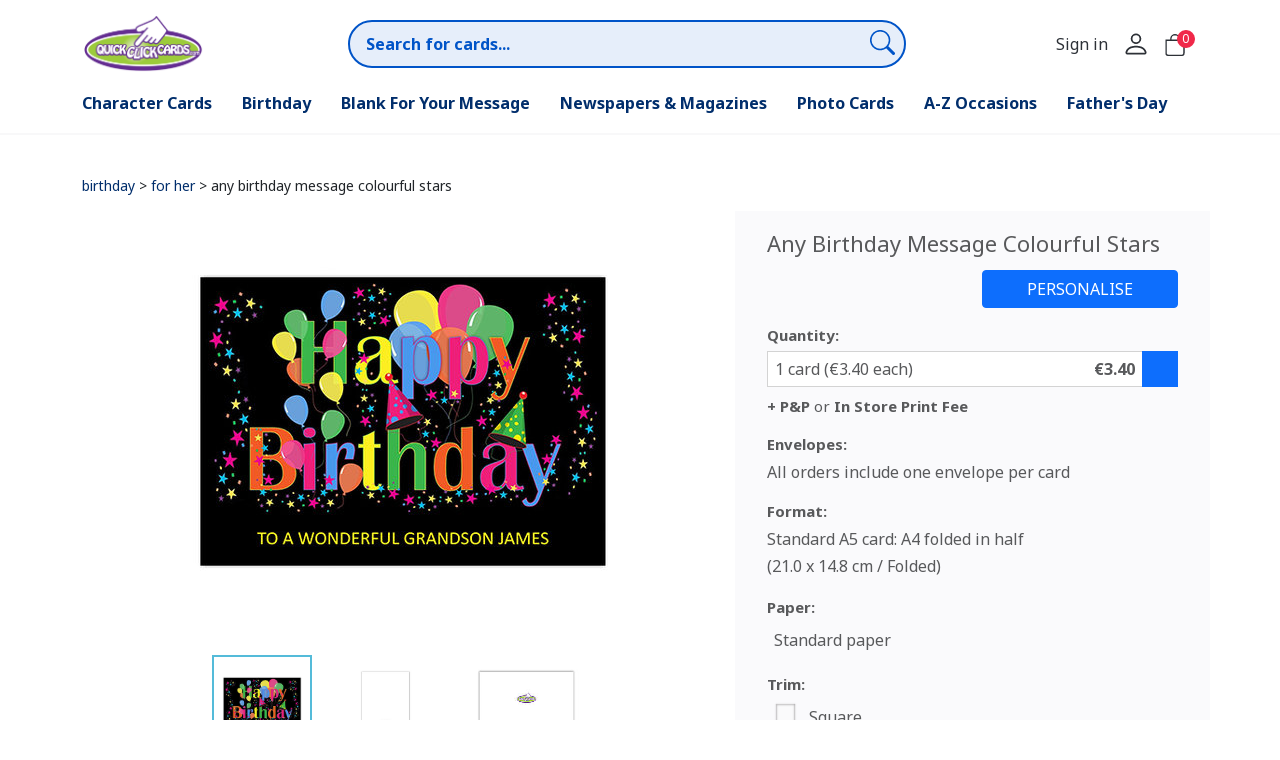

--- FILE ---
content_type: text/html; charset=utf-8; Cache-Control: max-age=900
request_url: https://www.quickclickcards.com/details/card/417
body_size: 8812
content:
<!doctype html>
<html lang="en">
<head>
 	<meta charset="utf-8">
	<meta name="viewport" content="width=device-width, initial-scale=1">
	<meta http-equiv="ScreenOrientation" content="autoRotate:disabled">
            	<title>Any Birthday Message Colourful Stars - For Her | Quick Click Cards</title>
	<meta name="description" content="Bright, bold, and bursting with celebration—this A5-sized folded birthday card is designed to dazzle. Featuring vibrant colours, stars, balloons, and party hats on a black background, the front allows you to customise both the name and relation (e.g., “To a wonderful grandson James”). Blank inside for your own message—printed or handwritten—this card is perfect for all ages and guaranteed to light up their special day."/>
	<meta name="keywords" content="product, details"/>
	<meta content="Any Birthday Message Colourful Stars" property="og:title">
	<meta content="website" property="og:type">
        	<meta content="" property="og:url">
            	<meta content="https://www.quickclickcards.com/src/util/image_template_preview.php?params=dHlwZT0xJnRlbXBsYXRlSWQ9NDE3JnZlcnNpb249X3RodW1iJmNvbG9ySWQ9MQ==" property="og:image">
	<meta content="Any Birthday Message Colourful Stars" property="og:site_name">
	<meta content="Bright, bold, and bursting with celebration—this A5-sized folded birthday card is designed to dazzle. Featuring vibrant colours, stars, balloons, and party hats on a black background, the front allows you to customise both the name and relation (e.g., “To a wonderful grandson James”). Blank inside for your own message—printed or handwritten—this card is perfect for all ages and guaranteed to light up their special day." property="og:description">
            	<meta http-equiv="Window-target" content="_top"/>
    	<link href='https://fonts.googleapis.com/css?family=Open+Sans:400,600,300italic&subset=latin-ext,latin' rel='stylesheet' type='text/css'>
	<link rel="stylesheet" type="text/css" href="https://www.quickclickcards.com/css/style.css" />
	<link type="text/css" href="https://www.quickclickcards.com/css/product_style.css" />
	<link rel="stylesheet" href="/scss/main.css">
    	<link href="https://www.quickclickcards.com/css/jquery-ui.css" rel='stylesheet' type='text/css' />
      
   
    <link rel="stylesheet" type="text/css" href="/webstores/1/style.css" />
    <script src="https://www.quickclickcards.com/js/jquery-1.7.2.min.js"></script>
	<script src="https://www.quickclickcards.com/js/jquery.formatNumber-0.1.1.js"></script>
	<script src="https://www.quickclickcards.com/js/jquery.cookie.js"></script>
			 	<script src="https://www.quickclickcards.com/js/jquery-ui.min.js"></script>
			 			 
			 			 
			 <script type="text/javascript" src="https://www.quickclickcards.com/js/functions.js"></script>
	<script type="text/javascript" src="https://www.quickclickcards.com/js/default.js"></script>
			 			 <script type="text/javascript">
					$(document).ready(function(){ 
					
                        $(window).scroll(function(){
                            if ($(this).scrollTop() > 500) {
                                $('.scrollup').fadeIn();
                            } else {
                                $('.scrollup').fadeOut();
                            }
                        }); 
                        
                        $('.scrollup').click(function(){
                            $("html, body").animate({ scrollTop: 0 }, 600);
                            return false;
                        });
					});
				</script>
				  	<link rel="shortcut icon" type="image/x-icon" href="https://www.quickclickcards.com/webstores/1/favicon.ico">

<!-- Global site tag (gtag.js) - Google Analytics -->
<script async src='https://www.googletagmanager.com/gtag/js?id=G-CY93MSWGN4'></script>
<script>
  window.dataLayer = window.dataLayer || [];
  function gtag(){dataLayer.push(arguments);}
  gtag('js', new Date());

  gtag('config', 'G-CY93MSWGN4');
</script><script>
	function setupInputFields() {
	  var inputFields = document.querySelectorAll('input');
	
	  inputFields.forEach(function(inputField) {
		 inputField.addEventListener('focus', function(event) {
			event.preventDefault();
		 });
	  });
	}
	
	// Call the function when the page finishes loading
	document.addEventListener('DOMContentLoaded', function() {
	  setupInputFields();
	});
</script>
</head>
<link rel="stylesheet" href="/css/theme.css">
<link rel="preconnect" href="https://fonts.googleapis.com">
<link rel="preconnect" href="https://fonts.gstatic.com" crossorigin>
<link href="https://fonts.googleapis.com/css2?family=Noto+Sans:wght@400;700&display=swap" rel="stylesheet">
<body class="chrome details " >


	 
    		    <div class='page_loader' id='page_loader'><div class='loading_div_inner'></div></div>
    <header class="header ">
	 	 	 
        <div class="container-xl">
            <div class="header__content">
                <div class="header__bar">
                    <div class="header__logo">
                        <button class="header__hbmenu" id="menu-toggler">
                            <div class="hamburger" id="hamburger-1">
                                <span class="line"></span>
                                <span class="line"></span>
                                <span class="line"></span>
                            </div>
                        </button>
                        <a href="https://www.quickclickcards.com/">
                            <img src="https://www.quickclickcards.com/src/util/image_admin.php?params=Y2xhc3M9MiZpbWFnZUlkPTEmb2JqZWN0SWQ9Mw==" alt="">
                        </a>
                    </div>

                    <div class="header__search">
                                                				<input type="text" inputmode="search" class="search-value" name="search_value" id="search_value" placeholder="Search for cards..." value=""/><button aria-label="Submit search" id="search-submit" type="button" class="header__searchBtn search-ico">
                            <svg xmlns="http://www.w3.org/2000/svg" width="25" height="25" fill="currentColor" class="bi bi-search" viewBox="0 0 16 16">
								<path d="M11.742 10.344a6.5 6.5 0 1 0-1.397 1.398h-.001c.03.04.062.078.098.115l3.85 3.85a1 1 0 0 0 1.415-1.414l-3.85-3.85a1.007 1.007 0 0 0-.115-.1zM12 6.5a5.5 5.5 0 1 1-11 0 5.5 5.5 0 0 1 11 0z"/>
							</svg>
                        </button>
					  <button class="header__search-del">
						 <svg xmlns='http://www.w3.org/2000/svg' width='22' height='22' fill='currentColor' class='bi bi-x-lg' viewBox='0 0 16 16'>
							  <path d='M1.293 1.293a1 1 0 0 1 1.414 0L8 6.586l5.293-5.293a1 1 0 1 1 1.414 1.414L9.414 8l5.293 5.293a1 1 0 0 1-1.414 1.414L8 9.414l-5.293 5.293a1 1 0 0 1-1.414-1.414L6.586 8 1.293 2.707a1 1 0 0 1 0-1.414z'/>
						 </svg>
					</button>
                                            </div>
                    <div class="header__barIcons">
                    <a href="/sign-in">
                        Sign in                    </a>

                    <a href="/sign-in">
                    <svg xmlns="http://www.w3.org/2000/svg" width="28" height="28" fill="currentColor" class="bi bi-person" viewBox="0 0 16 16">
							  <path d="M8 8a3 3 0 1 0 0-6 3 3 0 0 0 0 6zm2-3a2 2 0 1 1-4 0 2 2 0 0 1 4 0zm4 8c0 1-1 1-1 1H3s-1 0-1-1 1-4 6-4 6 3 6 4zm-1-.004c-.001-.246-.154-.986-.832-1.664C11.516 10.68 10.289 10 8 10c-2.29 0-3.516.68-4.168 1.332-.678.678-.83 1.418-.832 1.664h10z"/>
							</svg>
                    </a>
                    <a href="https://www.quickclickcards.com/cart" class="cart-link">
                        <svg xmlns="http://www.w3.org/2000/svg" width="22" height="22" fill="currentColor" class="bi bi-bag" viewBox="0 0 16 16">
							<path d="M8 1a2.5 2.5 0 0 1 2.5 2.5V4h-5v-.5A2.5 2.5 0 0 1 8 1zm3.5 3v-.5a3.5 3.5 0 1 0-7 0V4H1v10a2 2 0 0 0 2 2h10a2 2 0 0 0 2-2V4h-3.5zM2 5h12v9a1 1 0 0 1-1 1H3a1 1 0 0 1-1-1V5z"/>
						</svg>
                        <span class="circle item_number">
                            0                        </span>
                    </a>
                    </div>
                </div>

                <nav class="header__nav ">
                                        <div class='menu-inner'><ul class='header__navList' tabindex='-1'><li class='mainItem nav-item'><div class='link-wrap has-child'><a class='main' href='/cards/browse/119/character-cards'>Character Cards</a><svg xmlns='http://www.w3.org/2000/svg' width='16' height='16' fill='currentColor' class='bi rrr bi-chevron-right' viewBox='0 0 16 16'> <path fill-rule='evenodd' d='M4.646 1.646a.5.5 0 0 1 .708 0l6 6a.5.5 0 0 1 0 .708l-6 6a.5.5 0 0 1-.708-.708L10.293 8 4.646 2.354a.5.5 0 0 1 0-.708z'/></div><div class='header__submenu' data-name='Character Cards'><div class='submenu--inner'><span class='submenu__back'>
                        <svg xmlns='http://www.w3.org/2000/svg' width='16' height='16' fill='currentColor' class='bi bi-chevron-left' viewBox='0 0 16 16'>
                            <path fill-rule='evenodd' d='M11.354 1.646a.5.5 0 0 1 0 .708L5.707 8l5.647 5.646a.5.5 0 0 1-.708.708l-6-6a.5.5 0 0 1 0-.708l6-6a.5.5 0 0 1 .708 0z'/>
                        </svg>
                        Character Cards</span><h2 class='submenu__title desktop-only' ><a class='subTitle' href='/cards/browse/120/football-teams'>Football Teams</a></h2><h2 class='submenu__title desktop-only' ><a class='subTitle' href='/cards/browse/121/cartoons'>Cartoons</a></h2><h2 class='submenu__title desktop-only' ><a class='subTitle' href='/cards/browse/122/tv-and-film'>TV and Film</a></h2><h2 class='submenu__title desktop-only' ><a class='subTitle' href='/cards/browse/135/other'>Other</a></h2><h2 class='submenu__title mobile-only' ><a class='subTitle' href='/cards/browse/119/character-cards'>See all</a></h2><li class='mainItem nav-item selected'><div class='link-wrap has-child'><a class='main' href='/cards/browse/12/birthday'>Birthday</a><svg xmlns='http://www.w3.org/2000/svg' width='16' height='16' fill='currentColor' class='bi rrr bi-chevron-right' viewBox='0 0 16 16'> <path fill-rule='evenodd' d='M4.646 1.646a.5.5 0 0 1 .708 0l6 6a.5.5 0 0 1 0 .708l-6 6a.5.5 0 0 1-.708-.708L10.293 8 4.646 2.354a.5.5 0 0 1 0-.708z'/></div><div class='header__submenu' data-name='Birthday'><div class='submenu--inner'><span class='submenu__back'>
                        <svg xmlns='http://www.w3.org/2000/svg' width='16' height='16' fill='currentColor' class='bi bi-chevron-left' viewBox='0 0 16 16'>
                            <path fill-rule='evenodd' d='M11.354 1.646a.5.5 0 0 1 0 .708L5.707 8l5.647 5.646a.5.5 0 0 1-.708.708l-6-6a.5.5 0 0 1 0-.708l6-6a.5.5 0 0 1 .708 0z'/>
                        </svg>
                        Birthday</span><h2 class='submenu__title desktop-only' ><a class='subTitle' href='/cards/browse/16/for-her'>For Her</a></h2><h2 class='submenu__title desktop-only' ><a class='subTitle' href='/cards/browse/17/for-him'>For Him</a></h2><h2 class='submenu__title desktop-only' ><a class='subTitle' href='/cards/browse/18/ages'>Ages</a></h2><h2 class='submenu__title desktop-only' ><a class='subTitle' href='/cards/browse/19/photo-upload'>Photo Upload</a></h2><h2 class='submenu__title mobile-only' ><a class='subTitle' href='/cards/browse/12/birthday'>See all</a></h2><li class='mainItem nav-item'><div class='link-wrap'><a class='main' href='/cards/browse/26/blank-for-your-message'>Blank For Your Message</a><svg xmlns='http://www.w3.org/2000/svg' width='16' height='16' fill='currentColor' class='bi rrr bi-chevron-right' viewBox='0 0 16 16'> <path fill-rule='evenodd' d='M4.646 1.646a.5.5 0 0 1 .708 0l6 6a.5.5 0 0 1 0 .708l-6 6a.5.5 0 0 1-.708-.708L10.293 8 4.646 2.354a.5.5 0 0 1 0-.708z'/></div><li class='mainItem nav-item'><div class='link-wrap has-child'><a class='main' href='/cards/browse/13/newspapers-&-magazines'>Newspapers & Magazines</a><svg xmlns='http://www.w3.org/2000/svg' width='16' height='16' fill='currentColor' class='bi rrr bi-chevron-right' viewBox='0 0 16 16'> <path fill-rule='evenodd' d='M4.646 1.646a.5.5 0 0 1 .708 0l6 6a.5.5 0 0 1 0 .708l-6 6a.5.5 0 0 1-.708-.708L10.293 8 4.646 2.354a.5.5 0 0 1 0-.708z'/></div><div class='header__submenu' data-name='Newspapers & Magazines'><div class='submenu--inner'><span class='submenu__back'>
                        <svg xmlns='http://www.w3.org/2000/svg' width='16' height='16' fill='currentColor' class='bi bi-chevron-left' viewBox='0 0 16 16'>
                            <path fill-rule='evenodd' d='M11.354 1.646a.5.5 0 0 1 0 .708L5.707 8l5.647 5.646a.5.5 0 0 1-.708.708l-6-6a.5.5 0 0 1 0-.708l6-6a.5.5 0 0 1 .708 0z'/>
                        </svg>
                        Newspapers & Magazines</span><h2 class='submenu__title desktop-only' ><a class='subTitle' href='/cards/browse/23/newspaper-covers'>Newspaper Covers</a></h2><h2 class='submenu__title desktop-only' ><a class='subTitle' href='/cards/browse/24/magazine-covers'>Magazine Covers</a></h2><h2 class='submenu__title mobile-only' ><a class='subTitle' href='/cards/browse/13/newspapers-&-magazines'>See all</a></h2><li class='mainItem nav-item'><div class='link-wrap has-child'><a class='main' href='/cards/browse/14/photo-cards'>Photo Cards</a><svg xmlns='http://www.w3.org/2000/svg' width='16' height='16' fill='currentColor' class='bi rrr bi-chevron-right' viewBox='0 0 16 16'> <path fill-rule='evenodd' d='M4.646 1.646a.5.5 0 0 1 .708 0l6 6a.5.5 0 0 1 0 .708l-6 6a.5.5 0 0 1-.708-.708L10.293 8 4.646 2.354a.5.5 0 0 1 0-.708z'/></div><div class='header__submenu' data-name='Photo Cards'><div class='submenu--inner'><span class='submenu__back'>
                        <svg xmlns='http://www.w3.org/2000/svg' width='16' height='16' fill='currentColor' class='bi bi-chevron-left' viewBox='0 0 16 16'>
                            <path fill-rule='evenodd' d='M11.354 1.646a.5.5 0 0 1 0 .708L5.707 8l5.647 5.646a.5.5 0 0 1-.708.708l-6-6a.5.5 0 0 1 0-.708l6-6a.5.5 0 0 1 .708 0z'/>
                        </svg>
                        Photo Cards</span><h2 class='submenu__title desktop-only' ><a class='subTitle' href='/cards/browse/20/for-her'>For Her</a></h2><h2 class='submenu__title desktop-only' ><a class='subTitle' href='/cards/browse/21/for-him'>For Him</a></h2><h2 class='submenu__title desktop-only' ><a class='subTitle' href='/cards/browse/22/kids'>Kids</a></h2><h2 class='submenu__title mobile-only' ><a class='subTitle' href='/cards/browse/14/photo-cards'>See all</a></h2><li class='mainItem nav-item'><div class='link-wrap has-child'><a class='main' href='/cards/browse/15/a-z-occasions'>A-Z Occasions</a><svg xmlns='http://www.w3.org/2000/svg' width='16' height='16' fill='currentColor' class='bi rrr bi-chevron-right' viewBox='0 0 16 16'> <path fill-rule='evenodd' d='M4.646 1.646a.5.5 0 0 1 .708 0l6 6a.5.5 0 0 1 0 .708l-6 6a.5.5 0 0 1-.708-.708L10.293 8 4.646 2.354a.5.5 0 0 1 0-.708z'/></div><div class='header__submenu' data-name='A-Z Occasions'><div class='submenu--inner'><span class='submenu__back'>
                        <svg xmlns='http://www.w3.org/2000/svg' width='16' height='16' fill='currentColor' class='bi bi-chevron-left' viewBox='0 0 16 16'>
                            <path fill-rule='evenodd' d='M11.354 1.646a.5.5 0 0 1 0 .708L5.707 8l5.647 5.646a.5.5 0 0 1-.708.708l-6-6a.5.5 0 0 1 0-.708l6-6a.5.5 0 0 1 .708 0z'/>
                        </svg>
                        A-Z Occasions</span><h2 class='submenu__title desktop-only' ><a class='subTitle' href='/cards/browse/36/christmas'>Christmas</a></h2><h2 class='submenu__title desktop-only' ><a class='subTitle' href='/cards/browse/37/christmas'>Christmas</a></h2><h2 class='submenu__title desktop-only' ><a class='subTitle' href='/cards/browse/25/anniversary'>Anniversary</a></h2><h2 class='submenu__title desktop-only' ><a class='subTitle' href='/cards/browse/27/christening'>Christening</a></h2><h2 class='submenu__title desktop-only' ><a class='subTitle' href='/cards/browse/28/communion'>Communion</a></h2><h2 class='submenu__title desktop-only' ><a class='subTitle' href='/cards/browse/29/confirmation'>Confirmation</a></h2><h2 class='submenu__title desktop-only' ><a class='subTitle' href='/cards/browse/41/exams'>Exams</a></h2><h2 class='submenu__title desktop-only' ><a class='subTitle' href='/cards/browse/118/first-day-at-school'>First Day at School</a></h2><h2 class='submenu__title desktop-only' ><a class='subTitle' href='/cards/browse/116/good-luck'>Good Luck</a></h2><h2 class='submenu__title desktop-only' ><a class='subTitle' href='/cards/browse/112/irish-language'>Irish Language</a></h2><h2 class='submenu__title desktop-only' ><a class='subTitle' href='/cards/browse/31/new-baby'>New Baby</a></h2><h2 class='submenu__title desktop-only' ><a class='subTitle' href='/cards/browse/108/new-home'>New Home</a></h2><h2 class='submenu__title desktop-only' ><a class='subTitle' href='/cards/browse/117/retirement'>Retirement</a></h2><h2 class='submenu__title desktop-only' ><a class='subTitle' href='/cards/browse/114/thank-you'>Thank You</a></h2><h2 class='submenu__title desktop-only' ><a class='subTitle' href='/cards/browse/113/thank-you-teacher'>Thank You Teacher</a></h2><h2 class='submenu__title desktop-only' ><a class='subTitle' href='/cards/browse/39/valentine's-day'>Valentine's Day</a></h2><h2 class='submenu__title desktop-only' ><a class='subTitle' href='/cards/browse/40/wedding'>Wedding</a></h2><h2 class='submenu__title desktop-only' ><a class='subTitle' href='/cards/browse/115/zodiac-cards'>Zodiac Cards</a></h2><h2 class='submenu__title mobile-only' ><a class='subTitle' href='/cards/browse/15/a-z-occasions'>See all</a></h2><li class='mainItem nav-item'><div class='link-wrap'><a class='main' href='/cards/browse/38/father's-day'>Father's Day</a><svg xmlns='http://www.w3.org/2000/svg' width='16' height='16' fill='currentColor' class='bi rrr bi-chevron-right' viewBox='0 0 16 16'> <path fill-rule='evenodd' d='M4.646 1.646a.5.5 0 0 1 .708 0l6 6a.5.5 0 0 1 0 .708l-6 6a.5.5 0 0 1-.708-.708L10.293 8 4.646 2.354a.5.5 0 0 1 0-.708z'/></div></ul></div>	                                    </nav>
            </div>
        </div>
    </header>
	<div class="container-xl content-container no-message-inside">			 
		
				<div class="col breadcrumb">
			<span class='navlink'><a href="/cards/browse/12/birthday" >birthday</a></span> > <span class='navlink'><a href="/cards/browse/16/for-her" >for her</a></span> > any birthday message colourful stars 
		</div>
						
		<div class="col-md-auto">
                                          
                    

            <script type="text/javascript">
                //createPageLoader();
            </script>
                <div class="product_details_wrap row">
                    <div class="product_preview col-lg-7 col-md-6">
                        <div class="product_image_wrap text-center">
                                                                            <div class="product_image front" style="display: block;"">
                                <div class="img_wrap selected color_1">
        <img alt="Any Birthday Message Colourful Stars" title="Any Birthday Message Colourful Stars Preview - Birthday " class="product_img" src="/src/util/image_template_preview.php?params=dHlwZT0yJnRlbXBsYXRlSWQ9NDE3JnZlcnNpb249X3ByZXZpZXcmY29sb3JJZD0x&2839" />
</div>

                            </div>
                                                            <div class="product_image inner" style="display: none;">
                                    <div class="img_wrap selected color_1">
        <img alt="Any Birthday Message Colourful Stars" title="Any Birthday Message Colourful Stars Preview - Birthday " class="product_img" src="/src/util/image_template_preview.php?params=dHlwZT00JnRlbXBsYXRlSWQ9NDE3JnZlcnNpb249X3ByZXZpZXcmY29sb3JJZD0x&2839" />
</div>
                                </div>
                                                            <div class="product_image back" style="display: none;">
                                <div class="img_wrap selected color_1">
        <img alt="Any Birthday Message Colourful Stars" title="Any Birthday Message Colourful Stars Preview - Birthday " class="product_img" src="/src/util/image_template_preview.php?params=dHlwZT0zJnRlbXBsYXRlSWQ9NDE3JnZlcnNpb249X3ByZXZpZXcmY29sb3JJZD0x&2839" />
</div>
                            </div>
                        </div>
                        <div style="display:none" class="product_colors col-12">
                            <div class="product_colors_wrap">
                                                                    <div id="color_1" class="color_preview selected mx-1" style="background: #ffffff"></div>
                                                                </div>
                        </div>
                        <div class="col-12">
                            <div class="row justify-content-md-center my-4 row-cols-auto">
                                <div class="card_panel_holder">
	<div class="card_panel selected" id="front">
		 			  <div class="img_wrap selected color_1">
										<img alt="Click here for Front Preview" title="Front Thumbnail of Any Birthday Message Colourful Stars" class="panel_image" src="/src/util/image_template_preview.php?params=dHlwZT0yJnRlbXBsYXRlSWQ9NDE3JnZlcnNpb249X3RodW1iJmNvbG9ySWQ9MQ==&2839" />
					<div class="product_page_type">Front</div>  
			  </div>
			  	</div>
</div>
<div class="card_panel_holder">
	<div class="card_panel" id="inner">
		 			  <div class="img_wrap selected color_1">
										<img alt="Click here for Inside Pages Preview" title="Inside Pages Thumbnail of Any Birthday Message Colourful Stars" class="panel_image" src="/src/util/image_template_preview.php?params=dHlwZT00JnRlbXBsYXRlSWQ9NDE3JnZlcnNpb249X3RodW1iJmNvbG9ySWQ9MQ==&2839" />
					<div class="product_page_type">Inside Pages</div>  
			  </div>
			  	</div>
</div>
<div class="card_panel_holder">
	<div class="card_panel" id="back">
		 			  <div class="img_wrap selected color_1">
										<img alt="Click here for Back Preview" title="Back Thumbnail of Any Birthday Message Colourful Stars" class="panel_image" src="/src/util/image_template_preview.php?params=dHlwZT0zJnRlbXBsYXRlSWQ9NDE3JnZlcnNpb249X3RodW1iJmNvbG9ySWQ9MQ==&2839" />
					<div class="product_page_type">Back</div>  
			  </div>
			  	</div>
</div>
  
                            </div>
                        </div>
                    </div>
                    <div class="product_summary col-lg-5 col-md-6">
    <div style="display:none"></div>
    <div class="product_presonalize">
        <h1>Any Birthday Message Colourful Stars</h1>
		  <h6></h6>
        <form method="POST" action="/personalize/card/417" id="personalizeForm">
		                      <div class="d-flex justify-content-end mb-3">
                                            <input class="btn btn-primary" type="submit" value="Personalise" name="personalize" id="personalize_submit" />
                                    </div>
                        <input type="hidden" name="productColor" id="product_color" value="1"/>
            <input type="hidden" name="extra_data_email" id="extra_data_email" value=""/>
            <input type="hidden" name="extra_data_name" id="extra_data_name" value=""/>
            <input type="hidden" name="extra_data_date" id="extra_data_date" value=""/>
            <input type="hidden" name="extra_data_type_id" id="extra_data_type_id" value=""/>
                                                <div class="row mb-3">
                <p class="form-label">Quantity:</p>
                <div>    <div class="quantity_choser_wrap noselect js-dropdown">
        <div class="current_quantity_wrap" id="current_quantity_wrap">
            <div class="current_quantity noselect" id="current_quantity">
                <div class="caption">Select A Quantity (minimum 10 cards)</div>
                <div class="price"></div>
                <div class="clearer"></div>   
            </div>
            <div class="quantity_choser_toggle_btn toggle_btn"></div>
            <div class="clearer"></div>
            <input class="product_quantity" type="hidden" name="product_quantity" id="product_quantity" value=""/>
        </div>
        <div class="quantity_choser_cont choser_cont">
                                <div id="quantity_34184" class="single_quantity blue">
                                                <div class="caption">
                            1 card                            (€3.40 each)</div>
                        <div class="price">
                        €3.40                        </div>
                        <input class="quantity" type="hidden" value="1"/>
                        <div class="clearer"></div>
                    </div>    
                                        <div id="quantity_34185" class="single_quantity white">
                                                <div class="caption">
                            2 cards                            (€3.40 each)</div>
                        <div class="price">
                        €6.80                        </div>
                        <input class="quantity" type="hidden" value="2"/>
                        <div class="clearer"></div>
                    </div>    
                                        <div id="quantity_34186" class="single_quantity blue">
                                                <div class="caption">
                            3 cards                            (€3.40 each)</div>
                        <div class="price">
                        €10.20                        </div>
                        <input class="quantity" type="hidden" value="3"/>
                        <div class="clearer"></div>
                    </div>    
                                        <div id="quantity_34187" class="single_quantity white">
                                                <div class="caption">
                            4 cards                            (€2.80 each)</div>
                        <div class="price">
                        €11.20                        </div>
                        <input class="quantity" type="hidden" value="4"/>
                        <div class="clearer"></div>
                    </div>    
                                        <div id="quantity_34188" class="single_quantity blue">
                                                <div class="caption">
                            5 cards                            (€2.80 each)</div>
                        <div class="price">
                        €14.00                        </div>
                        <input class="quantity" type="hidden" value="5"/>
                        <div class="clearer"></div>
                    </div>    
                                     

        </div>
    </div>
    <script type="text/javascript">
    jQuery(document).ready(function(){
        var curQuantity = jQuery('.single_quantity .quantity[value=1]').parent();
        var caption = curQuantity.find('.caption').html();
        var price = curQuantity.find('.price').html();
        var id = curQuantity.find('.quantity').val();
        jQuery("#current_quantity .caption").html(caption);
        jQuery("#current_quantity .price").html(price);
        jQuery("#product_quantity").val(id);
            
        jQuery('.single_quantity').click(function(){
            var caption = jQuery(this).find('.caption').html();
            var price = jQuery(this).find('.price').html();
            var id = jQuery(this).find('.quantity').val();
            jQuery("#current_quantity .caption").html(caption);
            jQuery("#current_quantity .price").html(price);
            jQuery("#product_quantity").val(id);
        });

       
    });
</script></div>
					                 <div class="mt-2" style="font-size:15px;"><strong>+ P&P</strong> or <strong>In Store Print Fee</strong></div>
                					 
            </div>
				<div class="row mb-3">
				<p class="form-label">Envelopes:</p>
				<div>All orders include one envelope per card</div>
            </div>
                        				<div class="row mb-3">
                <p class="form-label">Format:</p>
                                <div class="size_format" id="size_format">Standard A5 card: A4 folded in half<br>(21.0 x 14.8 cm / Folded)</div>
                </div>
					 
            <div class="row mb-3">
                <p class="form-label">Paper:</p>
                <div>    <div class="paperType_choser_wrap single noselect js-dropdown">
        <div class="current_paperType_wrap" id="current_paperType_wrap">
            <div class="current_paperType" id="current_paperType">
                <div class="caption">Standard paper</div>
                <div class="price"></div>
                <div class="clearer"></div>   
            </div>
            <div class="paperType_choser_toggle_btn toggle_btn"></div>
            <div class="clearer"></div>
            <input class="product_paperType" type="hidden" name="product_paperType" id="product_paperType" value="1"/>
        </div>
            </div>
        </div>
            </div>
				
            <div class="row mb-3">
                <p class="form-label">Trim:</p>
                <div>            <div class="cuttingShape_choser_wrap single noselect js-dropdown">
        <div class="current_cuttingShape_wrap" id="current_cuttingShape_wrap">
            <div class="current_cuttingShape" id="current_cuttingShape">
                <div class="image"><img src="/src/util/image_admin.php?params=Y2xhc3M9MTEmY3V0dGluZ1NoYXBlSWQ9MQ==" class="icon_small"/></div>
                <div class="caption">Square</div>
                <div class="price"></div>
                <div class="clearer"></div>   
            </div>
            <div class="cuttingShape_choser_toggle_btn toggle_btn"></div>
            <div class="clearer"></div>
            <input class="product_cuttingShape" type="hidden" name="product_cuttingShape" id="product_cuttingShape" value="1"/>
        </div>
            </div>
        </div>
            </div> 
                        
                
                        <div class="row row-cols-auto" style="display: none;">
                <div class="size_format_wrap selected">
                    <div class="sizeFormat_img_wrap">
                        <input type="radio" checked="checked" name="templatId" id="templatId_417" class="size_format_radio" />
                        <label for="templatId_417" class="size_format_radio_label">
                                                        <img src="/src/util/image_admin.php?params=Y2xhc3M9MTAmcGFwZXJGb2xkaW5nSWQ9MiZ2ZXJzaW9uPXRodW1i" />        
                        </label>
                    </div>
                                        <div class="size_format">21.0 x 14.8 Folded</div>
                </div>
                            </div>
											 								  <div class="col-12 mb-3">
										Bright, bold, and bursting with celebration—this A5-sized folded birthday card is designed to dazzle. Featuring vibrant colours, stars, balloons, and party hats on a black background, the front allows you to customise both the name and relation (e.g., “To a wonderful grandson James”). Blank inside for your own message—printed or handwritten—this card is perfect for all ages and guaranteed to light up their special day.								  </div>
							 							 				        </form>
    </div>
    <div class="matching_items">
        
                    <div class="clearer"></div>
    </div>
</div>



<script type="text/javascript">
    jQuery(document).ready(function(){
        $("#personalizeForm").submit(function() {
            createPageLoader();
        });    
    });

</script>                    <div class="product_details_wrap col-12 product__summary">
    <div class="col-12 mb-3">
        <h3>Details</h3>
    </div>
    <div class="row" style="font-size:14px;">
        <div class="col-xl-6 cell-50">
        
            <div class="row my-2">
                <div class="col-4">Product Type</div>
                <div class="col-8">Birthday</div>
            </div>
   		
                       <div class="row my-2">
                <div class="col-4">Product Size</div>
                <div class="col-8"><b>21.0 x 14.8 cm (w x h)</b></div>
            </div>
                                    <div class="row my-2">
                <div class="col-4">Printing Process</div>
                <div class="col-8">Digital Press</div>
            </div>
                                </div>
        <div class="col-xl-6 cell-50">
            <div class="row my-2">
                <div class="col-4">Product Colour(s)</div>
                <div class="col-8 d-flex align-items-center">
                                            <div class="color_preview_static" style="background: #ffffff"></div>
                                        </div>
            </div>
                        <div class="row my-2">
                <div class="col-4">Material Type(s)</div>
                                            	 <div class="col-8">
									 <b>Standard paper</b>									 </div>
									 <div class="col-4"></div>
                                        </div>
                        <!--
                        <div class="details_row">
                <div class="details_title">Font Style(s)</div>
                <div class="details_data">
                      
                        <div class="data_row">Josefin Sans</div>
                          
                        <div class="data_row">Cookie</div>
                          
                        <div class="data_row">Breamcatcher</div>
                          
                        <div class="data_row">Just Another Hand</div>
                          
                        <div class="data_row">Engebrechtre</div>
                          
                        <div class="data_row">Just For Fun</div>
                          
                        <div class="data_row">Bebas</div>
                          
                        <div class="data_row">Calibri</div>
                                        </div>
                <div class="clearer"></div>
            </div>
                        -->
                        <div class="row my-2">
                <div class="col-4">Text Ink Colour(s)</div>
                <div class="col-8 d-flex align-items-center">
                     
                        <div class="color_preview_static" style="background: rgb(253,238,33)"></div>
                         
                        <div class="color_preview_static" style="background: rgb(58,181,75)"></div>
                         
                        <div class="color_preview_static" style="background: rgb(72,152,237)"></div>
                         
                        <div class="color_preview_static" style="background: rgb(239,30,124)"></div>
                         
                        <div class="color_preview_static" style="background: rgb(241,91,37)"></div>
                         
                        <div class="color_preview_static" style="background: rgb(255,255,255)"></div>
                         
                        <div class="color_preview_static" style="background: rgb(0,0,0)"></div>
                                        </div>
                         </div>
                        </div>
        </div>
    </div>
    

                </div>
			</div>
            <script>
                jQuery(document).ready(function(){
                   
                    jQuery('.product_details_wrap .size_format_wrap label').click(function(){
                        jQuery('.product_details_wrap .size_format_wrap').removeClass('selected');
                        jQuery(this).parent().parent().addClass('selected');
                        var label = jQuery(this).parent().parent().find('.size_format').html();
                        jQuery('#size_format').html(label);
                        var id = jQuery(this).attr('for');
                        id = id.split('_');
                        if(id.length == 2){
                            id = id[1];
                            window.location = 'https://www.quickclickcards.com/details/card/'+ id+'/color/1';    
                        }
                    });

                    jQuery('.color_preview').click(function(){
                        jQuery('.color_preview').removeClass('selected');
                        jQuery('.img_wrap').removeClass('selected');
                        jQuery(this).addClass('selected');
                        var id = jQuery(this).attr('id');
                        jQuery('.img_wrap.'+id).addClass('selected');
                        id = id.split("_");
                        if(id.length == 2)
                            jQuery('#product_color').val(id[1]);

                    });

                    jQuery('.card_panel').click(function(){
                        jQuery('.card_panel').removeClass('selected');
                        jQuery('.product_image').hide();
                        jQuery(this).addClass('selected');
                        var id = jQuery(this).attr('id');
                        jQuery('.product_image.'+id).show();

                    });

                    // initCloserForDetailsCombos();


                });

                $(window).load(function() {
                    removePageLoader();
                });

            </script>
                        				</div>
			</div>
		</div>
   </div>
           <div id="note--horizontal">
            <p>We recommend rotating your phone for the best editing experience.</p>
        </div>
    
        <a href="#" class="scrollup">Scroll</a>
        <div class="footer">
        <div class="container-xl">
            <div class="row">
								
                        
                <div class="col-lg p-3">
                                                                                                     
                    <a href="/about-us">About Us</a>
                                   
                </div>
                        
                <div class="col-lg p-3">
                                                                                                     
                    <a href="/kiosks">Kiosks</a>
                                   
                </div>
                        
                <div class="col-lg p-3">
                                                                                                     
                    <a href="/faq">Frequently Asked Questions</a>
                                   
                </div>
                        
                <div class="col-lg p-3">
                                                                                                     
                    <a href="/shipping">Shipping</a>
                                   
                </div>
                        
                <div class="col-lg p-3">
                                                                                                     
                    <a href="/privacy-policy">Privacy Policy</a>
                                   
                </div>
                        
                <div class="col-lg p-3">
                                                                                                     
                    <a href="/terms-of-use">Terms Of Use</a>
                                   
                </div>
                            </div>
				<div class="row justify-content-center">
					<div class="col-sm-4 p-3">
               	<p style="text-align: center;"><img style="display: block; margin-left: auto; margin-right: auto;" src="/src/util/image_admin.php?params=Y2xhc3M9MiZpbWFnZUlkPTM4OCZ3ZWJzdG9yZUlkPTE=" alt="" width="200" height="63" /></p>               </div>
				</div>
        </div>
    </div>
</div>
<script type="text/javascript">
$('#kiosk-logout').click(function(e){
    e.preventDefault();

    $.ajax({
        url: '/src/act/action_kiosk_logout.php',
        type: 'post',
        data: {
            approve: prompt('To logout, please enter your password:')
        },
        dataType: "json",
        success: function(data){
            if(data.allowLogout) {
                document.location= $('#kiosk-logout').attr('href');
            } else {
                alert('Wrong password, can\'t logout!');
            }
        }
    });


});

</script>
            
    </div>
    <div class="webstore-footer"><p style="text-align: center; font-size: 13px;"><span>&copy; 2025 QuickClickCards.com</span></p>
<p style="text-align: center; font-size: 13px;"><span><span>Registered company address is&nbsp;</span></span>Unit 42, Western Parkway Business Centre<br />Ballymount Road, Dublin 12, D12 XW99</p></div> 
    <script>
        function doProductSearch(){
            var term = jQuery("#search_value").val();
            if(term == "Search")
                term = "";
            createPageLoader();
            window.location = 'https://www.quickclickcards.com/search/'+endoceSearchTerm(term);
        }
        jQuery(document).ready(function(){
                removePageLoader();
                var tooltipTriggerList = [].slice.call(document.querySelectorAll('[data-bs-toggle="tooltip"]'))
                var tooltipList = tooltipTriggerList.map(function (tooltipTriggerEl) {
                    return new bootstrap.Tooltip(tooltipTriggerEl);
                })

                jQuery("#search_value").keypress(function(event){
                        var keycode = (event.keyCode ? event.keyCode : event.which);
                        if(keycode == '13'){
                            doProductSearch();
                        }
                });

                        });

        
        function endoceSearchTerm(term){
            return term.split(' ').join('+');
        }
    </script>
                    <script language="JavaScript" src="https://www.quickclickcards.com/js/image_lib.js"></script>
            <script type="text/javascript" src="/js/jsapi.js"></script>
    <script type="text/javascript">
        var drag_and_drop = "Drag and drop<br>photos here";
        var currency_ratio = 1;
        var cart_value = 0;
        var show_text_outlines = "Show Text Outlines";
        var hide_text_outlines = "Hide Text Outlines";
        var characters_left = "characters left.";
        var free = "Free";
        var min_dpi = 1.6666666666667;
		  
		  //Needs to be recalculated
		  		  var CanvasRatio = 1;
		          var instagram_authorize = "";
        var popup = "2";
    </script>
    <script src="https://cdn.jsdelivr.net/npm/bootstrap@5.0.2/dist/js/bootstrap.bundle.min.js" integrity="sha384-MrcW6ZMFYlzcLA8Nl+NtUVF0sA7MsXsP1UyJoMp4YLEuNSfAP+JcXn/tWtIaxVXM" crossorigin="anonymous"></script>
    <script src=/js/header.js></script>
	 <script src=/js/popper.min.js></script>
	 <script src=/js/tippy-bundle.iife.min></script>
    <script type="text/javascript">
        $( document ).ready(function() {
            
            document.querySelectorAll('div[data-template]').forEach(btn => {
                const id = btn.getAttribute('data-template');
                const template = document.getElementById(id);
                var activate = true;
                tippy(btn, {
                    interactive: true,
                    allowHTML: true,
                    content: template,
                    placement: 'right-start',
                    trigger: 'click',
                    arrow: false,
                    appendTo:document.body,
                    duration: [0],
                    animation: 'none',
                    popperOptions: {
                        positionFixed: true,
                    },
                    onMount(instance) {
                        if(activate){
                            activate = false;
                            instance.hide();
                            $(btn).trigger('click');
                        }
                    },
                    onShow(instance) {
                        instance.popper.querySelector('.popup_wrap .submit_wrap .close-popup').addEventListener('click', () => {
                            instance.hide();
                        });
                        instance.popper.querySelector('.popup_wrap .submit_wrap .btn').addEventListener('click', () => {
                            instance.hide();
                        });
                        dateAndTime();
                    },
                    onHide(instance) {
                        instance.popper.querySelector('.popup_wrap .submit_wrap .close-popup').removeEventListener('click', () => {
                            instance.hide();
                        });
                        instance.popper.querySelector('.popup_wrap .submit_wrap .btn').removeEventListener('click', () => {
                            instance.hide();
                        });
                        jQuery('.placeholder-item.current').removeClass('current');
                       
                    },
                    onHidden(instance) {
                        jQuery('.placeholder-item.current').removeClass('current');
                    },
                });
            });
            
            function dateAndTime(){
                
                $( ".date-time-btn" ).off().on( "click", function() {
                    $(this).parent().toggleClass('show-picker');
                    console.log('date clicked');
                });

                jQuery('.single_font_size').click(function(){
                    var val = jQuery(this).html();
                    var id = jQuery(this).parent().parent().parent().attr('id');
                    id = id.split('_');
                    id = id[0]+"_"+id[1];
                
                });


                $('.trigger-btn.active-btn').trigger('click');
                $( ".ui-datepicker-inline .ui-datepicker-close" ).on( "click", function() {
                    $('.dropdown-wrap.show-picker').removeClass('show-picker');
                });
            }
        }); 
    </script>    
</body>
</html>

--- FILE ---
content_type: text/css
request_url: https://www.quickclickcards.com/css/style.css
body_size: 8645
content:
@charset "UTF-8";

body {
background:#FFF;
margin:0;
padding:0;
font-weight:400;
-webkit-font-smoothing:antialiased;
line-height:1.5em;
color:#333;
font-family:'Noto Sans',sans-serif,Helvetica,arial !important;
}

.sprite.a {
background-position:0 0;
width:20px;
height:20px;
}

.sprite.gift-icon {
float:left;
margin-top:8px;
margin-right:-6px;
margin-left:14px;
background-position:-78px 0;
width:17px;
height:18px;
}

.sprite.refresh-icon {
float:left;
margin-top:2px;
margin-left:14px;
background-position:-78px -22px;
width:17px;
height:18px;
float:right;
cursor:pointer;
margin-right:10px;
}

.sprite.q {
background-position:-105px 0;
width:20px;
height:20px;
}

.sprite.share {
background-position:-130px 0;
width:388px;
height:52px;
}

.sprite.step-1a {
background-position:-533px 0;
width:58px;
height:53px;
}

.sprite.step-1i {
background-position:-598px 0;
width:58px;
height:53px;
}

.sprite.step-2a {
background-position:-663px 0;
width:58px;
height:53px;
}

.sprite.step-2i {
background-position:-728px 0;
width:58px;
height:53px;
}

.sprite.step-3a {
background-position:-793px 0;
width:58px;
height:53px;
}

.sprite.step-3i {
background-position:-858px 0;
width:58px;
height:53px;
}

.sprite.helpStep1 {
background-position:-548px -79px;
width:25px;
height:50px;
margin:0 5px 0 2px;
float:left;
}

.sprite.helpStep2 {
background-position:-577px -79px;
width:25px;
height:50px;
margin:0 5px 0 2px;
float:left;
}

.sprite.helpStep3 {
background-position:-605px -79px;
width:25px;
height:50px;
margin:0 5px 0 2px;
float:left;
}

.sprite.toggle_btn {
background-position:-923px 0;
width:13px;
height:28px;
}

.sprite.add-photos-new {
background-position:-946px 0;
width:169px;
height:142px;
}

.sprite.checked {
float:left;
background-position:-1199px 0;
width:14px;
height:14px;
}

.sprite.cloud {
float:left;
margin-top:10px;
background-position:-1258px 0;
width:20px;
height:14px;
}

.sprite.cover {
float:left;
background-position:-1286px 0;
width:24px;
height:22px;
margin-left:11px;
}

.sprite.cover-back {
float:left;
background-position:-1316px 0;
width:24px;
height:22px;
margin-left:11px;
}

.sprite.customize-it {
background-position:-1346px 0;
width:200px;
height:185px;
}

.sprite.edit-your-text {
float:left;
background-position:-1556px 3px;
width:20px;
height:14px;
}

.sprite.facebook_icon_item {
background-position:-1584px 0;
width:14px;
height:14px;
}

.sprite.instagram_icon_item {
background-position:-1584px -26px;
width:14px;
height:14px;
}

.sprite.hard-drive-upload {
background-position:-1608px 0;
width:14px;
height:14px;
}

.sprite.hide-show {
float:left;
background-position:-1632px 3px;
width:20px;
height:14px;
}

.sprite.icon_delete_large {
background-position:-1660px 0;
width:20px;
height:42px;
}

.sprite.icon_error {
background-position:-1690px 0;
width:24px;
height:24px;
}

.sprite.icon_success {
background-position:-1724px 0;
width:23px;
height:23px;
}

.sprite.icon-cart {
float:left;
background-position:-1757px 0;
width:20px;
height:18px;
margin-left:6px;
position:relative;
top:-2px;
}

.sprite.inner {
float:left;
background-position:-1787px 0;
width:41px;
height:22px;
margin-left:11px;
}

.sprite.phone-icon {
float:left;
margin-top:8px;
background-position:-1834px 0;
width:17px;
height:18px;
}

.sprite.searchicon {
background-position:-1861px 0;
width:20px;
height:20px;
}

.sprite.paperclip {
background-position:-1891px 0;
width:55px;
height:156px;
}

.sprite.format-center {
background-position:-1956px 0;
width:28px;
height:28px;
}

.sprite.format-left {
background-position:-1994px 0;
width:28px;
height:28px;
}

.sprite.format-right {
background-position:-2032px 0;
width:28px;
height:28px;
}

.sprite.pointer-bottom {
background-position:-2070px 0;
width:15px;
height:8px;
}

.sprite.icon_warning_large {
background-position:-2095px 0;
width:30px;
height:30px;
}

.sprite.icon_warning_large_cart {
background-position:-2095px 0;
width:30px;
height:30px;
}

.sprite.icon_error {
background-position:-2135px 0;
width:24px;
height:24px;
}

.sprite.icon-combo-large {
background-position:-2169px 0;
width:29px;
height:60px;
}

.sprite.checkout-steps {
background-position:-2208px 0;
width:652px;
height:63px;
margin-left:154px;
}

.sprite.nav_arrow_next {
background-position:-2870px 0;
width:60px;
height:30px;
}

.sprite.nav_arrow_prev {
background-position:-2940px 0;
width:60px;
height:30px;
}

.sprite.payment_cards {
background-position:0 -50px;
width:193px;
height:45px;
}

.sprite.padlock {
background-position:-2204px 0;
width:22px;
height:24px;
position:absolute;
top:3px;
left:176px;
float:left;
}

.sprite.padlock-checkout {
background-position:-2204px 0;
width:22px;
height:24px;
position:absolute;
top:3px;
left:253px;
float:left;
}

.sprite.icon_facebook_large {
background-position:-2095px -41px;
width:30px;
height:30px;
position:relative;
top:-43px;
left:200px;
}

.home-sprite.Delivery {
background-position:0 0;
width:500px;
height:44px;
}

.home-sprite.Design-Your-Own-Card-Online {
background-position:0 -54px;
width:500px;
height:44px;
margin-top:85px;
}

.home-sprite.Envelopes {
background-position:0 -108px;
width:500px;
height:44px;
margin-top:47px;
}

.home-sprite.Inside-the-box {
background-position:0 -162px;
width:500px;
height:44px;
}

.home-sprite.online-proof {
background-position:0 -221px;
width:500px;
height:44px;
margin-top:34px;
}

.home-sprite.Paper-Matte-or-Semi-Gloss {
background-position:0 -270px;
width:500px;
height:44px;
margin-top:76px;
}

.home-sprite.Payment-Method {
background-position:0 -324px;
width:500px;
height:44px;
margin-top:24px;
}

.home-sprite.Save-Your-Design {
background-position:0 -378px;
width:500px;
height:44px;
margin-top:39px;
}

.home-sprite.Square-or-Rounded {
background-position:0 -432px;
width:500px;
height:44px;
margin-top:50px;
}

.home-sprite.whats-is-printcute-new {
background-position:46px -480px;
width:500px;
height:49px;
margin-top:39px;
margin-bottom:26px;
}

.home-sprite.clock {
float:right;
background-position:-3px -548px;
width:300px;
height:327px;
}

.home-sprite.continue {
float:right;
background-position:-3px -875px;
width:414px;
height:324px;
position:relative;
top:-13px;
left:-33px;
}

.home-sprite.rocket {
float:left;
background-position:166px -1204px;
width:370px;
height:218px;
margin-top:50px;
margin-bottom:34px;
}

.home-sprite.payment {
float:right;
background-position:-189px -1204px;
width:370px;
height:218px;
margin-top:13px;
margin-bottom:23px;
}

.home-sprite.box-package {
float:right;
background-position:24px -1415px;
width:370px;
height:226px;
margin-top:13px;
}

.home-sprite.Envelopes-Image {
float:left;
background-position:92px -1652px;
width:419px;
height:286px;
margin-top:38px;
margin-bottom:37px;
}

.home-sprite.text-popup {
float:left;
background-position:-10px -1950px;
width:230px;
height:160px;
margin-top:-42px;
z-index:1;
position:relative;
}

.home-sprite.twins {
float:left;
background-position:68px -2100px;
width:470px;
height:305px;
margin-top:16px;
margin-bottom:25px;
}

.home-sprite.square-rounded {
float:right;
background-position:2px -2424px;
width:490px;
height:305px;
margin-top:16px;
margin-bottom:-21px;
}

.home-sprite.matte-glossy {
float:left;
background-position:20px -2716px;
width:470px;
height:305px;
margin-top:66px;
margin-bottom:26px;
}

* {
outline:medium none;
}

a:active,a:focus,input[type="image"] {
outline:0;
}

a {
text-decoration:none;
transition: .2s;
}

a:link, a:visited {
text-decoration:none;
color:#012e6c;
}

a:active {
color:#0088ce;
}

a:hover {
color: rgb(0, 84, 200);
}

a img {
border:0 none;
}

.red-link a:link {
color:#ed1967!important;
text-decoration:underline;
}

ul {
margin:0;
padding:0 0 0 20px;
text-indent:0;
}

li {
list-style:none outside none;
}

h1 {
font-size:1.8em;
font-weight:lighter;
}

.home h1 {
margin:0 0 10px;
}

.products h1 {
margin-top:0;
color:#434343;
}

h2 {
font-size:24px;
line-height:36px;
font-weight:300;
}

.checkout h3 {
margin-bottom:5px;
}

.register h2 {
margin-top:0;
}

.checkout h2,.shipping-details h2 {
margin-top:5px;
text-shadow:1px 1px #fff;
}

.paperclip {
position:absolute;
left:428px;
top:200px;
z-index:800;
}

/*
input[type="text"],input[type="password"] {
font-size:14px;
}
*/
select {
font-size:12px;
}

.input_field_wrapper {
position:relative;
}

.input_field_wrapper#company_field {
float:left;
position:relative;
}

.add_rsvp_company,.remove_rsvp_company,.remove_previously_rsvp_company {
float:right;
position:relative;
}

.remove_previously_rsvp_company {
margin-left:10px;
}

.add_rsvp_company #add_rsvp_company_button:hover,.remove_rsvp_company #remove_rsvp_company_button:hover,.remove_previously_rsvp_company #remove_previously_rsvp_company_button:hover {
cursor:pointer;
}

.link_bar {
margin:20px 0;
}

.checkbox_c label {
display:block;
padding:3px 0 0;
}

.back_btn_bar {
background-color:#fff;
border-bottom:1px solid #EEC;
border-top:1px solid #999;
margin:10px 0;
padding:10px 0;
text-align:right;
}
/*
div.container {
background-color:#fff;
border:5px solid #fff;
border-radius:10px 10px 10px 10px;
box-shadow:0 0 6px #666;
margin:5px auto 25px;
min-height:540px;
padding:0;
width:1200px;
}
*/
.home.page_content {
line-height:22px;
letter-spacing:1px;
}

.page_content {
font-size:14px;
line-height:20px;
color:#333;
}

.headerPinfo {
background-color:#fff;
border:1px solid #CCA;
border-radius:6px 6px 6px 6px;
color:#666;
font-size:12px;
line-height:16px;
padding:5px 15px;
position:absolute;
right:7px;
text-align:right;
top:7px;
z-index:100;
}

.headerPinfo a {
color:#666;
}

.headerPinfo div.welcome {
display:inline-block;
padding:0 10px;
}

.headerPinfo a:hover {
color:#000;
}

.headerPinfo a.logout {
background:none repeat scroll 0 0 #EEC;
border:1px solid #999;
border-radius:5px 5px 5px 5px;
box-shadow:0 0 6px #666;
color:#777;
cursor:pointer;
display:inline-block;
font-size:14px;
margin:0;
padding:0 10px;
text-align:center;
text-transform:uppercase;
}

.headerPinfo a.logout:hover {
background-color:#ffc;
border-top:1px solid #fff;
border-left:1px solid #fff;
box-shadow:0 0 6px #666;
}

#note {
background:#e6e6e6;
color:#333;
max-width:1180px;
margin-top:20px;
line-height:34px;
font-size:1.2em;
border-radius:5px;
}


/*
.footer-column {
float:left;
margin:0;
display:inline;
min-height:180px;
padding:26px 5px 0;
position:relative;
}

.footer-column:first-child {
border-left:0 none;
}

.footer-column h5 {
margin:15px 0 0;
padding:0;
font-size:14px;
font-weight:700;
color:#666;
}

.footer-column h5:first-child {
margin:0;
}

.footer-menu-item {
font-size:12px;
color:#999!important;
}
*/
#social-icons {
display:table;
margin:0 auto;
text-align:center;
}

.fb-icon {
width:130px;
height:50px;
line-height:60px;
}

.twitter-icon {
width:40px;
height:40px;
margin-top:11px;
margin-left:10px;
}

.yt-icon {
width:85px;
height:50px;
line-height:50px;
margin-top:10px;
margin-left:13px;
}

.instagram-icon {
width:120px;
height:50px;
line-height:50px;
margin-left:14px;
margin-top:8px;
}

.pull-left {
float:left;
}
/*
div.main {
margin:0;
padding:5px;
position:relative;
}
*/
div.clearer,.clearer {
clear:both;
font-size:0;
height:0;
visibility:hidden;
}

div.floater_left,.floater_left {
float:left;
}

.wrap .floater_right {
float:right;
width:100px;
text-align:right;
}

div.floater_right,.floater_right {
float:right;
text-transform:none;
z-index:200;
position:relative;
}

.normal-font {
font-weight:400;
}

div.menu {
clear:both;
position:relative;
z-index:2;
}

.menu {
border-bottom:2px solid #ed1967;
padding-bottom:5px;
}


table.detlist {
border:1px solid #EEE;
border-radius:10px 10px 10px 10px;
box-shadow:0 0 6px #666;
float:left;
margin:0 13px 10px 0;
width:295px;
position:relative;
}

table.detlist .td-caption {
width:120px;
}

table.table_b {
border:1px solid #EEC;
min-width:401px;
}

table.table_b.table_list {
width:100%;
}

table.table td,table.table_b td {
padding:5px 10px;
}

tr.hoverable:hover td {
background-color:#ffd;
cursor:default;
}

table.table tr.hoverable:hover td {
background-color:#ded;
cursor:pointer;
}

tr.even td {
background-color:#f4f4f4;
}

.detlist tr.hidden {
display:none;
}

.detlist.active {
box-shadow:0 0 6px #666;
left:50%;
margin-left:-200px;
position:absolute;
top:-16px;
width:400px;
z-index:100;
}

.detlist.active td.td-data {
background-color:#fff;
}

.detlist.active tr.hidden {
display:table-row;
}

.table_details .td-caption {
width:100px;
}

.table_details .td-caption.td-left.rsvpCheckbox {
width:13px;
}

.table_details .td-caption.td-left.rsvpContactName {
padding-left:0;
width:150px;
}

.td-caption {
background-color:#EEE;
border-bottom:1px solid #E5E5E5;
height:16px;
vertical-align:middle;
}

.td-caption.title-line {
cursor:pointer;
font-size:16px;
text-align:center;
}

.td-caption.title-line:hover {
color:#099;
}

.td-caption.td-left {
text-align:left;
}

.td-center {
text-align:center;
}

.buttons_cont .td-caption.td-right,.td-caption.td-right {
text-align:right;
}

.td-caption.td-opt {
width:auto;
height:36px;
}

.td-data {
border-bottom:1px solid #f1f1f1;
vertical-align:top;
}

.td-data-even {
border-bottom:1px solid #f1f1f1;
font-size:11px;
background-color:#f4f4f4;
vertical-align:top;
}

.td-action a {
display:inline-block;
height:13px;
margin:2px 0 0;
overflow:hidden;
width:13px;
}

a.add_new_link {
display:inline-block;
height:15px;
margin:2px 0 0;
overflow:hidden;
}
.noselect {
  -webkit-touch-callout: none; /* iOS Safari */
    -webkit-user-select: none; /* Safari */
     -khtml-user-select: none; /* Konqueror HTML */
       -moz-user-select: none; /* Old versions of Firefox */
        -ms-user-select: none; /* Internet Explorer/Edge */
            user-select: none; /* Non-prefixed version, currently
                                  supported by Chrome, Edge, Opera and Firefox */
}

/* .personalize div.contentDiv .inner_wrap {
background:url(../../img/personalize-pattern.png) repeat;
padding-top:5px;
border:1px solid #d9d9d9;
margin-bottom:5px;
} */

div.contentDiv.pageContent {
width:960px;
float:left;
padding:5px 5px 20px;
position:relative;
}

div.contentDiv.pageSidebar {
width:215px;
float:right;
position:relative;
}

div.contentDiv.pageSidebar p {
padding:0 5px 5px;
}

div.sectionHeader {
background-color:#EEC;
margin:0;
position:relative;
z-index:1;
}

.sectionHeader a {
cursor:pointer;
}

a.sectionTitle {
cursor:pointer;
}

div.sectionTitle {
font-size:25px;
font-weight:400;
padding:0 5px 2px;
z-index:1;
}

div.sectionHeader img {
border:0 none;
margin:3px;
}

div.sectionHeader a {
font-weight:700;
}

div.sectionHeader a:hover {
color:#66F;
text-decoration:underline;
}

h6 {
margin:0;
margin-left:5px;
margin-right:5px;
font-size:14px;
}

form {
margin:0;
padding:0;
}

.overDiv {
position:fixed;
top:0;
left:0;
width:100%;
height:200%;
background-color:#CDE;
opacity:.5;
z-index:1000;
}

.notifier h2 {
font-weight:700;
}

.notifier_info {
background:url(../img/default/icon_info.png) no-repeat scroll 0 8px transparent;
color:#449;
}

select.error {
border:1px solid #900;
}

span.required {
color:#dc3545;
padding-left:3px;
}

.validation-advice {
color:#C30;
font-weight:700;
font-size:12px;
float:left;
background-color:#fafafa;
border:1px solid #eacaca;
margin:2px;
padding:1px 2px 1px 20px;
background:#fff url(../../img/default/notok.gif) no-repeat 2px;
position:relative;
}

.custom-advice {
background-color:#C8AA00;
color:#FFF;
font-weight:700;
margin:5px 0;
padding:5px;
}

span.warning {
color:#F6912E;
}

input.datepicker,input.datetimepicker,input.timepicker {
cursor:pointer;
}
/* 
.tabbar {
margin:0;
}

.tabbar ul,.tabbar li {
list-style:none;
text-indent:0;
}

.tabbar ul {
padding:10px 0 0!important;
}

.tabbar ul > li {
background-color:#E1E1E1;
border-top:3px solid #d9d9d9;
border-left:1px solid #d9d9d9;
border-right:1px solid #d9d9d9;
border-radius:5px 5px 0 0;
display:block;
float:left;
margin:0 6px 0 0;
position:relative;
font-weight:700;
padding:10px 15px;
box-shadow:0 0 3px 0 #CCC inset;
cursor:pointer;
}

.tabbar ul > li.active {
border-top:3px solid #2a90db;
padding-bottom:2px;
}

.tabbar ul > li > a {
color:#aaa;
display:block;
font-size:18px;
padding:0 20px 2px 0;
text-align:center;
text-decoration:none;
text-transform:capitalize;
}

.tabbar ul > li.active > a {
color:#666;
padding:0 20px 10px 0;
} */

.detlist_list {
min-height:212px;
}

.tab_contents > div {
display:none;
}

.tab_contents > div.active {
display:block;
}

.img-paper-icon {
vertical-align:top;
}

.gift-details {
width:375px;
border:1px solid #CCC;
border-radius:3px 3px 3px 3px;
float:left;
padding:20px;
background:url(../img/banner-bg.jpg) repeat scroll left top transparent;
box-shadow:0 3px 5px 0 #d0d0d0;
-moz-box-shadow:0 3px 5px 0 #d0d0d0;
}

.gift-details ul {
padding:0!important;
}

.gift-details li {
float:left;
clear:both;
padding-bottom:10px;
font-weight:700;
}

.personal-msg {
position:absolute;
left:199px;
top:52px;
color:#FFF;
width:214px;
height:78px;
text-transform:none;
overflow-y:hidden;
}

.personal-msg-checkout {
width:181px;
height:76px;
text-transform:none;
overflow-y:hidden;
}

.personal-msg-details {
width:239px;
height:56px;
text-transform:none;
}

#live-preview-form {
float:left;
height:120px;
}

#counter {
float:left;
}

.hidden_c {
display:none;
}

.my_acc_tabbar {
margin:0;
border-bottom:1px solid #E1E1E1;
}

.my_acc_tabbar ul,.my_acc_tabbar li {
list-style:none;
text-indent:0;
}

.my_acc_tabbar ul {
padding:10px 0 0!important;
}

.my_acc_tabbar ul > li {
background-color:#E1E1E1;
border-top:3px solid #d9d9d9;
border-left:1px solid #d9d9d9;
border-right:1px solid #d9d9d9;
border-radius:5px 5px 0 0;
display:block;
float:left;
margin:0 2px 0 0;
position:relative;
padding:4px 15px;
box-shadow:0 0 3px 0 #CCC inset;
}

.my_acc_tabbar ul > li.active {
border-top:3px solid #2a90db;
padding-bottom:2px;
background:#fff;
}

.my_acc_tabbar ul > li > a {
color:#aaa;
display:block;
font-size:16px;
padding:0 2px 2px 0;
text-align:center;
text-decoration:none;
text-transform:capitalize;
}

.my_acc_tabbar ul > li.active > a {
color:#666;
padding:0 2px 4px 0;
}

label.error {
    color:#ce3356;
    display:inline-block;
}

.preview label.error {
left:155px!important;
}

label.error:hover {
z-index:101;
}

.error {
color:#A00;
line-height:inherit;
white-space:nowrap;
}

.table_details label.error {
position:absolute;
width:auto;
z-index:2000;
}

.table_details label.error:hover {
z-index:120;
}

.ajaxActionLayer {
display:none;
height:100%;
left:0;
position:absolute;
top:0;
width:100%;
z-index:1000;
}

.ajaxContentBox {
background:none repeat scroll 0 0 #FFF;
border:1px solid #CCC;
border-radius:10px 10px 10px 10px;
box-shadow:0 0 6px #666;
left:50%;
margin-left:-300px;
position:absolute;
top:20px;
width:600px;
z-index:1500;
}

.ajaxContentBox h1.boxTitle {
background:none repeat scroll 0 0 #EEC;
border-bottom:1px solid #DDD;
border-radius:7px 7px 0 0;
color:#777;
margin:0;
padding:0;
text-align:center;
text-transform:uppercase;
}

.ajaxContentBox .boxContent {
padding:0;
}

.ajaxContentBox .boxScroller {
padding:20px;
overflow-x:hidden;
}

.ajaxContentBox .boxCloseLink {
background:none repeat scroll 0 0 #EEC;
border:1px solid #DDD;
border-radius:5px 5px 5px 5px;
box-shadow:0 0 6px #666;
color:#777;
cursor:pointer;
display:inline-block;
margin:0;
padding:2px 10px;
text-align:center;
text-transform:uppercase;
}

.ajaxContentBox .boxCloseLink:hover {
background-color:#ffc;
}

.ui-datepicker {
box-shadow:0 0 6px #666;
}

#preview {
position:absolute;
border:1px solid #ccc;
background:#333;
padding:5px;
display:none;
color:#fff;
}

#preview .image_preview_back {
width:100%;
height:100%;
position:fixed;
z-index:1001;
background-color:#000;
opacity:.6;
top:0;
left:0;
}

#preview .prv_img_wrap {
width:100%;
height:100%;
position:fixed;
top:0;
left:0;
}

.prv_img {
background:none repeat scroll 0 0 #fff;
cursor:pointer;
position:relative;
margin:50px auto;
z-index:1002;
border:5px solid #999;
display:block;
}

.rsvpSectionHeader {
float:left;
margin-bottom:15px;
width:460px;
position:relative;
}

.banner {
float:left;
max-width:400px;
position:absolute;
top:10px;
left:300px;
}

.search-ico {
vertical-align:middle;
}

.sidebar-left {
float:left;
width:225px;
min-height:500px;
position:relative;
}

.required.box {
display:block;
margin:5px;
}

.my-orders-list #user_orders_list_table {
margin-top:5px;
}

.my-orders-list a img {
max-width:90px;
}

.my-account div.floater_left.right {
margin-left:20px;
width:300px;
}

.my-account div.floater_left.right .link_bar {
margin:0 5px 10px;
}

.my-account .detlist.active {
margin-top:50px;
left:auto;
position:fixed;
}

.my-account a.disabled {
box-shadow:none;
opacity:.5;
}

.my-account a.disabled:hover {
background:none repeat scroll 0 0 #EEC;
border:1px solid #999;
}

.my-saved-projects .removeSavedProject {
cursor:pointer;
height:auto;
width:auto;
}

.my-saved-projects .removeSavedProject:hover,.my-saved-projects .removeSavedProject:active {
color:#F50;
}

.rsvp_response {
color:#494;
font-size:20px;
width:980px;
margin:0 auto;
}

.col-0 {
text-align:left;
text-transform:none;
font-size:12px;
color:#999!important;
}

.sample {
margin:30px;
border:1px solid #92cdec;
background:#d7e7ff;
padding:30px 30px 0;
}

dt {
letter-spacing:0!important;
}

dl,dt,dd {
padding:0;
margin:0;
padding-top:5px;
}

dd {
font-size:13px!important;
}

.scrollup {
    width:40px;
    height:40px;
    opacity:.3;
    position:fixed;
    bottom:50px;
    right:100px;
    display:none;
    text-indent:-9999px;
    background:url(../img/icon_top.png) no-repeat;
}

.step_no {
background-color:#EEC;
border:1px solid #CCA;
border-radius:15px 15px 15px 15px;
margin:0 5px;
padding:0 10px;
}

.step h2 {
background-color:#FFFFF1;
border:1px solid #EEC;
border-radius:20px 20px 20px 20px;
padding:9px 2px;
}

.step#step2 {
border-top:1px solid #EEC;
display:none;
margin:15px 0 0;
}

.step#step3 {
border-top:1px solid #EEC;
display:none;
margin:15px 0 0;
}

.step#step4 {
border-top:1px solid #EEC;
display:none;
margin:15px 0 0;
}

.company_registration {
padding:10px;
}

.company_registration fieldset {
border:0 none;
margin:0;
padding:0;
}

.company_registration .ctype label {
background-color:rgba(255,255,255,0.85);
border-bottom:1px solid #EEC;
border-left:1px solid #EEC;
color:#000;
cursor:pointer;
display:block;
font-size:20px;
font-weight:700;
letter-spacing:1px;
padding:0 5px;
position:absolute;
right:0;
text-align:right;
top:0;
}

.clickable {
cursor:pointer;
}

.modal {
display:none;
height:100%;
left:0;
position:fixed;
top:0;
width:100%;
z-index:2000;
}


.modal .close_bar_title {
    font-size:16px;
    color:#FFF;
    font-weight:700;
    margin-left:10px;
}

#close_btn {
cursor:pointer;
padding-right:10px;
color:#FFF;
width:100px;
float:right;
text-align:right;
}

.img_up_content {
    float:left;
    overflow:hidden;
    padding:0;
    position:relative;
}

.facebook_content {
display:none;
overflow:hidden;
padding:0 0 0 15px;
position:relative;
}

.upload_content {
overflow:hidden;
padding:0 0 0 15px;
}

.facebook_album_images {
    overflow-x:hidden;
    overflow-y:auto;
    position:relative;
    width:455px;
}

.facebook_album_images .v_scroller {
width:100%;
height:100%;
}


.source_menu_item {
left:1px;
margin-left:10px;
padding:6px;
position:relative;
font-weight:700;
font-size:14px;
}

.facebook_content_header {
    height:30px;
    padding-top:10px;
}

.facebook_albums {
float:left;
margin-right:1px;
width:170px;
position:relative;
}

.facebook_albums_title {
font-size:14px;
font-weight:700;
height:20px;
margin-bottom:5px;
}

.facebook_albums_list_panel {
border-right:1px solid #e6e6e6;
border-top:1px solid #e6e6e6;
height:420px;
overflow-y:auto;
}

.facebook_albums_list_item {
border-bottom:1px solid #e6e6e6;
}

.facebook_albums_list_item:hover {
background-color:#e6e6e6;
}

.facebook_albums_list_item_title {
font-size:11px;
padding:4px 5px;
}

.upload_image_form {
padding:5px;
}

.show_options {
border-bottom:1px solid #e6e6e6;
}

.show_options span {
-moz-border-bottom-colors:none;
-moz-border-image:none;
-moz-border-left-colors:none;
-moz-border-right-colors:none;
-moz-border-top-colors:none;
background-color:#f1f1f1;
border-color:#e6e6e6 #e6e6e6 -moz-use-text-color;
border-radius:5px 5px 0 0;
border-style:solid solid none;
border-width:1px 1px 0;
color:#CCC;
cursor:pointer;
display:inline-block;
font-size:10px;
margin:0;
padding:7px 17px 5px;
text-transform:uppercase;
}

.show_options span.active,.show_options span:hover {
background-color:#fff;
border-bottom:1px solid #FFF;
color:#666;
padding-bottom:4px;
}

.fb_loading {
background:url(/img/loading.gif) no-repeat center center transparent;
height:50px;
margin:10px 0;
}

.facebook_album_panel {
float:left;
width:455px;
position:relative;
}

.facebook_footer {
padding:14px 0;
}

.facebook_footer .upload_status {
width:215px;
float:left;
margin-top:8px;
margin-left:10px;
position:relative;
font-weight:700;
}

.facebook_footer .upload_images input {
    float: right;
}

.facebook_album_panel .facebook_show_options {
border-bottom:1px solid #e6e6e6;
height:25px;
margin-bottom:1px;
}

.grid .img_elm {
    border:1px solid #CCC;
    display:block;
    float:left;
    height:95px!important;
    margin-right: 10px;
    margin-bottom: 10px;
    overflow:hidden;
    padding:5px;
    width:124px!important;
    position:relative;
}

.img_elm {
border-bottom:1px solid #e6e6e6;
border-top:1px solid #e6e6e6;
padding:3px;
}

.facebook_album_images .img_elm {
width:455px;
height:75px;
}

.img_elm.even {
background-color:#eee;
}

.img_thumb {
    border:1px solid #d5d5d5;
    display:block;
    margin-left:0;
    padding:1px;
    position:relative;
    display:inline-block;
    width:auto;
    max-height: 100%;
}

.img_thumb.landscape {
height:auto!important;
width:80px!important;
}

.img_thumb.portrait {
height:60px!important;
width:auto!important;
float:none!important;
}

.img_chb_c {
float:left;
padding:27px 5px 15px;
position:relative;
}

.img_del_div {
float:right;
height:13px;
overflow:hidden;
cursor:pointer;
position:relative;
width:13px;
margin:30px 15px 0 0;
}

.img_info_wrap {
float:left;
position:relative;
font-size:11px;
}

.grid .img_chb_c {
background-color:#FFF;
border:1px solid #CCA;
border-radius:3px;
float:none;
left:0;
padding:1px 5px!important;
position:absolute;
bottom:0;
z-index:20;
}

.img_thumb_c {
float:left;
margin-right:10px;
position:relative;
width:95px;
height:75px;
text-align:center;
}

.grid .img_thumb_c {
margin-right:0!important;
margin-bottom:8px!important;
width:100%!important;
text-align:center;
}

.img_thumb_c .img_preview {
bottom:8px;
display:none;
left:13px;
position:absolute;
}

.img_thumb_c:hover .img_preview {
display:block;
}

.img_info {
width:280px;
}

.img_name {
font-weight:700;
}

.img_size {
margin:0;
padding:0;
}

.preview_image {
background-color:#FFF;
border:1px solid #EEC;
display:none;
height:496px;
left:0;
overflow-x:hidden;
overflow-y:auto;
position:absolute;
top:9px;
width:638px;
z-index:20;
}

.facebook_preview_image {
display:none;
height:417px;
overflow-x:hidden;
overflow-y:auto;
position:absolute;
left:auto;
right:17px;
top:75px;
width:422px;
}

.preview_image .preview_options {
background-color:#EEC;
border:1px solid #CCA;
border-radius:8px 8px 8px 8px;
font-size:9px;
padding:4px 0;
position:absolute;
right:5px;
text-transform:uppercase;
top:5px;
}

.preview_image .preview_options span {
cursor:pointer;
padding:0 10px;
}

.preview_image .full_img_cont {
height:100%;
width:100%;
display:block;
vertical-align:middle;
text-align:center;
}

.preview_image .full_img_cont img {
margin:10px;
}

.upload_content_header {
height:30px;
padding-top:10px;
}

.upload_images {
    display:block;
    overflow-x:hidden;
    overflow-y:auto;
    position:relative;
}

.grid .img_elm .img_info {
display:block;
font-size:9px;
overflow:hidden;
text-align:center;
width:124px;
}

.grid .img_elm .img_info .img_name {
display:block;
font-size:9px;
font-weight:400;
overflow:hidden;
text-align:center;
width:77px;
}

.grid .img_elm .img_info .img_size .dim {
display:none;
}

.grid .img_elm .img_info .img_size .dim_val {
color:#999;
font-size:10px;
}

.grid .img_elm .img_date {
display:none;
}

.share_content {
margin:10px auto 0;
padding:40px 0;
text-align:center;
width:980px;
}

.share_content .share_content_inner {
width:50px;
position:relative;
margin:0 auto;
}

.share_content .btn_cont {
float:left;
position:relative;
}

.ig_content {
display:none;
overflow:hidden;
padding:0 4px 0 15px;
position:relative;
height:515px;
}

.instagram_content_header {
height:30px;
padding-top:10px;
}

.instagram_images_title {
font-size:14px;
font-weight:700;
height:20px;
margin-bottom:5px;
float:left;
}

.instagram_show_options {
border-bottom:1px solid #e6e6e6;
height:25px;
margin-bottom:1px;
}

#ig_image_form {
height:389px;
overflow-x:hidden;
overflow-y:auto;
position:relative;
width:626px;
}

.instagram_preview_image {
display:none;
height:330px;
left:165px;
overflow-x:hidden;
overflow-y:auto;
position:absolute;
top:98px;
width:325px;
-moz-box-shadow:0 0 3px 1px #df5d02,inset 0 0 3px 0 #df5d02;
-webkit-box-shadow:0 0 3px 1px #df5d02,inset 0 0 3px 0 #df5d02;
box-shadow:0 0 3px 1px #df5d02,inset 0 0 3px 0 #df5d02;
}

.instagram_preview_image .preview_image .full_img_cont {
display:block;
height:100%;
text-align:center;
vertical-align:middle;
width:100%;
}

#instagram-block div.img_elm {
width:605px;
height:100px;
}

#instagram-block .img_thumb_c {
height:92px;
}

#instagram-block .img_thumb {
height:92px;
}

.grid .img_preview {
bottom:9px;
left:27px;
}

#instagram-block .img_chb_c {
padding:47px 5px 15px;
}

.upload_status_ig {
width:300px;
font-weight:700;
margin-top:8px;
float:left;
}

.initw_ph_wrap input,.initw_ph_wrap textarea,.initw_ph_wrap label {
float:left;
}

.freshbutton-lightblue {
color:#1e75bd;
border-top:1px #93cef8 solid;
border-right:1px #79bcea solid;
border-bottom:1px #79bcea solid;
border-left:1px #79bcea solid;
background:#e4f3ff;
filter:progid:DXImageTransform.Microsoft.gradient(startColorstr="#f4fafe",endColorstr="#e4f3ff");
background:-webkit-gradient(linear,left top,left bottom,from(#f4fafe),to(#e4f3ff));
background:-moz-linear-gradient(top,#f4fafe,#e4f3ff);
-moz-box-shadow:0 1px 1px #d3d3d3,inset 0 1px 0 #fff;
-webkit-box-shadow:0 1px 1px #d3d3d3,inset 0 1px 0 #fff;
box-shadow:0 1px 1px #d3d3d3,inset 0 1px 0 #fff;
}
input[type="checkbox"], input[type="checkbox"] + label {
    cursor: pointer;
}

.format-btn,.justify-btn {
width:28px;
height:28px;
display:inline-block;
margin:0;
padding:0;
float:left;
cursor:pointer;
}

format-btn.clicked,.justify-btn.format-left.clicked {
background-position:-1994px -28px;
}

.justify-btn.format-center.clicked {
background-position:-1956px -28px;
}

.justify-btn.format-right.clicked {
background-position:-2032px -28px;
}

.format-checkbox,.format-radio {
position:absolute;
left:-9999px;
}

.headerPinfo .logindiv > form input.error {
border-color:#f77;
}

.action_wrap .floater_left {
margin-left:14px;
margin-top:18px;
}

.action_wrap .zoomIn,.action_wrap .zoomOut,.action_wrap .rotateLeft,.action_wrap .rotateRight,.action_wrap .delete_image {
    width:26px;
    height:33px;
    cursor:pointer;
    float:left;
}

.remove_image {
cursor:pointer;
display:inline;
}

.remove_image:hover {
text-decoration:underline;
color:#0088CE;
}

.submit_wrap .floater_left {
width:auto;
float:left;
}

.action_wrap .zoomIn.disabled,.action_wrap .zoomOut.disabled,.action_wrap .rotateLeft.disabled,.action_wrap .rotateRight.disabled {
cursor:text!important;
}


.action_wrap.envopes_zoom .zoom_in_wrap {
float:right;
position:relative;
cursor:pointer;
}

.show_zoom_window {
cursor:pointer;
}

.action_wrap.envopes_zoom .zoom_in_wrap:hover {
color:#0088ce;
text-decoration:underline;
}

.textbox_tiny {
width:100px;
z-index:0;
}

.textbox_small {
width:130px;
z-index:0;
}


.textbox_xlarge {
width:360px;
z-index:0;
}

.textbox_100large {
width:99%;
z-index:0;
}

.us_value {
color:#999;
float:right;
font-size:10px;
padding:0 0 0 15px;
}

.or_text {
display:inline-block;
text-align:center;
width:25px;
}

.combo_tiniest {
width:30px;
z-index:0;
}

.combo_tiny {
width:100px;
z-index:0;
}

.combo_small {
width:150px;
z-index:0;
}

.combo_meddium {
width:200px;
z-index:0;
}

.combo_large {
width:250px;
z-index:0;
}

.combo_100large {
width:99%;
z-index:0;
}

.memo_small {
width:150px;
z-index:0;
}

.memo_meddium {
width:200px;
z-index:0;
}

.memo_large {
width:218px;
height:100px;
z-index:0;
overflow:auto;
}

.memo_large_input {
width:258px;
height:100px;
z-index:0;
overflow:auto;
}

.memo_largest {
width:400px;
z-index:0;
}

.memo_100large {
width:99%;
height:300px;
z-index:0;
}

.preview_btn {
margin-bottom:3px;
padding:3px!important;
}

.coupon_window_close_btn {
font-weight:700;
font-size:15px;
color:#000;
height:17px;
line-height:17px;
position:absolute;
top:5px;
right:5px;
cursor:pointer;
}

.coupon_window_close_btn:hover {
color:gray;
}

.ui_tpicker_time {
text-align:center;
padding:20px 0;
font-weight:700;
}

.coupon_window_wrap {
border:1px solid #ccc;
box-shadow:0 0 16px #333;
}

.coupon_price {
font-size:11px;
}

.product_page_type {
font-size:11px;
}

.product_image_wrap {
height:420px;
}

.pzw_control_section {
font-size:11px;
}

.totalCount {
font-weight:700;
clear:both;
padding-bottom:10px;
}

.number {
font-weight:400!important;
}

.info_note_cont {
font-size:11px;
}

.prog-bar,.product-bar {
    color:#ccc;
    font-size:12px;
    margin-top:-5px;
    padding-top:10px;
}

.prog-bar em,.product-bar em {
font-style:normal;
-webkit-border-radius:3px;
-moz-border-radius:3px;
-ms-border-radius:3px;
-o-border-radius:3px;
border-radius:3px;
background-color:#FFF;
border:1px solid #ccc;
height:16px;
width:14px;
display:block;
margin:-10px auto 3px;
line-height:1.4;
*line-height:1.2;
_position:relative;
}

.prog-bar a,.product-bar a {
color:#ccc;
}

.prog-bar ol,.product-bar ol {
border-color:#ccc;
border-style:solid;
border-width:1px 0 0;
margin-bottom:40px;
}

.prog-bar li {
float:left;
margin-left:1%;
margin-right:5%;
padding:0;
position:relative;
text-align:center;
width:27%;
}

.prog-bar li.selected,.prog-bar li.selected em,.prog-bar li.selected a,.product-bar li.selected,.product-bar li.selected em,.product-bar li.selected a {
color:#333;
font-weight:700;
font-style:normal;
}

.prog-bar li.selected em {
color:#666;
font-weight:400;
}

.product-bar li {
float:left;
margin-left:8%;
margin-right:-15%;
padding:0;
position:relative;
text-align:center;
width:44%;
}

.insta li {
width:33%!important;
}

.product-bar {
padding-bottom:15px!important;
}

ol,ul {
list-style:none outside none;
}

.printed,.shipped,.query,.corrected,.rejected,.received,.delivered {
-moz-border-radius:6px;
-webkit-border-radius:6px;
border-radius:6px;
display:inline-block;
color:#fff;
font-size:12px;
font-weight:700;
padding:2px 8px;
text-decoration:none;
}

.shipped,.delivered {
-moz-box-shadow:inset 0 1px 0 0 #a4e271;
-webkit-box-shadow:inset 0 1px 0 0 #a4e271;
box-shadow:inset 0 0 0 0 #a4e271;
background:-webkit-gradient(linear,left top,left bottom,color-stop(0.05,#89c403),color-stop(1,#77a809));
background:-moz-linear-gradient(top,#89c403 5%,#77a809 100%);
background:-webkit-linear-gradient(top,#89c403 5%,#77a809 100%);
background:-o-linear-gradient(top,#89c403 5%,#77a809 100%);
background:-ms-linear-gradient(top,#89c403 5%,#77a809 100%);
background:linear-gradient(to bottom,#89c403 5%,#77a809 100%);
filter:progid:DXImageTransform.Microsoft.gradient(startColorstr='#89c403',endColorstr='#77a809',GradientType=0);
background-color:#89c403;
border:1px solid #74b807;
text-shadow:0 1px 0 #528009;
}

.rejected {
-moz-box-shadow:inset 0 1px 0 0 #f5978e;
-webkit-box-shadow:inset 0 1px 0 0 #f5978e;
box-shadow:inset 0 1px 0 0 #f5978e;
background:-webkit-gradient(linear,left top,left bottom,color-stop(0.05,#f24537),color-stop(1,#c62d1f));
background:-moz-linear-gradient(top,#f24537 5%,#c62d1f 100%);
background:-webkit-linear-gradient(top,#f24537 5%,#c62d1f 100%);
background:-o-linear-gradient(top,#f24537 5%,#c62d1f 100%);
background:-ms-linear-gradient(top,#f24537 5%,#c62d1f 100%);
background:linear-gradient(to bottom,#f24537 5%,#c62d1f 100%);
filter:progid:DXImageTransform.Microsoft.gradient(startColorstr='#f24537',endColorstr='#c62d1f',GradientType=0);
background-color:#f24537;
border:1px solid #d02718;
text-shadow:0 1px 0 #810e05;
}

.received,.corrected {
-moz-box-shadow:inset 0 1px 0 0 #97c4fe;
-webkit-box-shadow:inset 0 1px 0 0 #97c4fe;
box-shadow:inset 0 1px 0 0 #97c4fe;
background:-webkit-gradient(linear,left top,left bottom,color-stop(0.05,#3d94f6),color-stop(1,#1e62d0));
background:-moz-linear-gradient(top,#3d94f6 5%,#1e62d0 100%);
background:-webkit-linear-gradient(top,#3d94f6 5%,#1e62d0 100%);
background:-o-linear-gradient(top,#3d94f6 5%,#1e62d0 100%);
background:-ms-linear-gradient(top,#3d94f6 5%,#1e62d0 100%);
background:linear-gradient(to bottom,#3d94f6 5%,#1e62d0 100%);
filter:progid:DXImageTransform.Microsoft.gradient(startColorstr='#3d94f6',endColorstr='#1e62d0',GradientType=0);
background-color:#3d94f6;
-moz-border-radius:6px;
-webkit-border-radius:6px;
border-radius:6px;
border:1px solid #337fed;
text-shadow:0 1px 0 #1570cd;
}

.printed {
-moz-box-shadow:inset 0 1px 0 0 #fff6af;
-webkit-box-shadow:inset 0 1px 0 0 #fff6af;
box-shadow:inset 0 1px 0 0 #fff6af;
background:-webkit-gradient(linear,left top,left bottom,color-stop(0.05,#ffec64),color-stop(1,#ffab23));
background:-moz-linear-gradient(top,#ffec64 5%,#ffab23 100%);
background:-webkit-linear-gradient(top,#ffec64 5%,#ffab23 100%);
background:-o-linear-gradient(top,#ffec64 5%,#ffab23 100%);
background:-ms-linear-gradient(top,#ffec64 5%,#ffab23 100%);
background:linear-gradient(to bottom,#ffec64 5%,#ffab23 100%);
filter:progid:DXImageTransform.Microsoft.gradient(startColorstr='#ffec64',endColorstr='#ffab23',GradientType=0);
background-color:#ffec64;
border:1px solid #fa2;
text-shadow:0 1px 0 #fe6;
color:#333;
}

.query {
-moz-box-shadow:inset 0 1px 0 0 #f9eca0;
-webkit-box-shadow:inset 0 1px 0 0 #f9eca0;
box-shadow:inset 0 1px 0 0 #f9eca0;
background:-webkit-gradient(linear,left top,left bottom,color-stop(0.05,#f0c911),color-stop(1,#f2ab1e));
background:-moz-linear-gradient(top,#f0c911 5%,#f2ab1e 100%);
background:-webkit-linear-gradient(top,#f0c911 5%,#f2ab1e 100%);
background:-o-linear-gradient(top,#f0c911 5%,#f2ab1e 100%);
background:-ms-linear-gradient(top,#f0c911 5%,#f2ab1e 100%);
background:linear-gradient(to bottom,#f0c911 5%,#f2ab1e 100%);
filter:progid:DXImageTransform.Microsoft.gradient(startColorstr='#f0c911',endColorstr='#f2ab1e',GradientType=0);
background-color:#f0c911;
border:1px solid #e65f44;
display:inline-block;
color:#c92200;
text-shadow:0 1px 0 #ded17c;
}

.not-available {
color:#999;
font-style:italic;
}

.gift_card_value_value {
font-size:16px;
}

.discount_btn {
font-size:15px!important;
padding:4px 12px!important;
}

.value_with_discount,.gift_card_value_summary {
float:left;
width:375px;
text-align:right;
}

.gift_card_summary {
float:left;
width:375px;
text-align:right;
}

.discounted_gift_card_summary,.gift_card_value_summary {
border-bottom:1px solid #999;
color:#666;
}

.gift_card_total {
font-size:20px;
padding-top:5px;
float:right;
color:#9A9A9A;
width:375px;
font-weight:700;
text-align:right;
}

.gift-card-checkout .textbox_small,.shipping-details .textbox_small {
height:23px;
}

.gift_card_items {
float:left;
}

.gift-card-checkout .order_subtotal_price,.balance_approximate {
font-weight:400;
font-size:14px;
color:#9A9A9A;
}

.balance_approximate {
font-size:20px;
}

.balance {
font-size:22px;
padding:15px 0 35px;
font-weight:700;
}

.balance_available {
font-size:14px;
}

.balance_color {
color:#930!important;
text-shadow:1px 1px #e4e4e4;
}

--- FILE ---
content_type: text/css
request_url: https://www.quickclickcards.com/scss/main.css
body_size: 42693
content:
.align-baseline {
  vertical-align: baseline !important;
}

.align-top {
  vertical-align: top !important;
}

.align-middle {
  vertical-align: middle !important;
}

.align-bottom {
  vertical-align: bottom !important;
}

.align-text-bottom {
  vertical-align: text-bottom !important;
}

.align-text-top {
  vertical-align: text-top !important;
}

.float-start {
  float: left !important;
}

.float-end {
  float: right !important;
}

.float-none {
  float: none !important;
}

.opacity-0 {
  opacity: 0 !important;
}

.opacity-25 {
  opacity: 0.25 !important;
}

.opacity-50 {
  opacity: 0.5 !important;
}

.opacity-75 {
  opacity: 0.75 !important;
}

.opacity-100 {
  opacity: 1 !important;
}

.overflow-auto {
  overflow: auto !important;
}

.overflow-hidden {
  overflow: hidden !important;
}

.overflow-visible {
  overflow: visible !important;
}

.overflow-scroll {
  overflow: scroll !important;
}

.d-inline {
  display: inline !important;
}

.d-inline-block {
  display: inline-block !important;
}

.d-block {
  display: block !important;
}

.d-grid {
  display: -ms-grid !important;
  display: grid !important;
}

.d-table {
  display: table !important;
}

.d-table-row {
  display: table-row !important;
}

.d-table-cell {
  display: table-cell !important;
}

.d-flex {
  display: -webkit-box !important;
  display: -ms-flexbox !important;
  display: flex !important;
}

.d-inline-flex {
  display: -webkit-inline-box !important;
  display: -ms-inline-flexbox !important;
  display: inline-flex !important;
}

.d-none {
  display: none !important;
}

.shadow {
  -webkit-box-shadow: 0 0.5rem 1rem rgba(0, 0, 0, 0.15) !important;
          box-shadow: 0 0.5rem 1rem rgba(0, 0, 0, 0.15) !important;
}

.shadow-sm {
  -webkit-box-shadow: 0 0.125rem 0.25rem rgba(0, 0, 0, 0.075) !important;
          box-shadow: 0 0.125rem 0.25rem rgba(0, 0, 0, 0.075) !important;
}

.shadow-lg {
  -webkit-box-shadow: 0 1rem 3rem rgba(0, 0, 0, 0.175) !important;
          box-shadow: 0 1rem 3rem rgba(0, 0, 0, 0.175) !important;
}

.shadow-none {
  -webkit-box-shadow: none !important;
          box-shadow: none !important;
}

.position-static {
  position: static !important;
}

.position-relative {
  position: relative !important;
}

.position-absolute {
  position: absolute !important;
}

.position-fixed {
  position: fixed !important;
}

.position-sticky {
  position: -webkit-sticky !important;
  position: sticky !important;
}

.top-0 {
  top: 0 !important;
}

.top-50 {
  top: 50% !important;
}

.top-100 {
  top: 100% !important;
}

.bottom-0 {
  bottom: 0 !important;
}

.bottom-50 {
  bottom: 50% !important;
}

.bottom-100 {
  bottom: 100% !important;
}

.start-0 {
  left: 0 !important;
}

.start-50 {
  left: 50% !important;
}

.start-100 {
  left: 100% !important;
}

.end-0 {
  right: 0 !important;
}

.end-50 {
  right: 50% !important;
}

.end-100 {
  right: 100% !important;
}

.translate-middle {
  -webkit-transform: translate(-50%, -50%) !important;
      -ms-transform: translate(-50%, -50%) !important;
          transform: translate(-50%, -50%) !important;
}

.translate-middle-x {
  -webkit-transform: translateX(-50%) !important;
      -ms-transform: translateX(-50%) !important;
          transform: translateX(-50%) !important;
}

.translate-middle-y {
  -webkit-transform: translateY(-50%) !important;
      -ms-transform: translateY(-50%) !important;
          transform: translateY(-50%) !important;
}

.border {
  border: 1px solid #dee2e6 !important;
}

.border-0 {
  border: 0 !important;
}

.border-top {
  border-top: 1px solid #dee2e6 !important;
}

.border-top-0 {
  border-top: 0 !important;
}

.border-end {
  border-right: 1px solid #dee2e6 !important;
}

.border-end-0 {
  border-right: 0 !important;
}

.border-bottom {
  border-bottom: 1px solid #dee2e6 !important;
}

.border-bottom-0 {
  border-bottom: 0 !important;
}

.border-start {
  border-left: 1px solid #dee2e6 !important;
}

.border-start-0 {
  border-left: 0 !important;
}

.border-primary {
  border-color: #0d6efd !important;
}

.border-secondary {
  border-color: #6c757d !important;
}

.border-success {
  border-color: #198754 !important;
}

.border-info {
  border-color: #0dcaf0 !important;
}

.border-warning {
  border-color: #ffc107 !important;
}

.border-danger {
  border-color: #dc3545 !important;
}

.border-light {
  border-color: #f8f9fa !important;
}

.border-dark {
  border-color: #212529 !important;
}

.border-white {
  border-color: #fff !important;
}

.border-1 {
  border-width: 1px !important;
}

.border-2 {
  border-width: 2px !important;
}

.border-3 {
  border-width: 3px !important;
}

.border-4 {
  border-width: 4px !important;
}

.border-5 {
  border-width: 5px !important;
}

.w-25 {
  width: 25% !important;
}

.w-50 {
  width: 50% !important;
}

.w-75 {
  width: 75% !important;
}

.w-100 {
  width: 100% !important;
}

.w-auto {
  width: auto !important;
}

.mw-100 {
  max-width: 100% !important;
}

.vw-100 {
  width: 100vw !important;
}

.min-vw-100 {
  min-width: 100vw !important;
}

.h-25 {
  height: 25% !important;
}

.h-50 {
  height: 50% !important;
}

.h-75 {
  height: 75% !important;
}

.h-100 {
  height: 100% !important;
}

.h-auto {
  height: auto !important;
}

.mh-100 {
  max-height: 100% !important;
}

.vh-100 {
  height: 100vh !important;
}

.min-vh-100 {
  min-height: 100vh !important;
}

.flex-fill {
  -webkit-box-flex: 1 !important;
      -ms-flex: 1 1 auto !important;
          flex: 1 1 auto !important;
}

.flex-row {
  -webkit-box-orient: horizontal !important;
  -webkit-box-direction: normal !important;
      -ms-flex-direction: row !important;
          flex-direction: row !important;
}

.flex-column {
  -webkit-box-orient: vertical !important;
  -webkit-box-direction: normal !important;
      -ms-flex-direction: column !important;
          flex-direction: column !important;
}

.flex-row-reverse {
  -webkit-box-orient: horizontal !important;
  -webkit-box-direction: reverse !important;
      -ms-flex-direction: row-reverse !important;
          flex-direction: row-reverse !important;
}

.flex-column-reverse {
  -webkit-box-orient: vertical !important;
  -webkit-box-direction: reverse !important;
      -ms-flex-direction: column-reverse !important;
          flex-direction: column-reverse !important;
}

.flex-grow-0 {
  -webkit-box-flex: 0 !important;
      -ms-flex-positive: 0 !important;
          flex-grow: 0 !important;
}

.flex-grow-1 {
  -webkit-box-flex: 1 !important;
      -ms-flex-positive: 1 !important;
          flex-grow: 1 !important;
}

.flex-shrink-0 {
  -ms-flex-negative: 0 !important;
      flex-shrink: 0 !important;
}

.flex-shrink-1 {
  -ms-flex-negative: 1 !important;
      flex-shrink: 1 !important;
}

.flex-wrap {
  -ms-flex-wrap: wrap !important;
      flex-wrap: wrap !important;
}

.flex-nowrap {
  -ms-flex-wrap: nowrap !important;
      flex-wrap: nowrap !important;
}

.flex-wrap-reverse {
  -ms-flex-wrap: wrap-reverse !important;
      flex-wrap: wrap-reverse !important;
}

.gap-0 {
  gap: 0 !important;
}

.gap-1 {
  gap: 0.25rem !important;
}

.gap-2 {
  gap: 0.5rem !important;
}

.gap-3 {
  gap: 1rem !important;
}

.gap-4 {
  gap: 1.5rem !important;
}

.gap-5 {
  gap: 3rem !important;
}

.justify-content-start {
  -webkit-box-pack: start !important;
      -ms-flex-pack: start !important;
          justify-content: flex-start !important;
}

.justify-content-end {
  -webkit-box-pack: end !important;
      -ms-flex-pack: end !important;
          justify-content: flex-end !important;
}

.justify-content-center {
  -webkit-box-pack: center !important;
      -ms-flex-pack: center !important;
          justify-content: center !important;
}

.justify-content-between {
  -webkit-box-pack: justify !important;
      -ms-flex-pack: justify !important;
          justify-content: space-between !important;
}

.justify-content-around {
  -ms-flex-pack: distribute !important;
      justify-content: space-around !important;
}

.justify-content-evenly {
  -webkit-box-pack: space-evenly !important;
      -ms-flex-pack: space-evenly !important;
          justify-content: space-evenly !important;
}

.align-items-start {
  -webkit-box-align: start !important;
      -ms-flex-align: start !important;
          align-items: flex-start !important;
}

.align-items-end {
  -webkit-box-align: end !important;
      -ms-flex-align: end !important;
          align-items: flex-end !important;
}

.align-items-center {
  -webkit-box-align: center !important;
      -ms-flex-align: center !important;
          align-items: center !important;
}

.align-items-baseline {
  -webkit-box-align: baseline !important;
      -ms-flex-align: baseline !important;
          align-items: baseline !important;
}

.align-items-stretch {
  -webkit-box-align: stretch !important;
      -ms-flex-align: stretch !important;
          align-items: stretch !important;
}

.align-content-start {
  -ms-flex-line-pack: start !important;
      align-content: flex-start !important;
}

.align-content-end {
  -ms-flex-line-pack: end !important;
      align-content: flex-end !important;
}

.align-content-center {
  -ms-flex-line-pack: center !important;
      align-content: center !important;
}

.align-content-between {
  -ms-flex-line-pack: justify !important;
      align-content: space-between !important;
}

.align-content-around {
  -ms-flex-line-pack: distribute !important;
      align-content: space-around !important;
}

.align-content-stretch {
  -ms-flex-line-pack: stretch !important;
      align-content: stretch !important;
}

.align-self-auto {
  -ms-flex-item-align: auto !important;
      -ms-grid-row-align: auto !important;
      align-self: auto !important;
}

.align-self-start {
  -ms-flex-item-align: start !important;
      align-self: flex-start !important;
}

.align-self-end {
  -ms-flex-item-align: end !important;
      align-self: flex-end !important;
}

.align-self-center {
  -ms-flex-item-align: center !important;
      -ms-grid-row-align: center !important;
      align-self: center !important;
}

.align-self-baseline {
  -ms-flex-item-align: baseline !important;
      align-self: baseline !important;
}

.align-self-stretch {
  -ms-flex-item-align: stretch !important;
      -ms-grid-row-align: stretch !important;
      align-self: stretch !important;
}

.order-first {
  -webkit-box-ordinal-group: 0 !important;
      -ms-flex-order: -1 !important;
          order: -1 !important;
}

.order-0 {
  -webkit-box-ordinal-group: 1 !important;
      -ms-flex-order: 0 !important;
          order: 0 !important;
}

.order-1 {
  -webkit-box-ordinal-group: 2 !important;
      -ms-flex-order: 1 !important;
          order: 1 !important;
}

.order-2 {
  -webkit-box-ordinal-group: 3 !important;
      -ms-flex-order: 2 !important;
          order: 2 !important;
}

.order-3 {
  -webkit-box-ordinal-group: 4 !important;
      -ms-flex-order: 3 !important;
          order: 3 !important;
}

.order-4 {
  -webkit-box-ordinal-group: 5 !important;
      -ms-flex-order: 4 !important;
          order: 4 !important;
}

.order-5 {
  -webkit-box-ordinal-group: 6 !important;
      -ms-flex-order: 5 !important;
          order: 5 !important;
}

.order-last {
  -webkit-box-ordinal-group: 7 !important;
      -ms-flex-order: 6 !important;
          order: 6 !important;
}

.m-0 {
  margin: 0 !important;
}

.m-1 {
  margin: 0.25rem !important;
}

.m-2 {
  margin: 0.5rem !important;
}

.m-3 {
  margin: 1rem !important;
}

.m-4 {
  margin: 1.5rem !important;
}

.m-5 {
  margin: 3rem !important;
}

.m-auto {
  margin: auto !important;
}

.mx-0 {
  margin-right: 0 !important;
  margin-left: 0 !important;
}

.mx-1 {
  margin-right: 0.25rem !important;
  margin-left: 0.25rem !important;
}

.mx-2 {
  margin-right: 0.5rem !important;
  margin-left: 0.5rem !important;
}

.mx-3 {
  margin-right: 1rem !important;
  margin-left: 1rem !important;
}

.mx-4 {
  margin-right: 1.5rem !important;
  margin-left: 1.5rem !important;
}

.mx-5 {
  margin-right: 3rem !important;
  margin-left: 3rem !important;
}

.mx-auto {
  margin-right: auto !important;
  margin-left: auto !important;
}

.my-0 {
  margin-top: 0 !important;
  margin-bottom: 0 !important;
}

.my-1 {
  margin-top: 0.25rem !important;
  margin-bottom: 0.25rem !important;
}

.my-2 {
  margin-top: 0.5rem !important;
  margin-bottom: 0.5rem !important;
}

.my-3 {
  margin-top: 1rem !important;
  margin-bottom: 1rem !important;
}

.my-4 {
  margin-top: 1.5rem !important;
  margin-bottom: 1.5rem !important;
}

.my-5 {
  margin-top: 3rem !important;
  margin-bottom: 3rem !important;
}

.my-auto {
  margin-top: auto !important;
  margin-bottom: auto !important;
}

.mt-0 {
  margin-top: 0 !important;
}

.mt-1 {
  margin-top: 0.25rem !important;
}

.mt-2 {
  margin-top: 0.5rem !important;
}

.mt-3 {
  margin-top: 1rem !important;
}

.mt-4 {
  margin-top: 1.5rem !important;
}

.mt-5 {
  margin-top: 3rem !important;
}

.mt-auto {
  margin-top: auto !important;
}

.me-0 {
  margin-right: 0 !important;
}

.me-1 {
  margin-right: 0.25rem !important;
}

.me-2 {
  margin-right: 0.5rem !important;
}

.me-3 {
  margin-right: 1rem !important;
}

.me-4 {
  margin-right: 1.5rem !important;
}

.me-5 {
  margin-right: 3rem !important;
}

.me-auto {
  margin-right: auto !important;
}

.mb-0 {
  margin-bottom: 0 !important;
}

.mb-1 {
  margin-bottom: 0.25rem !important;
}

.mb-2 {
  margin-bottom: 0.5rem !important;
}

.mb-3 {
  margin-bottom: 1rem !important;
}

.mb-4 {
  margin-bottom: 1.5rem !important;
}

.mb-5 {
  margin-bottom: 3rem !important;
}

.mb-auto {
  margin-bottom: auto !important;
}

.ms-0 {
  margin-left: 0 !important;
}

.ms-1 {
  margin-left: 0.25rem !important;
}

.ms-2 {
  margin-left: 0.5rem !important;
}

.ms-3 {
  margin-left: 1rem !important;
}

.ms-4 {
  margin-left: 1.5rem !important;
}

.ms-5 {
  margin-left: 3rem !important;
}

.ms-auto {
  margin-left: auto !important;
}

.p-0 {
  padding: 0 !important;
}

.p-1 {
  padding: 0.25rem !important;
}

.p-2 {
  padding: 0.5rem !important;
}

.p-3 {
  padding: 1rem !important;
}

.p-4 {
  padding: 1.5rem !important;
}

.p-5 {
  padding: 3rem !important;
}

.px-0 {
  padding-right: 0 !important;
  padding-left: 0 !important;
}

.px-1 {
  padding-right: 0.25rem !important;
  padding-left: 0.25rem !important;
}

.px-2 {
  padding-right: 0.5rem !important;
  padding-left: 0.5rem !important;
}

.px-3 {
  padding-right: 1rem !important;
  padding-left: 1rem !important;
}

.px-4 {
  padding-right: 1.5rem !important;
  padding-left: 1.5rem !important;
}

.px-5 {
  padding-right: 3rem !important;
  padding-left: 3rem !important;
}

.py-0 {
  padding-top: 0 !important;
  padding-bottom: 0 !important;
}

.py-1 {
  padding-top: 0.25rem !important;
  padding-bottom: 0.25rem !important;
}

.py-2 {
  padding-top: 0.5rem !important;
  padding-bottom: 0.5rem !important;
}

.py-3 {
  padding-top: 1rem !important;
  padding-bottom: 1rem !important;
}

.py-4 {
  padding-top: 1.5rem !important;
  padding-bottom: 1.5rem !important;
}

.py-5 {
  padding-top: 3rem !important;
  padding-bottom: 3rem !important;
}

.pt-0 {
  padding-top: 0 !important;
}

.pt-1 {
  padding-top: 0.25rem !important;
}

.pt-2 {
  padding-top: 0.5rem !important;
}

.pt-3 {
  padding-top: 1rem !important;
}

.pt-4 {
  padding-top: 1.5rem !important;
}

.pt-5 {
  padding-top: 3rem !important;
}

.pe-0 {
  padding-right: 0 !important;
}

.pe-1 {
  padding-right: 0.25rem !important;
}

.pe-2 {
  padding-right: 0.5rem !important;
}

.pe-3 {
  padding-right: 1rem !important;
}

.pe-4 {
  padding-right: 1.5rem !important;
}

.pe-5 {
  padding-right: 3rem !important;
}

.pb-0 {
  padding-bottom: 0 !important;
}

.pb-1 {
  padding-bottom: 0.25rem !important;
}

.pb-2 {
  padding-bottom: 0.5rem !important;
}

.pb-3 {
  padding-bottom: 1rem !important;
}

.pb-4 {
  padding-bottom: 1.5rem !important;
}

.pb-5 {
  padding-bottom: 3rem !important;
}

.ps-0 {
  padding-left: 0 !important;
}

.ps-1 {
  padding-left: 0.25rem !important;
}

.ps-2 {
  padding-left: 0.5rem !important;
}

.ps-3 {
  padding-left: 1rem !important;
}

.ps-4 {
  padding-left: 1.5rem !important;
}

.ps-5 {
  padding-left: 3rem !important;
}

.font-monospace {
  font-family: var(--bs-font-monospace) !important;
}

.fs-1 {
  font-size: calc(1.375rem + 1.5vw) !important;
}

.fs-2 {
  font-size: calc(1.325rem + 0.9vw) !important;
}

.fs-3 {
  font-size: calc(1.3rem + 0.6vw) !important;
}

.fs-4 {
  font-size: calc(1.275rem + 0.3vw) !important;
}

.fs-5 {
  font-size: 1.25rem !important;
}

.fs-6 {
  font-size: 1rem !important;
}

.fst-italic {
  font-style: italic !important;
}

.fst-normal {
  font-style: normal !important;
}

.fw-light {
  font-weight: 300 !important;
}

.fw-lighter {
  font-weight: lighter !important;
}

.fw-normal {
  font-weight: 400 !important;
}

.fw-bold {
  font-weight: 700 !important;
}

.fw-bolder {
  font-weight: bolder !important;
}

.lh-1 {
  line-height: 1 !important;
}

.lh-sm {
  line-height: 1.25 !important;
}

.lh-base {
  line-height: 1.5 !important;
}

.lh-lg {
  line-height: 2 !important;
}

.text-start {
  text-align: left !important;
}

.text-end {
  text-align: right !important;
}

.text-center {
  text-align: center !important;
}

.text-decoration-none {
  text-decoration: none !important;
}

.text-decoration-underline {
  text-decoration: underline !important;
}

.text-decoration-line-through {
  text-decoration: line-through !important;
}

.text-lowercase {
  text-transform: lowercase !important;
}

.text-uppercase {
  text-transform: uppercase !important;
}

.text-capitalize {
  text-transform: capitalize !important;
}

.text-wrap {
  white-space: normal !important;
}

.text-nowrap {
  white-space: nowrap !important;
}

/* rtl:begin:remove */
.text-break {
  word-wrap: break-word !important;
  word-break: break-word !important;
}

/* rtl:end:remove */
.text-primary {
  --bs-text-opacity: 1;
  color: rgba(var(--bs-primary-rgb), var(--bs-text-opacity)) !important;
}

.text-secondary {
  --bs-text-opacity: 1;
  color: rgba(var(--bs-secondary-rgb), var(--bs-text-opacity)) !important;
}

.text-success {
  --bs-text-opacity: 1;
  color: rgba(var(--bs-success-rgb), var(--bs-text-opacity)) !important;
}

.text-info {
  --bs-text-opacity: 1;
  color: rgba(var(--bs-info-rgb), var(--bs-text-opacity)) !important;
}

.text-warning {
  --bs-text-opacity: 1;
  color: rgba(var(--bs-warning-rgb), var(--bs-text-opacity)) !important;
}

.text-danger {
  --bs-text-opacity: 1;
  color: rgba(var(--bs-danger-rgb), var(--bs-text-opacity)) !important;
}

.text-light {
  --bs-text-opacity: 1;
  color: rgba(var(--bs-light-rgb), var(--bs-text-opacity)) !important;
}

.text-dark {
  --bs-text-opacity: 1;
  color: rgba(var(--bs-dark-rgb), var(--bs-text-opacity)) !important;
}

.text-black {
  --bs-text-opacity: 1;
  color: rgba(var(--bs-black-rgb), var(--bs-text-opacity)) !important;
}

.text-white {
  --bs-text-opacity: 1;
  color: rgba(var(--bs-white-rgb), var(--bs-text-opacity)) !important;
}

.text-body {
  --bs-text-opacity: 1;
  color: rgba(var(--bs-body-color-rgb), var(--bs-text-opacity)) !important;
}

.text-muted {
  --bs-text-opacity: 1;
  color: #6c757d !important;
}

.text-black-50 {
  --bs-text-opacity: 1;
  color: rgba(0, 0, 0, 0.5) !important;
}

.text-white-50 {
  --bs-text-opacity: 1;
  color: rgba(255, 255, 255, 0.5) !important;
}

.text-reset {
  --bs-text-opacity: 1;
  color: inherit !important;
}

.text-opacity-25 {
  --bs-text-opacity: 0.25;
}

.text-opacity-50 {
  --bs-text-opacity: 0.5;
}

.text-opacity-75 {
  --bs-text-opacity: 0.75;
}

.text-opacity-100 {
  --bs-text-opacity: 1;
}

.bg-primary {
  --bs-bg-opacity: 1;
  background-color: rgba(var(--bs-primary-rgb), var(--bs-bg-opacity)) !important;
}

.bg-secondary {
  --bs-bg-opacity: 1;
  background-color: rgba(var(--bs-secondary-rgb), var(--bs-bg-opacity)) !important;
}

.bg-success {
  --bs-bg-opacity: 1;
  background-color: rgba(var(--bs-success-rgb), var(--bs-bg-opacity)) !important;
}

.bg-info {
  --bs-bg-opacity: 1;
  background-color: rgba(var(--bs-info-rgb), var(--bs-bg-opacity)) !important;
}

.bg-warning {
  --bs-bg-opacity: 1;
  background-color: rgba(var(--bs-warning-rgb), var(--bs-bg-opacity)) !important;
}

.bg-danger {
  --bs-bg-opacity: 1;
  background-color: rgba(var(--bs-danger-rgb), var(--bs-bg-opacity)) !important;
}

.bg-light {
  --bs-bg-opacity: 1;
  background-color: rgba(var(--bs-light-rgb), var(--bs-bg-opacity)) !important;
}

.bg-dark {
  --bs-bg-opacity: 1;
  background-color: rgba(var(--bs-dark-rgb), var(--bs-bg-opacity)) !important;
}

.bg-black {
  --bs-bg-opacity: 1;
  background-color: rgba(var(--bs-black-rgb), var(--bs-bg-opacity)) !important;
}

.bg-white {
  --bs-bg-opacity: 1;
  background-color: rgba(var(--bs-white-rgb), var(--bs-bg-opacity)) !important;
}

.bg-body {
  --bs-bg-opacity: 1;
  background-color: rgba(var(--bs-body-bg-rgb), var(--bs-bg-opacity)) !important;
}

.bg-transparent {
  --bs-bg-opacity: 1;
  background-color: transparent !important;
}

.bg-opacity-10 {
  --bs-bg-opacity: 0.1;
}

.bg-opacity-25 {
  --bs-bg-opacity: 0.25;
}

.bg-opacity-50 {
  --bs-bg-opacity: 0.5;
}

.bg-opacity-75 {
  --bs-bg-opacity: 0.75;
}

.bg-opacity-100 {
  --bs-bg-opacity: 1;
}

.bg-gradient {
  background-image: var(--bs-gradient) !important;
}

.user-select-all {
  -webkit-user-select: all !important;
     -moz-user-select: all !important;
      -ms-user-select: all !important;
          user-select: all !important;
}

.user-select-auto {
  -webkit-user-select: auto !important;
     -moz-user-select: auto !important;
      -ms-user-select: auto !important;
          user-select: auto !important;
}

.user-select-none {
  -webkit-user-select: none !important;
     -moz-user-select: none !important;
      -ms-user-select: none !important;
          user-select: none !important;
}

.pe-none {
  pointer-events: none !important;
}

.pe-auto {
  pointer-events: auto !important;
}

.rounded {
  border-radius: 0.25rem !important;
}

.rounded-0 {
  border-radius: 0 !important;
}

.rounded-1 {
  border-radius: 0.2rem !important;
}

.rounded-2 {
  border-radius: 0.25rem !important;
}

.rounded-3 {
  border-radius: 0.3rem !important;
}

.rounded-circle {
  border-radius: 50% !important;
}

.rounded-pill {
  border-radius: 50rem !important;
}

.rounded-top {
  border-top-left-radius: 0.25rem !important;
  border-top-right-radius: 0.25rem !important;
}

.rounded-end {
  border-top-right-radius: 0.25rem !important;
  border-bottom-right-radius: 0.25rem !important;
}

.rounded-bottom {
  border-bottom-right-radius: 0.25rem !important;
  border-bottom-left-radius: 0.25rem !important;
}

.rounded-start {
  border-bottom-left-radius: 0.25rem !important;
  border-top-left-radius: 0.25rem !important;
}

.visible {
  visibility: visible !important;
}

.invisible {
  visibility: hidden !important;
}

@media (min-width: 576px) {
  .float-sm-start {
    float: left !important;
  }
  .float-sm-end {
    float: right !important;
  }
  .float-sm-none {
    float: none !important;
  }
  .d-sm-inline {
    display: inline !important;
  }
  .d-sm-inline-block {
    display: inline-block !important;
  }
  .d-sm-block {
    display: block !important;
  }
  .d-sm-grid {
    display: -ms-grid !important;
    display: grid !important;
  }
  .d-sm-table {
    display: table !important;
  }
  .d-sm-table-row {
    display: table-row !important;
  }
  .d-sm-table-cell {
    display: table-cell !important;
  }
  .d-sm-flex {
    display: -webkit-box !important;
    display: -ms-flexbox !important;
    display: flex !important;
  }
  .d-sm-inline-flex {
    display: -webkit-inline-box !important;
    display: -ms-inline-flexbox !important;
    display: inline-flex !important;
  }
  .d-sm-none {
    display: none !important;
  }
  .flex-sm-fill {
    -webkit-box-flex: 1 !important;
        -ms-flex: 1 1 auto !important;
            flex: 1 1 auto !important;
  }
  .flex-sm-row {
    -webkit-box-orient: horizontal !important;
    -webkit-box-direction: normal !important;
        -ms-flex-direction: row !important;
            flex-direction: row !important;
  }
  .flex-sm-column {
    -webkit-box-orient: vertical !important;
    -webkit-box-direction: normal !important;
        -ms-flex-direction: column !important;
            flex-direction: column !important;
  }
  .flex-sm-row-reverse {
    -webkit-box-orient: horizontal !important;
    -webkit-box-direction: reverse !important;
        -ms-flex-direction: row-reverse !important;
            flex-direction: row-reverse !important;
  }
  .flex-sm-column-reverse {
    -webkit-box-orient: vertical !important;
    -webkit-box-direction: reverse !important;
        -ms-flex-direction: column-reverse !important;
            flex-direction: column-reverse !important;
  }
  .flex-sm-grow-0 {
    -webkit-box-flex: 0 !important;
        -ms-flex-positive: 0 !important;
            flex-grow: 0 !important;
  }
  .flex-sm-grow-1 {
    -webkit-box-flex: 1 !important;
        -ms-flex-positive: 1 !important;
            flex-grow: 1 !important;
  }
  .flex-sm-shrink-0 {
    -ms-flex-negative: 0 !important;
        flex-shrink: 0 !important;
  }
  .flex-sm-shrink-1 {
    -ms-flex-negative: 1 !important;
        flex-shrink: 1 !important;
  }
  .flex-sm-wrap {
    -ms-flex-wrap: wrap !important;
        flex-wrap: wrap !important;
  }
  .flex-sm-nowrap {
    -ms-flex-wrap: nowrap !important;
        flex-wrap: nowrap !important;
  }
  .flex-sm-wrap-reverse {
    -ms-flex-wrap: wrap-reverse !important;
        flex-wrap: wrap-reverse !important;
  }
  .gap-sm-0 {
    gap: 0 !important;
  }
  .gap-sm-1 {
    gap: 0.25rem !important;
  }
  .gap-sm-2 {
    gap: 0.5rem !important;
  }
  .gap-sm-3 {
    gap: 1rem !important;
  }
  .gap-sm-4 {
    gap: 1.5rem !important;
  }
  .gap-sm-5 {
    gap: 3rem !important;
  }
  .justify-content-sm-start {
    -webkit-box-pack: start !important;
        -ms-flex-pack: start !important;
            justify-content: flex-start !important;
  }
  .justify-content-sm-end {
    -webkit-box-pack: end !important;
        -ms-flex-pack: end !important;
            justify-content: flex-end !important;
  }
  .justify-content-sm-center {
    -webkit-box-pack: center !important;
        -ms-flex-pack: center !important;
            justify-content: center !important;
  }
  .justify-content-sm-between {
    -webkit-box-pack: justify !important;
        -ms-flex-pack: justify !important;
            justify-content: space-between !important;
  }
  .justify-content-sm-around {
    -ms-flex-pack: distribute !important;
        justify-content: space-around !important;
  }
  .justify-content-sm-evenly {
    -webkit-box-pack: space-evenly !important;
        -ms-flex-pack: space-evenly !important;
            justify-content: space-evenly !important;
  }
  .align-items-sm-start {
    -webkit-box-align: start !important;
        -ms-flex-align: start !important;
            align-items: flex-start !important;
  }
  .align-items-sm-end {
    -webkit-box-align: end !important;
        -ms-flex-align: end !important;
            align-items: flex-end !important;
  }
  .align-items-sm-center {
    -webkit-box-align: center !important;
        -ms-flex-align: center !important;
            align-items: center !important;
  }
  .align-items-sm-baseline {
    -webkit-box-align: baseline !important;
        -ms-flex-align: baseline !important;
            align-items: baseline !important;
  }
  .align-items-sm-stretch {
    -webkit-box-align: stretch !important;
        -ms-flex-align: stretch !important;
            align-items: stretch !important;
  }
  .align-content-sm-start {
    -ms-flex-line-pack: start !important;
        align-content: flex-start !important;
  }
  .align-content-sm-end {
    -ms-flex-line-pack: end !important;
        align-content: flex-end !important;
  }
  .align-content-sm-center {
    -ms-flex-line-pack: center !important;
        align-content: center !important;
  }
  .align-content-sm-between {
    -ms-flex-line-pack: justify !important;
        align-content: space-between !important;
  }
  .align-content-sm-around {
    -ms-flex-line-pack: distribute !important;
        align-content: space-around !important;
  }
  .align-content-sm-stretch {
    -ms-flex-line-pack: stretch !important;
        align-content: stretch !important;
  }
  .align-self-sm-auto {
    -ms-flex-item-align: auto !important;
        -ms-grid-row-align: auto !important;
        align-self: auto !important;
  }
  .align-self-sm-start {
    -ms-flex-item-align: start !important;
        align-self: flex-start !important;
  }
  .align-self-sm-end {
    -ms-flex-item-align: end !important;
        align-self: flex-end !important;
  }
  .align-self-sm-center {
    -ms-flex-item-align: center !important;
        -ms-grid-row-align: center !important;
        align-self: center !important;
  }
  .align-self-sm-baseline {
    -ms-flex-item-align: baseline !important;
        align-self: baseline !important;
  }
  .align-self-sm-stretch {
    -ms-flex-item-align: stretch !important;
        -ms-grid-row-align: stretch !important;
        align-self: stretch !important;
  }
  .order-sm-first {
    -webkit-box-ordinal-group: 0 !important;
        -ms-flex-order: -1 !important;
            order: -1 !important;
  }
  .order-sm-0 {
    -webkit-box-ordinal-group: 1 !important;
        -ms-flex-order: 0 !important;
            order: 0 !important;
  }
  .order-sm-1 {
    -webkit-box-ordinal-group: 2 !important;
        -ms-flex-order: 1 !important;
            order: 1 !important;
  }
  .order-sm-2 {
    -webkit-box-ordinal-group: 3 !important;
        -ms-flex-order: 2 !important;
            order: 2 !important;
  }
  .order-sm-3 {
    -webkit-box-ordinal-group: 4 !important;
        -ms-flex-order: 3 !important;
            order: 3 !important;
  }
  .order-sm-4 {
    -webkit-box-ordinal-group: 5 !important;
        -ms-flex-order: 4 !important;
            order: 4 !important;
  }
  .order-sm-5 {
    -webkit-box-ordinal-group: 6 !important;
        -ms-flex-order: 5 !important;
            order: 5 !important;
  }
  .order-sm-last {
    -webkit-box-ordinal-group: 7 !important;
        -ms-flex-order: 6 !important;
            order: 6 !important;
  }
  .m-sm-0 {
    margin: 0 !important;
  }
  .m-sm-1 {
    margin: 0.25rem !important;
  }
  .m-sm-2 {
    margin: 0.5rem !important;
  }
  .m-sm-3 {
    margin: 1rem !important;
  }
  .m-sm-4 {
    margin: 1.5rem !important;
  }
  .m-sm-5 {
    margin: 3rem !important;
  }
  .m-sm-auto {
    margin: auto !important;
  }
  .mx-sm-0 {
    margin-right: 0 !important;
    margin-left: 0 !important;
  }
  .mx-sm-1 {
    margin-right: 0.25rem !important;
    margin-left: 0.25rem !important;
  }
  .mx-sm-2 {
    margin-right: 0.5rem !important;
    margin-left: 0.5rem !important;
  }
  .mx-sm-3 {
    margin-right: 1rem !important;
    margin-left: 1rem !important;
  }
  .mx-sm-4 {
    margin-right: 1.5rem !important;
    margin-left: 1.5rem !important;
  }
  .mx-sm-5 {
    margin-right: 3rem !important;
    margin-left: 3rem !important;
  }
  .mx-sm-auto {
    margin-right: auto !important;
    margin-left: auto !important;
  }
  .my-sm-0 {
    margin-top: 0 !important;
    margin-bottom: 0 !important;
  }
  .my-sm-1 {
    margin-top: 0.25rem !important;
    margin-bottom: 0.25rem !important;
  }
  .my-sm-2 {
    margin-top: 0.5rem !important;
    margin-bottom: 0.5rem !important;
  }
  .my-sm-3 {
    margin-top: 1rem !important;
    margin-bottom: 1rem !important;
  }
  .my-sm-4 {
    margin-top: 1.5rem !important;
    margin-bottom: 1.5rem !important;
  }
  .my-sm-5 {
    margin-top: 3rem !important;
    margin-bottom: 3rem !important;
  }
  .my-sm-auto {
    margin-top: auto !important;
    margin-bottom: auto !important;
  }
  .mt-sm-0 {
    margin-top: 0 !important;
  }
  .mt-sm-1 {
    margin-top: 0.25rem !important;
  }
  .mt-sm-2 {
    margin-top: 0.5rem !important;
  }
  .mt-sm-3 {
    margin-top: 1rem !important;
  }
  .mt-sm-4 {
    margin-top: 1.5rem !important;
  }
  .mt-sm-5 {
    margin-top: 3rem !important;
  }
  .mt-sm-auto {
    margin-top: auto !important;
  }
  .me-sm-0 {
    margin-right: 0 !important;
  }
  .me-sm-1 {
    margin-right: 0.25rem !important;
  }
  .me-sm-2 {
    margin-right: 0.5rem !important;
  }
  .me-sm-3 {
    margin-right: 1rem !important;
  }
  .me-sm-4 {
    margin-right: 1.5rem !important;
  }
  .me-sm-5 {
    margin-right: 3rem !important;
  }
  .me-sm-auto {
    margin-right: auto !important;
  }
  .mb-sm-0 {
    margin-bottom: 0 !important;
  }
  .mb-sm-1 {
    margin-bottom: 0.25rem !important;
  }
  .mb-sm-2 {
    margin-bottom: 0.5rem !important;
  }
  .mb-sm-3 {
    margin-bottom: 1rem !important;
  }
  .mb-sm-4 {
    margin-bottom: 1.5rem !important;
  }
  .mb-sm-5 {
    margin-bottom: 3rem !important;
  }
  .mb-sm-auto {
    margin-bottom: auto !important;
  }
  .ms-sm-0 {
    margin-left: 0 !important;
  }
  .ms-sm-1 {
    margin-left: 0.25rem !important;
  }
  .ms-sm-2 {
    margin-left: 0.5rem !important;
  }
  .ms-sm-3 {
    margin-left: 1rem !important;
  }
  .ms-sm-4 {
    margin-left: 1.5rem !important;
  }
  .ms-sm-5 {
    margin-left: 3rem !important;
  }
  .ms-sm-auto {
    margin-left: auto !important;
  }
  .p-sm-0 {
    padding: 0 !important;
  }
  .p-sm-1 {
    padding: 0.25rem !important;
  }
  .p-sm-2 {
    padding: 0.5rem !important;
  }
  .p-sm-3 {
    padding: 1rem !important;
  }
  .p-sm-4 {
    padding: 1.5rem !important;
  }
  .p-sm-5 {
    padding: 3rem !important;
  }
  .px-sm-0 {
    padding-right: 0 !important;
    padding-left: 0 !important;
  }
  .px-sm-1 {
    padding-right: 0.25rem !important;
    padding-left: 0.25rem !important;
  }
  .px-sm-2 {
    padding-right: 0.5rem !important;
    padding-left: 0.5rem !important;
  }
  .px-sm-3 {
    padding-right: 1rem !important;
    padding-left: 1rem !important;
  }
  .px-sm-4 {
    padding-right: 1.5rem !important;
    padding-left: 1.5rem !important;
  }
  .px-sm-5 {
    padding-right: 3rem !important;
    padding-left: 3rem !important;
  }
  .py-sm-0 {
    padding-top: 0 !important;
    padding-bottom: 0 !important;
  }
  .py-sm-1 {
    padding-top: 0.25rem !important;
    padding-bottom: 0.25rem !important;
  }
  .py-sm-2 {
    padding-top: 0.5rem !important;
    padding-bottom: 0.5rem !important;
  }
  .py-sm-3 {
    padding-top: 1rem !important;
    padding-bottom: 1rem !important;
  }
  .py-sm-4 {
    padding-top: 1.5rem !important;
    padding-bottom: 1.5rem !important;
  }
  .py-sm-5 {
    padding-top: 3rem !important;
    padding-bottom: 3rem !important;
  }
  .pt-sm-0 {
    padding-top: 0 !important;
  }
  .pt-sm-1 {
    padding-top: 0.25rem !important;
  }
  .pt-sm-2 {
    padding-top: 0.5rem !important;
  }
  .pt-sm-3 {
    padding-top: 1rem !important;
  }
  .pt-sm-4 {
    padding-top: 1.5rem !important;
  }
  .pt-sm-5 {
    padding-top: 3rem !important;
  }
  .pe-sm-0 {
    padding-right: 0 !important;
  }
  .pe-sm-1 {
    padding-right: 0.25rem !important;
  }
  .pe-sm-2 {
    padding-right: 0.5rem !important;
  }
  .pe-sm-3 {
    padding-right: 1rem !important;
  }
  .pe-sm-4 {
    padding-right: 1.5rem !important;
  }
  .pe-sm-5 {
    padding-right: 3rem !important;
  }
  .pb-sm-0 {
    padding-bottom: 0 !important;
  }
  .pb-sm-1 {
    padding-bottom: 0.25rem !important;
  }
  .pb-sm-2 {
    padding-bottom: 0.5rem !important;
  }
  .pb-sm-3 {
    padding-bottom: 1rem !important;
  }
  .pb-sm-4 {
    padding-bottom: 1.5rem !important;
  }
  .pb-sm-5 {
    padding-bottom: 3rem !important;
  }
  .ps-sm-0 {
    padding-left: 0 !important;
  }
  .ps-sm-1 {
    padding-left: 0.25rem !important;
  }
  .ps-sm-2 {
    padding-left: 0.5rem !important;
  }
  .ps-sm-3 {
    padding-left: 1rem !important;
  }
  .ps-sm-4 {
    padding-left: 1.5rem !important;
  }
  .ps-sm-5 {
    padding-left: 3rem !important;
  }
  .text-sm-start {
    text-align: left !important;
  }
  .text-sm-end {
    text-align: right !important;
  }
  .text-sm-center {
    text-align: center !important;
  }
}

@media (min-width: 768px) {
  .float-md-start {
    float: left !important;
  }
  .float-md-end {
    float: right !important;
  }
  .float-md-none {
    float: none !important;
  }
  .d-md-inline {
    display: inline !important;
  }
  .d-md-inline-block {
    display: inline-block !important;
  }
  .d-md-block {
    display: block !important;
  }
  .d-md-grid {
    display: -ms-grid !important;
    display: grid !important;
  }
  .d-md-table {
    display: table !important;
  }
  .d-md-table-row {
    display: table-row !important;
  }
  .d-md-table-cell {
    display: table-cell !important;
  }
  .d-md-flex {
    display: -webkit-box !important;
    display: -ms-flexbox !important;
    display: flex !important;
  }
  .d-md-inline-flex {
    display: -webkit-inline-box !important;
    display: -ms-inline-flexbox !important;
    display: inline-flex !important;
  }
  .d-md-none {
    display: none !important;
  }
  .flex-md-fill {
    -webkit-box-flex: 1 !important;
        -ms-flex: 1 1 auto !important;
            flex: 1 1 auto !important;
  }
  .flex-md-row {
    -webkit-box-orient: horizontal !important;
    -webkit-box-direction: normal !important;
        -ms-flex-direction: row !important;
            flex-direction: row !important;
  }
  .flex-md-column {
    -webkit-box-orient: vertical !important;
    -webkit-box-direction: normal !important;
        -ms-flex-direction: column !important;
            flex-direction: column !important;
  }
  .flex-md-row-reverse {
    -webkit-box-orient: horizontal !important;
    -webkit-box-direction: reverse !important;
        -ms-flex-direction: row-reverse !important;
            flex-direction: row-reverse !important;
  }
  .flex-md-column-reverse {
    -webkit-box-orient: vertical !important;
    -webkit-box-direction: reverse !important;
        -ms-flex-direction: column-reverse !important;
            flex-direction: column-reverse !important;
  }
  .flex-md-grow-0 {
    -webkit-box-flex: 0 !important;
        -ms-flex-positive: 0 !important;
            flex-grow: 0 !important;
  }
  .flex-md-grow-1 {
    -webkit-box-flex: 1 !important;
        -ms-flex-positive: 1 !important;
            flex-grow: 1 !important;
  }
  .flex-md-shrink-0 {
    -ms-flex-negative: 0 !important;
        flex-shrink: 0 !important;
  }
  .flex-md-shrink-1 {
    -ms-flex-negative: 1 !important;
        flex-shrink: 1 !important;
  }
  .flex-md-wrap {
    -ms-flex-wrap: wrap !important;
        flex-wrap: wrap !important;
  }
  .flex-md-nowrap {
    -ms-flex-wrap: nowrap !important;
        flex-wrap: nowrap !important;
  }
  .flex-md-wrap-reverse {
    -ms-flex-wrap: wrap-reverse !important;
        flex-wrap: wrap-reverse !important;
  }
  .gap-md-0 {
    gap: 0 !important;
  }
  .gap-md-1 {
    gap: 0.25rem !important;
  }
  .gap-md-2 {
    gap: 0.5rem !important;
  }
  .gap-md-3 {
    gap: 1rem !important;
  }
  .gap-md-4 {
    gap: 1.5rem !important;
  }
  .gap-md-5 {
    gap: 3rem !important;
  }
  .justify-content-md-start {
    -webkit-box-pack: start !important;
        -ms-flex-pack: start !important;
            justify-content: flex-start !important;
  }
  .justify-content-md-end {
    -webkit-box-pack: end !important;
        -ms-flex-pack: end !important;
            justify-content: flex-end !important;
  }
  .justify-content-md-center {
    -webkit-box-pack: center !important;
        -ms-flex-pack: center !important;
            justify-content: center !important;
  }
  .justify-content-md-between {
    -webkit-box-pack: justify !important;
        -ms-flex-pack: justify !important;
            justify-content: space-between !important;
  }
  .justify-content-md-around {
    -ms-flex-pack: distribute !important;
        justify-content: space-around !important;
  }
  .justify-content-md-evenly {
    -webkit-box-pack: space-evenly !important;
        -ms-flex-pack: space-evenly !important;
            justify-content: space-evenly !important;
  }
  .align-items-md-start {
    -webkit-box-align: start !important;
        -ms-flex-align: start !important;
            align-items: flex-start !important;
  }
  .align-items-md-end {
    -webkit-box-align: end !important;
        -ms-flex-align: end !important;
            align-items: flex-end !important;
  }
  .align-items-md-center {
    -webkit-box-align: center !important;
        -ms-flex-align: center !important;
            align-items: center !important;
  }
  .align-items-md-baseline {
    -webkit-box-align: baseline !important;
        -ms-flex-align: baseline !important;
            align-items: baseline !important;
  }
  .align-items-md-stretch {
    -webkit-box-align: stretch !important;
        -ms-flex-align: stretch !important;
            align-items: stretch !important;
  }
  .align-content-md-start {
    -ms-flex-line-pack: start !important;
        align-content: flex-start !important;
  }
  .align-content-md-end {
    -ms-flex-line-pack: end !important;
        align-content: flex-end !important;
  }
  .align-content-md-center {
    -ms-flex-line-pack: center !important;
        align-content: center !important;
  }
  .align-content-md-between {
    -ms-flex-line-pack: justify !important;
        align-content: space-between !important;
  }
  .align-content-md-around {
    -ms-flex-line-pack: distribute !important;
        align-content: space-around !important;
  }
  .align-content-md-stretch {
    -ms-flex-line-pack: stretch !important;
        align-content: stretch !important;
  }
  .align-self-md-auto {
    -ms-flex-item-align: auto !important;
        -ms-grid-row-align: auto !important;
        align-self: auto !important;
  }
  .align-self-md-start {
    -ms-flex-item-align: start !important;
        align-self: flex-start !important;
  }
  .align-self-md-end {
    -ms-flex-item-align: end !important;
        align-self: flex-end !important;
  }
  .align-self-md-center {
    -ms-flex-item-align: center !important;
        -ms-grid-row-align: center !important;
        align-self: center !important;
  }
  .align-self-md-baseline {
    -ms-flex-item-align: baseline !important;
        align-self: baseline !important;
  }
  .align-self-md-stretch {
    -ms-flex-item-align: stretch !important;
        -ms-grid-row-align: stretch !important;
        align-self: stretch !important;
  }
  .order-md-first {
    -webkit-box-ordinal-group: 0 !important;
        -ms-flex-order: -1 !important;
            order: -1 !important;
  }
  .order-md-0 {
    -webkit-box-ordinal-group: 1 !important;
        -ms-flex-order: 0 !important;
            order: 0 !important;
  }
  .order-md-1 {
    -webkit-box-ordinal-group: 2 !important;
        -ms-flex-order: 1 !important;
            order: 1 !important;
  }
  .order-md-2 {
    -webkit-box-ordinal-group: 3 !important;
        -ms-flex-order: 2 !important;
            order: 2 !important;
  }
  .order-md-3 {
    -webkit-box-ordinal-group: 4 !important;
        -ms-flex-order: 3 !important;
            order: 3 !important;
  }
  .order-md-4 {
    -webkit-box-ordinal-group: 5 !important;
        -ms-flex-order: 4 !important;
            order: 4 !important;
  }
  .order-md-5 {
    -webkit-box-ordinal-group: 6 !important;
        -ms-flex-order: 5 !important;
            order: 5 !important;
  }
  .order-md-last {
    -webkit-box-ordinal-group: 7 !important;
        -ms-flex-order: 6 !important;
            order: 6 !important;
  }
  .m-md-0 {
    margin: 0 !important;
  }
  .m-md-1 {
    margin: 0.25rem !important;
  }
  .m-md-2 {
    margin: 0.5rem !important;
  }
  .m-md-3 {
    margin: 1rem !important;
  }
  .m-md-4 {
    margin: 1.5rem !important;
  }
  .m-md-5 {
    margin: 3rem !important;
  }
  .m-md-auto {
    margin: auto !important;
  }
  .mx-md-0 {
    margin-right: 0 !important;
    margin-left: 0 !important;
  }
  .mx-md-1 {
    margin-right: 0.25rem !important;
    margin-left: 0.25rem !important;
  }
  .mx-md-2 {
    margin-right: 0.5rem !important;
    margin-left: 0.5rem !important;
  }
  .mx-md-3 {
    margin-right: 1rem !important;
    margin-left: 1rem !important;
  }
  .mx-md-4 {
    margin-right: 1.5rem !important;
    margin-left: 1.5rem !important;
  }
  .mx-md-5 {
    margin-right: 3rem !important;
    margin-left: 3rem !important;
  }
  .mx-md-auto {
    margin-right: auto !important;
    margin-left: auto !important;
  }
  .my-md-0 {
    margin-top: 0 !important;
    margin-bottom: 0 !important;
  }
  .my-md-1 {
    margin-top: 0.25rem !important;
    margin-bottom: 0.25rem !important;
  }
  .my-md-2 {
    margin-top: 0.5rem !important;
    margin-bottom: 0.5rem !important;
  }
  .my-md-3 {
    margin-top: 1rem !important;
    margin-bottom: 1rem !important;
  }
  .my-md-4 {
    margin-top: 1.5rem !important;
    margin-bottom: 1.5rem !important;
  }
  .my-md-5 {
    margin-top: 3rem !important;
    margin-bottom: 3rem !important;
  }
  .my-md-auto {
    margin-top: auto !important;
    margin-bottom: auto !important;
  }
  .mt-md-0 {
    margin-top: 0 !important;
  }
  .mt-md-1 {
    margin-top: 0.25rem !important;
  }
  .mt-md-2 {
    margin-top: 0.5rem !important;
  }
  .mt-md-3 {
    margin-top: 1rem !important;
  }
  .mt-md-4 {
    margin-top: 1.5rem !important;
  }
  .mt-md-5 {
    margin-top: 3rem !important;
  }
  .mt-md-auto {
    margin-top: auto !important;
  }
  .me-md-0 {
    margin-right: 0 !important;
  }
  .me-md-1 {
    margin-right: 0.25rem !important;
  }
  .me-md-2 {
    margin-right: 0.5rem !important;
  }
  .me-md-3 {
    margin-right: 1rem !important;
  }
  .me-md-4 {
    margin-right: 1.5rem !important;
  }
  .me-md-5 {
    margin-right: 3rem !important;
  }
  .me-md-auto {
    margin-right: auto !important;
  }
  .mb-md-0 {
    margin-bottom: 0 !important;
  }
  .mb-md-1 {
    margin-bottom: 0.25rem !important;
  }
  .mb-md-2 {
    margin-bottom: 0.5rem !important;
  }
  .mb-md-3 {
    margin-bottom: 1rem !important;
  }
  .mb-md-4 {
    margin-bottom: 1.5rem !important;
  }
  .mb-md-5 {
    margin-bottom: 3rem !important;
  }
  .mb-md-auto {
    margin-bottom: auto !important;
  }
  .ms-md-0 {
    margin-left: 0 !important;
  }
  .ms-md-1 {
    margin-left: 0.25rem !important;
  }
  .ms-md-2 {
    margin-left: 0.5rem !important;
  }
  .ms-md-3 {
    margin-left: 1rem !important;
  }
  .ms-md-4 {
    margin-left: 1.5rem !important;
  }
  .ms-md-5 {
    margin-left: 3rem !important;
  }
  .ms-md-auto {
    margin-left: auto !important;
  }
  .p-md-0 {
    padding: 0 !important;
  }
  .p-md-1 {
    padding: 0.25rem !important;
  }
  .p-md-2 {
    padding: 0.5rem !important;
  }
  .p-md-3 {
    padding: 1rem !important;
  }
  .p-md-4 {
    padding: 1.5rem !important;
  }
  .p-md-5 {
    padding: 3rem !important;
  }
  .px-md-0 {
    padding-right: 0 !important;
    padding-left: 0 !important;
  }
  .px-md-1 {
    padding-right: 0.25rem !important;
    padding-left: 0.25rem !important;
  }
  .px-md-2 {
    padding-right: 0.5rem !important;
    padding-left: 0.5rem !important;
  }
  .px-md-3 {
    padding-right: 1rem !important;
    padding-left: 1rem !important;
  }
  .px-md-4 {
    padding-right: 1.5rem !important;
    padding-left: 1.5rem !important;
  }
  .px-md-5 {
    padding-right: 3rem !important;
    padding-left: 3rem !important;
  }
  .py-md-0 {
    padding-top: 0 !important;
    padding-bottom: 0 !important;
  }
  .py-md-1 {
    padding-top: 0.25rem !important;
    padding-bottom: 0.25rem !important;
  }
  .py-md-2 {
    padding-top: 0.5rem !important;
    padding-bottom: 0.5rem !important;
  }
  .py-md-3 {
    padding-top: 1rem !important;
    padding-bottom: 1rem !important;
  }
  .py-md-4 {
    padding-top: 1.5rem !important;
    padding-bottom: 1.5rem !important;
  }
  .py-md-5 {
    padding-top: 3rem !important;
    padding-bottom: 3rem !important;
  }
  .pt-md-0 {
    padding-top: 0 !important;
  }
  .pt-md-1 {
    padding-top: 0.25rem !important;
  }
  .pt-md-2 {
    padding-top: 0.5rem !important;
  }
  .pt-md-3 {
    padding-top: 1rem !important;
  }
  .pt-md-4 {
    padding-top: 1.5rem !important;
  }
  .pt-md-5 {
    padding-top: 3rem !important;
  }
  .pe-md-0 {
    padding-right: 0 !important;
  }
  .pe-md-1 {
    padding-right: 0.25rem !important;
  }
  .pe-md-2 {
    padding-right: 0.5rem !important;
  }
  .pe-md-3 {
    padding-right: 1rem !important;
  }
  .pe-md-4 {
    padding-right: 1.5rem !important;
  }
  .pe-md-5 {
    padding-right: 3rem !important;
  }
  .pb-md-0 {
    padding-bottom: 0 !important;
  }
  .pb-md-1 {
    padding-bottom: 0.25rem !important;
  }
  .pb-md-2 {
    padding-bottom: 0.5rem !important;
  }
  .pb-md-3 {
    padding-bottom: 1rem !important;
  }
  .pb-md-4 {
    padding-bottom: 1.5rem !important;
  }
  .pb-md-5 {
    padding-bottom: 3rem !important;
  }
  .ps-md-0 {
    padding-left: 0 !important;
  }
  .ps-md-1 {
    padding-left: 0.25rem !important;
  }
  .ps-md-2 {
    padding-left: 0.5rem !important;
  }
  .ps-md-3 {
    padding-left: 1rem !important;
  }
  .ps-md-4 {
    padding-left: 1.5rem !important;
  }
  .ps-md-5 {
    padding-left: 3rem !important;
  }
  .text-md-start {
    text-align: left !important;
  }
  .text-md-end {
    text-align: right !important;
  }
  .text-md-center {
    text-align: center !important;
  }
}

@media (min-width: 992px) {
  .float-lg-start {
    float: left !important;
  }
  .float-lg-end {
    float: right !important;
  }
  .float-lg-none {
    float: none !important;
  }
  .d-lg-inline {
    display: inline !important;
  }
  .d-lg-inline-block {
    display: inline-block !important;
  }
  .d-lg-block {
    display: block !important;
  }
  .d-lg-grid {
    display: -ms-grid !important;
    display: grid !important;
  }
  .d-lg-table {
    display: table !important;
  }
  .d-lg-table-row {
    display: table-row !important;
  }
  .d-lg-table-cell {
    display: table-cell !important;
  }
  .d-lg-flex {
    display: -webkit-box !important;
    display: -ms-flexbox !important;
    display: flex !important;
  }
  .d-lg-inline-flex {
    display: -webkit-inline-box !important;
    display: -ms-inline-flexbox !important;
    display: inline-flex !important;
  }
  .d-lg-none {
    display: none !important;
  }
  .flex-lg-fill {
    -webkit-box-flex: 1 !important;
        -ms-flex: 1 1 auto !important;
            flex: 1 1 auto !important;
  }
  .flex-lg-row {
    -webkit-box-orient: horizontal !important;
    -webkit-box-direction: normal !important;
        -ms-flex-direction: row !important;
            flex-direction: row !important;
  }
  .flex-lg-column {
    -webkit-box-orient: vertical !important;
    -webkit-box-direction: normal !important;
        -ms-flex-direction: column !important;
            flex-direction: column !important;
  }
  .flex-lg-row-reverse {
    -webkit-box-orient: horizontal !important;
    -webkit-box-direction: reverse !important;
        -ms-flex-direction: row-reverse !important;
            flex-direction: row-reverse !important;
  }
  .flex-lg-column-reverse {
    -webkit-box-orient: vertical !important;
    -webkit-box-direction: reverse !important;
        -ms-flex-direction: column-reverse !important;
            flex-direction: column-reverse !important;
  }
  .flex-lg-grow-0 {
    -webkit-box-flex: 0 !important;
        -ms-flex-positive: 0 !important;
            flex-grow: 0 !important;
  }
  .flex-lg-grow-1 {
    -webkit-box-flex: 1 !important;
        -ms-flex-positive: 1 !important;
            flex-grow: 1 !important;
  }
  .flex-lg-shrink-0 {
    -ms-flex-negative: 0 !important;
        flex-shrink: 0 !important;
  }
  .flex-lg-shrink-1 {
    -ms-flex-negative: 1 !important;
        flex-shrink: 1 !important;
  }
  .flex-lg-wrap {
    -ms-flex-wrap: wrap !important;
        flex-wrap: wrap !important;
  }
  .flex-lg-nowrap {
    -ms-flex-wrap: nowrap !important;
        flex-wrap: nowrap !important;
  }
  .flex-lg-wrap-reverse {
    -ms-flex-wrap: wrap-reverse !important;
        flex-wrap: wrap-reverse !important;
  }
  .gap-lg-0 {
    gap: 0 !important;
  }
  .gap-lg-1 {
    gap: 0.25rem !important;
  }
  .gap-lg-2 {
    gap: 0.5rem !important;
  }
  .gap-lg-3 {
    gap: 1rem !important;
  }
  .gap-lg-4 {
    gap: 1.5rem !important;
  }
  .gap-lg-5 {
    gap: 3rem !important;
  }
  .justify-content-lg-start {
    -webkit-box-pack: start !important;
        -ms-flex-pack: start !important;
            justify-content: flex-start !important;
  }
  .justify-content-lg-end {
    -webkit-box-pack: end !important;
        -ms-flex-pack: end !important;
            justify-content: flex-end !important;
  }
  .justify-content-lg-center {
    -webkit-box-pack: center !important;
        -ms-flex-pack: center !important;
            justify-content: center !important;
  }
  .justify-content-lg-between {
    -webkit-box-pack: justify !important;
        -ms-flex-pack: justify !important;
            justify-content: space-between !important;
  }
  .justify-content-lg-around {
    -ms-flex-pack: distribute !important;
        justify-content: space-around !important;
  }
  .justify-content-lg-evenly {
    -webkit-box-pack: space-evenly !important;
        -ms-flex-pack: space-evenly !important;
            justify-content: space-evenly !important;
  }
  .align-items-lg-start {
    -webkit-box-align: start !important;
        -ms-flex-align: start !important;
            align-items: flex-start !important;
  }
  .align-items-lg-end {
    -webkit-box-align: end !important;
        -ms-flex-align: end !important;
            align-items: flex-end !important;
  }
  .align-items-lg-center {
    -webkit-box-align: center !important;
        -ms-flex-align: center !important;
            align-items: center !important;
  }
  .align-items-lg-baseline {
    -webkit-box-align: baseline !important;
        -ms-flex-align: baseline !important;
            align-items: baseline !important;
  }
  .align-items-lg-stretch {
    -webkit-box-align: stretch !important;
        -ms-flex-align: stretch !important;
            align-items: stretch !important;
  }
  .align-content-lg-start {
    -ms-flex-line-pack: start !important;
        align-content: flex-start !important;
  }
  .align-content-lg-end {
    -ms-flex-line-pack: end !important;
        align-content: flex-end !important;
  }
  .align-content-lg-center {
    -ms-flex-line-pack: center !important;
        align-content: center !important;
  }
  .align-content-lg-between {
    -ms-flex-line-pack: justify !important;
        align-content: space-between !important;
  }
  .align-content-lg-around {
    -ms-flex-line-pack: distribute !important;
        align-content: space-around !important;
  }
  .align-content-lg-stretch {
    -ms-flex-line-pack: stretch !important;
        align-content: stretch !important;
  }
  .align-self-lg-auto {
    -ms-flex-item-align: auto !important;
        -ms-grid-row-align: auto !important;
        align-self: auto !important;
  }
  .align-self-lg-start {
    -ms-flex-item-align: start !important;
        align-self: flex-start !important;
  }
  .align-self-lg-end {
    -ms-flex-item-align: end !important;
        align-self: flex-end !important;
  }
  .align-self-lg-center {
    -ms-flex-item-align: center !important;
        -ms-grid-row-align: center !important;
        align-self: center !important;
  }
  .align-self-lg-baseline {
    -ms-flex-item-align: baseline !important;
        align-self: baseline !important;
  }
  .align-self-lg-stretch {
    -ms-flex-item-align: stretch !important;
        -ms-grid-row-align: stretch !important;
        align-self: stretch !important;
  }
  .order-lg-first {
    -webkit-box-ordinal-group: 0 !important;
        -ms-flex-order: -1 !important;
            order: -1 !important;
  }
  .order-lg-0 {
    -webkit-box-ordinal-group: 1 !important;
        -ms-flex-order: 0 !important;
            order: 0 !important;
  }
  .order-lg-1 {
    -webkit-box-ordinal-group: 2 !important;
        -ms-flex-order: 1 !important;
            order: 1 !important;
  }
  .order-lg-2 {
    -webkit-box-ordinal-group: 3 !important;
        -ms-flex-order: 2 !important;
            order: 2 !important;
  }
  .order-lg-3 {
    -webkit-box-ordinal-group: 4 !important;
        -ms-flex-order: 3 !important;
            order: 3 !important;
  }
  .order-lg-4 {
    -webkit-box-ordinal-group: 5 !important;
        -ms-flex-order: 4 !important;
            order: 4 !important;
  }
  .order-lg-5 {
    -webkit-box-ordinal-group: 6 !important;
        -ms-flex-order: 5 !important;
            order: 5 !important;
  }
  .order-lg-last {
    -webkit-box-ordinal-group: 7 !important;
        -ms-flex-order: 6 !important;
            order: 6 !important;
  }
  .m-lg-0 {
    margin: 0 !important;
  }
  .m-lg-1 {
    margin: 0.25rem !important;
  }
  .m-lg-2 {
    margin: 0.5rem !important;
  }
  .m-lg-3 {
    margin: 1rem !important;
  }
  .m-lg-4 {
    margin: 1.5rem !important;
  }
  .m-lg-5 {
    margin: 3rem !important;
  }
  .m-lg-auto {
    margin: auto !important;
  }
  .mx-lg-0 {
    margin-right: 0 !important;
    margin-left: 0 !important;
  }
  .mx-lg-1 {
    margin-right: 0.25rem !important;
    margin-left: 0.25rem !important;
  }
  .mx-lg-2 {
    margin-right: 0.5rem !important;
    margin-left: 0.5rem !important;
  }
  .mx-lg-3 {
    margin-right: 1rem !important;
    margin-left: 1rem !important;
  }
  .mx-lg-4 {
    margin-right: 1.5rem !important;
    margin-left: 1.5rem !important;
  }
  .mx-lg-5 {
    margin-right: 3rem !important;
    margin-left: 3rem !important;
  }
  .mx-lg-auto {
    margin-right: auto !important;
    margin-left: auto !important;
  }
  .my-lg-0 {
    margin-top: 0 !important;
    margin-bottom: 0 !important;
  }
  .my-lg-1 {
    margin-top: 0.25rem !important;
    margin-bottom: 0.25rem !important;
  }
  .my-lg-2 {
    margin-top: 0.5rem !important;
    margin-bottom: 0.5rem !important;
  }
  .my-lg-3 {
    margin-top: 1rem !important;
    margin-bottom: 1rem !important;
  }
  .my-lg-4 {
    margin-top: 1.5rem !important;
    margin-bottom: 1.5rem !important;
  }
  .my-lg-5 {
    margin-top: 3rem !important;
    margin-bottom: 3rem !important;
  }
  .my-lg-auto {
    margin-top: auto !important;
    margin-bottom: auto !important;
  }
  .mt-lg-0 {
    margin-top: 0 !important;
  }
  .mt-lg-1 {
    margin-top: 0.25rem !important;
  }
  .mt-lg-2 {
    margin-top: 0.5rem !important;
  }
  .mt-lg-3 {
    margin-top: 1rem !important;
  }
  .mt-lg-4 {
    margin-top: 1.5rem !important;
  }
  .mt-lg-5 {
    margin-top: 3rem !important;
  }
  .mt-lg-auto {
    margin-top: auto !important;
  }
  .me-lg-0 {
    margin-right: 0 !important;
  }
  .me-lg-1 {
    margin-right: 0.25rem !important;
  }
  .me-lg-2 {
    margin-right: 0.5rem !important;
  }
  .me-lg-3 {
    margin-right: 1rem !important;
  }
  .me-lg-4 {
    margin-right: 1.5rem !important;
  }
  .me-lg-5 {
    margin-right: 3rem !important;
  }
  .me-lg-auto {
    margin-right: auto !important;
  }
  .mb-lg-0 {
    margin-bottom: 0 !important;
  }
  .mb-lg-1 {
    margin-bottom: 0.25rem !important;
  }
  .mb-lg-2 {
    margin-bottom: 0.5rem !important;
  }
  .mb-lg-3 {
    margin-bottom: 1rem !important;
  }
  .mb-lg-4 {
    margin-bottom: 1.5rem !important;
  }
  .mb-lg-5 {
    margin-bottom: 3rem !important;
  }
  .mb-lg-auto {
    margin-bottom: auto !important;
  }
  .ms-lg-0 {
    margin-left: 0 !important;
  }
  .ms-lg-1 {
    margin-left: 0.25rem !important;
  }
  .ms-lg-2 {
    margin-left: 0.5rem !important;
  }
  .ms-lg-3 {
    margin-left: 1rem !important;
  }
  .ms-lg-4 {
    margin-left: 1.5rem !important;
  }
  .ms-lg-5 {
    margin-left: 3rem !important;
  }
  .ms-lg-auto {
    margin-left: auto !important;
  }
  .p-lg-0 {
    padding: 0 !important;
  }
  .p-lg-1 {
    padding: 0.25rem !important;
  }
  .p-lg-2 {
    padding: 0.5rem !important;
  }
  .p-lg-3 {
    padding: 1rem !important;
  }
  .p-lg-4 {
    padding: 1.5rem !important;
  }
  .p-lg-5 {
    padding: 3rem !important;
  }
  .px-lg-0 {
    padding-right: 0 !important;
    padding-left: 0 !important;
  }
  .px-lg-1 {
    padding-right: 0.25rem !important;
    padding-left: 0.25rem !important;
  }
  .px-lg-2 {
    padding-right: 0.5rem !important;
    padding-left: 0.5rem !important;
  }
  .px-lg-3 {
    padding-right: 1rem !important;
    padding-left: 1rem !important;
  }
  .px-lg-4 {
    padding-right: 1.5rem !important;
    padding-left: 1.5rem !important;
  }
  .px-lg-5 {
    padding-right: 3rem !important;
    padding-left: 3rem !important;
  }
  .py-lg-0 {
    padding-top: 0 !important;
    padding-bottom: 0 !important;
  }
  .py-lg-1 {
    padding-top: 0.25rem !important;
    padding-bottom: 0.25rem !important;
  }
  .py-lg-2 {
    padding-top: 0.5rem !important;
    padding-bottom: 0.5rem !important;
  }
  .py-lg-3 {
    padding-top: 1rem !important;
    padding-bottom: 1rem !important;
  }
  .py-lg-4 {
    padding-top: 1.5rem !important;
    padding-bottom: 1.5rem !important;
  }
  .py-lg-5 {
    padding-top: 3rem !important;
    padding-bottom: 3rem !important;
  }
  .pt-lg-0 {
    padding-top: 0 !important;
  }
  .pt-lg-1 {
    padding-top: 0.25rem !important;
  }
  .pt-lg-2 {
    padding-top: 0.5rem !important;
  }
  .pt-lg-3 {
    padding-top: 1rem !important;
  }
  .pt-lg-4 {
    padding-top: 1.5rem !important;
  }
  .pt-lg-5 {
    padding-top: 3rem !important;
  }
  .pe-lg-0 {
    padding-right: 0 !important;
  }
  .pe-lg-1 {
    padding-right: 0.25rem !important;
  }
  .pe-lg-2 {
    padding-right: 0.5rem !important;
  }
  .pe-lg-3 {
    padding-right: 1rem !important;
  }
  .pe-lg-4 {
    padding-right: 1.5rem !important;
  }
  .pe-lg-5 {
    padding-right: 3rem !important;
  }
  .pb-lg-0 {
    padding-bottom: 0 !important;
  }
  .pb-lg-1 {
    padding-bottom: 0.25rem !important;
  }
  .pb-lg-2 {
    padding-bottom: 0.5rem !important;
  }
  .pb-lg-3 {
    padding-bottom: 1rem !important;
  }
  .pb-lg-4 {
    padding-bottom: 1.5rem !important;
  }
  .pb-lg-5 {
    padding-bottom: 3rem !important;
  }
  .ps-lg-0 {
    padding-left: 0 !important;
  }
  .ps-lg-1 {
    padding-left: 0.25rem !important;
  }
  .ps-lg-2 {
    padding-left: 0.5rem !important;
  }
  .ps-lg-3 {
    padding-left: 1rem !important;
  }
  .ps-lg-4 {
    padding-left: 1.5rem !important;
  }
  .ps-lg-5 {
    padding-left: 3rem !important;
  }
  .text-lg-start {
    text-align: left !important;
  }
  .text-lg-end {
    text-align: right !important;
  }
  .text-lg-center {
    text-align: center !important;
  }
}

@media (min-width: 1200px) {
  .float-xl-start {
    float: left !important;
  }
  .float-xl-end {
    float: right !important;
  }
  .float-xl-none {
    float: none !important;
  }
  .d-xl-inline {
    display: inline !important;
  }
  .d-xl-inline-block {
    display: inline-block !important;
  }
  .d-xl-block {
    display: block !important;
  }
  .d-xl-grid {
    display: -ms-grid !important;
    display: grid !important;
  }
  .d-xl-table {
    display: table !important;
  }
  .d-xl-table-row {
    display: table-row !important;
  }
  .d-xl-table-cell {
    display: table-cell !important;
  }
  .d-xl-flex {
    display: -webkit-box !important;
    display: -ms-flexbox !important;
    display: flex !important;
  }
  .d-xl-inline-flex {
    display: -webkit-inline-box !important;
    display: -ms-inline-flexbox !important;
    display: inline-flex !important;
  }
  .d-xl-none {
    display: none !important;
  }
  .flex-xl-fill {
    -webkit-box-flex: 1 !important;
        -ms-flex: 1 1 auto !important;
            flex: 1 1 auto !important;
  }
  .flex-xl-row {
    -webkit-box-orient: horizontal !important;
    -webkit-box-direction: normal !important;
        -ms-flex-direction: row !important;
            flex-direction: row !important;
  }
  .flex-xl-column {
    -webkit-box-orient: vertical !important;
    -webkit-box-direction: normal !important;
        -ms-flex-direction: column !important;
            flex-direction: column !important;
  }
  .flex-xl-row-reverse {
    -webkit-box-orient: horizontal !important;
    -webkit-box-direction: reverse !important;
        -ms-flex-direction: row-reverse !important;
            flex-direction: row-reverse !important;
  }
  .flex-xl-column-reverse {
    -webkit-box-orient: vertical !important;
    -webkit-box-direction: reverse !important;
        -ms-flex-direction: column-reverse !important;
            flex-direction: column-reverse !important;
  }
  .flex-xl-grow-0 {
    -webkit-box-flex: 0 !important;
        -ms-flex-positive: 0 !important;
            flex-grow: 0 !important;
  }
  .flex-xl-grow-1 {
    -webkit-box-flex: 1 !important;
        -ms-flex-positive: 1 !important;
            flex-grow: 1 !important;
  }
  .flex-xl-shrink-0 {
    -ms-flex-negative: 0 !important;
        flex-shrink: 0 !important;
  }
  .flex-xl-shrink-1 {
    -ms-flex-negative: 1 !important;
        flex-shrink: 1 !important;
  }
  .flex-xl-wrap {
    -ms-flex-wrap: wrap !important;
        flex-wrap: wrap !important;
  }
  .flex-xl-nowrap {
    -ms-flex-wrap: nowrap !important;
        flex-wrap: nowrap !important;
  }
  .flex-xl-wrap-reverse {
    -ms-flex-wrap: wrap-reverse !important;
        flex-wrap: wrap-reverse !important;
  }
  .gap-xl-0 {
    gap: 0 !important;
  }
  .gap-xl-1 {
    gap: 0.25rem !important;
  }
  .gap-xl-2 {
    gap: 0.5rem !important;
  }
  .gap-xl-3 {
    gap: 1rem !important;
  }
  .gap-xl-4 {
    gap: 1.5rem !important;
  }
  .gap-xl-5 {
    gap: 3rem !important;
  }
  .justify-content-xl-start {
    -webkit-box-pack: start !important;
        -ms-flex-pack: start !important;
            justify-content: flex-start !important;
  }
  .justify-content-xl-end {
    -webkit-box-pack: end !important;
        -ms-flex-pack: end !important;
            justify-content: flex-end !important;
  }
  .justify-content-xl-center {
    -webkit-box-pack: center !important;
        -ms-flex-pack: center !important;
            justify-content: center !important;
  }
  .justify-content-xl-between {
    -webkit-box-pack: justify !important;
        -ms-flex-pack: justify !important;
            justify-content: space-between !important;
  }
  .justify-content-xl-around {
    -ms-flex-pack: distribute !important;
        justify-content: space-around !important;
  }
  .justify-content-xl-evenly {
    -webkit-box-pack: space-evenly !important;
        -ms-flex-pack: space-evenly !important;
            justify-content: space-evenly !important;
  }
  .align-items-xl-start {
    -webkit-box-align: start !important;
        -ms-flex-align: start !important;
            align-items: flex-start !important;
  }
  .align-items-xl-end {
    -webkit-box-align: end !important;
        -ms-flex-align: end !important;
            align-items: flex-end !important;
  }
  .align-items-xl-center {
    -webkit-box-align: center !important;
        -ms-flex-align: center !important;
            align-items: center !important;
  }
  .align-items-xl-baseline {
    -webkit-box-align: baseline !important;
        -ms-flex-align: baseline !important;
            align-items: baseline !important;
  }
  .align-items-xl-stretch {
    -webkit-box-align: stretch !important;
        -ms-flex-align: stretch !important;
            align-items: stretch !important;
  }
  .align-content-xl-start {
    -ms-flex-line-pack: start !important;
        align-content: flex-start !important;
  }
  .align-content-xl-end {
    -ms-flex-line-pack: end !important;
        align-content: flex-end !important;
  }
  .align-content-xl-center {
    -ms-flex-line-pack: center !important;
        align-content: center !important;
  }
  .align-content-xl-between {
    -ms-flex-line-pack: justify !important;
        align-content: space-between !important;
  }
  .align-content-xl-around {
    -ms-flex-line-pack: distribute !important;
        align-content: space-around !important;
  }
  .align-content-xl-stretch {
    -ms-flex-line-pack: stretch !important;
        align-content: stretch !important;
  }
  .align-self-xl-auto {
    -ms-flex-item-align: auto !important;
        -ms-grid-row-align: auto !important;
        align-self: auto !important;
  }
  .align-self-xl-start {
    -ms-flex-item-align: start !important;
        align-self: flex-start !important;
  }
  .align-self-xl-end {
    -ms-flex-item-align: end !important;
        align-self: flex-end !important;
  }
  .align-self-xl-center {
    -ms-flex-item-align: center !important;
        -ms-grid-row-align: center !important;
        align-self: center !important;
  }
  .align-self-xl-baseline {
    -ms-flex-item-align: baseline !important;
        align-self: baseline !important;
  }
  .align-self-xl-stretch {
    -ms-flex-item-align: stretch !important;
        -ms-grid-row-align: stretch !important;
        align-self: stretch !important;
  }
  .order-xl-first {
    -webkit-box-ordinal-group: 0 !important;
        -ms-flex-order: -1 !important;
            order: -1 !important;
  }
  .order-xl-0 {
    -webkit-box-ordinal-group: 1 !important;
        -ms-flex-order: 0 !important;
            order: 0 !important;
  }
  .order-xl-1 {
    -webkit-box-ordinal-group: 2 !important;
        -ms-flex-order: 1 !important;
            order: 1 !important;
  }
  .order-xl-2 {
    -webkit-box-ordinal-group: 3 !important;
        -ms-flex-order: 2 !important;
            order: 2 !important;
  }
  .order-xl-3 {
    -webkit-box-ordinal-group: 4 !important;
        -ms-flex-order: 3 !important;
            order: 3 !important;
  }
  .order-xl-4 {
    -webkit-box-ordinal-group: 5 !important;
        -ms-flex-order: 4 !important;
            order: 4 !important;
  }
  .order-xl-5 {
    -webkit-box-ordinal-group: 6 !important;
        -ms-flex-order: 5 !important;
            order: 5 !important;
  }
  .order-xl-last {
    -webkit-box-ordinal-group: 7 !important;
        -ms-flex-order: 6 !important;
            order: 6 !important;
  }
  .m-xl-0 {
    margin: 0 !important;
  }
  .m-xl-1 {
    margin: 0.25rem !important;
  }
  .m-xl-2 {
    margin: 0.5rem !important;
  }
  .m-xl-3 {
    margin: 1rem !important;
  }
  .m-xl-4 {
    margin: 1.5rem !important;
  }
  .m-xl-5 {
    margin: 3rem !important;
  }
  .m-xl-auto {
    margin: auto !important;
  }
  .mx-xl-0 {
    margin-right: 0 !important;
    margin-left: 0 !important;
  }
  .mx-xl-1 {
    margin-right: 0.25rem !important;
    margin-left: 0.25rem !important;
  }
  .mx-xl-2 {
    margin-right: 0.5rem !important;
    margin-left: 0.5rem !important;
  }
  .mx-xl-3 {
    margin-right: 1rem !important;
    margin-left: 1rem !important;
  }
  .mx-xl-4 {
    margin-right: 1.5rem !important;
    margin-left: 1.5rem !important;
  }
  .mx-xl-5 {
    margin-right: 3rem !important;
    margin-left: 3rem !important;
  }
  .mx-xl-auto {
    margin-right: auto !important;
    margin-left: auto !important;
  }
  .my-xl-0 {
    margin-top: 0 !important;
    margin-bottom: 0 !important;
  }
  .my-xl-1 {
    margin-top: 0.25rem !important;
    margin-bottom: 0.25rem !important;
  }
  .my-xl-2 {
    margin-top: 0.5rem !important;
    margin-bottom: 0.5rem !important;
  }
  .my-xl-3 {
    margin-top: 1rem !important;
    margin-bottom: 1rem !important;
  }
  .my-xl-4 {
    margin-top: 1.5rem !important;
    margin-bottom: 1.5rem !important;
  }
  .my-xl-5 {
    margin-top: 3rem !important;
    margin-bottom: 3rem !important;
  }
  .my-xl-auto {
    margin-top: auto !important;
    margin-bottom: auto !important;
  }
  .mt-xl-0 {
    margin-top: 0 !important;
  }
  .mt-xl-1 {
    margin-top: 0.25rem !important;
  }
  .mt-xl-2 {
    margin-top: 0.5rem !important;
  }
  .mt-xl-3 {
    margin-top: 1rem !important;
  }
  .mt-xl-4 {
    margin-top: 1.5rem !important;
  }
  .mt-xl-5 {
    margin-top: 3rem !important;
  }
  .mt-xl-auto {
    margin-top: auto !important;
  }
  .me-xl-0 {
    margin-right: 0 !important;
  }
  .me-xl-1 {
    margin-right: 0.25rem !important;
  }
  .me-xl-2 {
    margin-right: 0.5rem !important;
  }
  .me-xl-3 {
    margin-right: 1rem !important;
  }
  .me-xl-4 {
    margin-right: 1.5rem !important;
  }
  .me-xl-5 {
    margin-right: 3rem !important;
  }
  .me-xl-auto {
    margin-right: auto !important;
  }
  .mb-xl-0 {
    margin-bottom: 0 !important;
  }
  .mb-xl-1 {
    margin-bottom: 0.25rem !important;
  }
  .mb-xl-2 {
    margin-bottom: 0.5rem !important;
  }
  .mb-xl-3 {
    margin-bottom: 1rem !important;
  }
  .mb-xl-4 {
    margin-bottom: 1.5rem !important;
  }
  .mb-xl-5 {
    margin-bottom: 3rem !important;
  }
  .mb-xl-auto {
    margin-bottom: auto !important;
  }
  .ms-xl-0 {
    margin-left: 0 !important;
  }
  .ms-xl-1 {
    margin-left: 0.25rem !important;
  }
  .ms-xl-2 {
    margin-left: 0.5rem !important;
  }
  .ms-xl-3 {
    margin-left: 1rem !important;
  }
  .ms-xl-4 {
    margin-left: 1.5rem !important;
  }
  .ms-xl-5 {
    margin-left: 3rem !important;
  }
  .ms-xl-auto {
    margin-left: auto !important;
  }
  .p-xl-0 {
    padding: 0 !important;
  }
  .p-xl-1 {
    padding: 0.25rem !important;
  }
  .p-xl-2 {
    padding: 0.5rem !important;
  }
  .p-xl-3 {
    padding: 1rem !important;
  }
  .p-xl-4 {
    padding: 1.5rem !important;
  }
  .p-xl-5 {
    padding: 3rem !important;
  }
  .px-xl-0 {
    padding-right: 0 !important;
    padding-left: 0 !important;
  }
  .px-xl-1 {
    padding-right: 0.25rem !important;
    padding-left: 0.25rem !important;
  }
  .px-xl-2 {
    padding-right: 0.5rem !important;
    padding-left: 0.5rem !important;
  }
  .px-xl-3 {
    padding-right: 1rem !important;
    padding-left: 1rem !important;
  }
  .px-xl-4 {
    padding-right: 1.5rem !important;
    padding-left: 1.5rem !important;
  }
  .px-xl-5 {
    padding-right: 3rem !important;
    padding-left: 3rem !important;
  }
  .py-xl-0 {
    padding-top: 0 !important;
    padding-bottom: 0 !important;
  }
  .py-xl-1 {
    padding-top: 0.25rem !important;
    padding-bottom: 0.25rem !important;
  }
  .py-xl-2 {
    padding-top: 0.5rem !important;
    padding-bottom: 0.5rem !important;
  }
  .py-xl-3 {
    padding-top: 1rem !important;
    padding-bottom: 1rem !important;
  }
  .py-xl-4 {
    padding-top: 1.5rem !important;
    padding-bottom: 1.5rem !important;
  }
  .py-xl-5 {
    padding-top: 3rem !important;
    padding-bottom: 3rem !important;
  }
  .pt-xl-0 {
    padding-top: 0 !important;
  }
  .pt-xl-1 {
    padding-top: 0.25rem !important;
  }
  .pt-xl-2 {
    padding-top: 0.5rem !important;
  }
  .pt-xl-3 {
    padding-top: 1rem !important;
  }
  .pt-xl-4 {
    padding-top: 1.5rem !important;
  }
  .pt-xl-5 {
    padding-top: 3rem !important;
  }
  .pe-xl-0 {
    padding-right: 0 !important;
  }
  .pe-xl-1 {
    padding-right: 0.25rem !important;
  }
  .pe-xl-2 {
    padding-right: 0.5rem !important;
  }
  .pe-xl-3 {
    padding-right: 1rem !important;
  }
  .pe-xl-4 {
    padding-right: 1.5rem !important;
  }
  .pe-xl-5 {
    padding-right: 3rem !important;
  }
  .pb-xl-0 {
    padding-bottom: 0 !important;
  }
  .pb-xl-1 {
    padding-bottom: 0.25rem !important;
  }
  .pb-xl-2 {
    padding-bottom: 0.5rem !important;
  }
  .pb-xl-3 {
    padding-bottom: 1rem !important;
  }
  .pb-xl-4 {
    padding-bottom: 1.5rem !important;
  }
  .pb-xl-5 {
    padding-bottom: 3rem !important;
  }
  .ps-xl-0 {
    padding-left: 0 !important;
  }
  .ps-xl-1 {
    padding-left: 0.25rem !important;
  }
  .ps-xl-2 {
    padding-left: 0.5rem !important;
  }
  .ps-xl-3 {
    padding-left: 1rem !important;
  }
  .ps-xl-4 {
    padding-left: 1.5rem !important;
  }
  .ps-xl-5 {
    padding-left: 3rem !important;
  }
  .text-xl-start {
    text-align: left !important;
  }
  .text-xl-end {
    text-align: right !important;
  }
  .text-xl-center {
    text-align: center !important;
  }
}

@media (min-width: 1400px) {
  .float-xxl-start {
    float: left !important;
  }
  .float-xxl-end {
    float: right !important;
  }
  .float-xxl-none {
    float: none !important;
  }
  .d-xxl-inline {
    display: inline !important;
  }
  .d-xxl-inline-block {
    display: inline-block !important;
  }
  .d-xxl-block {
    display: block !important;
  }
  .d-xxl-grid {
    display: -ms-grid !important;
    display: grid !important;
  }
  .d-xxl-table {
    display: table !important;
  }
  .d-xxl-table-row {
    display: table-row !important;
  }
  .d-xxl-table-cell {
    display: table-cell !important;
  }
  .d-xxl-flex {
    display: -webkit-box !important;
    display: -ms-flexbox !important;
    display: flex !important;
  }
  .d-xxl-inline-flex {
    display: -webkit-inline-box !important;
    display: -ms-inline-flexbox !important;
    display: inline-flex !important;
  }
  .d-xxl-none {
    display: none !important;
  }
  .flex-xxl-fill {
    -webkit-box-flex: 1 !important;
        -ms-flex: 1 1 auto !important;
            flex: 1 1 auto !important;
  }
  .flex-xxl-row {
    -webkit-box-orient: horizontal !important;
    -webkit-box-direction: normal !important;
        -ms-flex-direction: row !important;
            flex-direction: row !important;
  }
  .flex-xxl-column {
    -webkit-box-orient: vertical !important;
    -webkit-box-direction: normal !important;
        -ms-flex-direction: column !important;
            flex-direction: column !important;
  }
  .flex-xxl-row-reverse {
    -webkit-box-orient: horizontal !important;
    -webkit-box-direction: reverse !important;
        -ms-flex-direction: row-reverse !important;
            flex-direction: row-reverse !important;
  }
  .flex-xxl-column-reverse {
    -webkit-box-orient: vertical !important;
    -webkit-box-direction: reverse !important;
        -ms-flex-direction: column-reverse !important;
            flex-direction: column-reverse !important;
  }
  .flex-xxl-grow-0 {
    -webkit-box-flex: 0 !important;
        -ms-flex-positive: 0 !important;
            flex-grow: 0 !important;
  }
  .flex-xxl-grow-1 {
    -webkit-box-flex: 1 !important;
        -ms-flex-positive: 1 !important;
            flex-grow: 1 !important;
  }
  .flex-xxl-shrink-0 {
    -ms-flex-negative: 0 !important;
        flex-shrink: 0 !important;
  }
  .flex-xxl-shrink-1 {
    -ms-flex-negative: 1 !important;
        flex-shrink: 1 !important;
  }
  .flex-xxl-wrap {
    -ms-flex-wrap: wrap !important;
        flex-wrap: wrap !important;
  }
  .flex-xxl-nowrap {
    -ms-flex-wrap: nowrap !important;
        flex-wrap: nowrap !important;
  }
  .flex-xxl-wrap-reverse {
    -ms-flex-wrap: wrap-reverse !important;
        flex-wrap: wrap-reverse !important;
  }
  .gap-xxl-0 {
    gap: 0 !important;
  }
  .gap-xxl-1 {
    gap: 0.25rem !important;
  }
  .gap-xxl-2 {
    gap: 0.5rem !important;
  }
  .gap-xxl-3 {
    gap: 1rem !important;
  }
  .gap-xxl-4 {
    gap: 1.5rem !important;
  }
  .gap-xxl-5 {
    gap: 3rem !important;
  }
  .justify-content-xxl-start {
    -webkit-box-pack: start !important;
        -ms-flex-pack: start !important;
            justify-content: flex-start !important;
  }
  .justify-content-xxl-end {
    -webkit-box-pack: end !important;
        -ms-flex-pack: end !important;
            justify-content: flex-end !important;
  }
  .justify-content-xxl-center {
    -webkit-box-pack: center !important;
        -ms-flex-pack: center !important;
            justify-content: center !important;
  }
  .justify-content-xxl-between {
    -webkit-box-pack: justify !important;
        -ms-flex-pack: justify !important;
            justify-content: space-between !important;
  }
  .justify-content-xxl-around {
    -ms-flex-pack: distribute !important;
        justify-content: space-around !important;
  }
  .justify-content-xxl-evenly {
    -webkit-box-pack: space-evenly !important;
        -ms-flex-pack: space-evenly !important;
            justify-content: space-evenly !important;
  }
  .align-items-xxl-start {
    -webkit-box-align: start !important;
        -ms-flex-align: start !important;
            align-items: flex-start !important;
  }
  .align-items-xxl-end {
    -webkit-box-align: end !important;
        -ms-flex-align: end !important;
            align-items: flex-end !important;
  }
  .align-items-xxl-center {
    -webkit-box-align: center !important;
        -ms-flex-align: center !important;
            align-items: center !important;
  }
  .align-items-xxl-baseline {
    -webkit-box-align: baseline !important;
        -ms-flex-align: baseline !important;
            align-items: baseline !important;
  }
  .align-items-xxl-stretch {
    -webkit-box-align: stretch !important;
        -ms-flex-align: stretch !important;
            align-items: stretch !important;
  }
  .align-content-xxl-start {
    -ms-flex-line-pack: start !important;
        align-content: flex-start !important;
  }
  .align-content-xxl-end {
    -ms-flex-line-pack: end !important;
        align-content: flex-end !important;
  }
  .align-content-xxl-center {
    -ms-flex-line-pack: center !important;
        align-content: center !important;
  }
  .align-content-xxl-between {
    -ms-flex-line-pack: justify !important;
        align-content: space-between !important;
  }
  .align-content-xxl-around {
    -ms-flex-line-pack: distribute !important;
        align-content: space-around !important;
  }
  .align-content-xxl-stretch {
    -ms-flex-line-pack: stretch !important;
        align-content: stretch !important;
  }
  .align-self-xxl-auto {
    -ms-flex-item-align: auto !important;
        -ms-grid-row-align: auto !important;
        align-self: auto !important;
  }
  .align-self-xxl-start {
    -ms-flex-item-align: start !important;
        align-self: flex-start !important;
  }
  .align-self-xxl-end {
    -ms-flex-item-align: end !important;
        align-self: flex-end !important;
  }
  .align-self-xxl-center {
    -ms-flex-item-align: center !important;
        -ms-grid-row-align: center !important;
        align-self: center !important;
  }
  .align-self-xxl-baseline {
    -ms-flex-item-align: baseline !important;
        align-self: baseline !important;
  }
  .align-self-xxl-stretch {
    -ms-flex-item-align: stretch !important;
        -ms-grid-row-align: stretch !important;
        align-self: stretch !important;
  }
  .order-xxl-first {
    -webkit-box-ordinal-group: 0 !important;
        -ms-flex-order: -1 !important;
            order: -1 !important;
  }
  .order-xxl-0 {
    -webkit-box-ordinal-group: 1 !important;
        -ms-flex-order: 0 !important;
            order: 0 !important;
  }
  .order-xxl-1 {
    -webkit-box-ordinal-group: 2 !important;
        -ms-flex-order: 1 !important;
            order: 1 !important;
  }
  .order-xxl-2 {
    -webkit-box-ordinal-group: 3 !important;
        -ms-flex-order: 2 !important;
            order: 2 !important;
  }
  .order-xxl-3 {
    -webkit-box-ordinal-group: 4 !important;
        -ms-flex-order: 3 !important;
            order: 3 !important;
  }
  .order-xxl-4 {
    -webkit-box-ordinal-group: 5 !important;
        -ms-flex-order: 4 !important;
            order: 4 !important;
  }
  .order-xxl-5 {
    -webkit-box-ordinal-group: 6 !important;
        -ms-flex-order: 5 !important;
            order: 5 !important;
  }
  .order-xxl-last {
    -webkit-box-ordinal-group: 7 !important;
        -ms-flex-order: 6 !important;
            order: 6 !important;
  }
  .m-xxl-0 {
    margin: 0 !important;
  }
  .m-xxl-1 {
    margin: 0.25rem !important;
  }
  .m-xxl-2 {
    margin: 0.5rem !important;
  }
  .m-xxl-3 {
    margin: 1rem !important;
  }
  .m-xxl-4 {
    margin: 1.5rem !important;
  }
  .m-xxl-5 {
    margin: 3rem !important;
  }
  .m-xxl-auto {
    margin: auto !important;
  }
  .mx-xxl-0 {
    margin-right: 0 !important;
    margin-left: 0 !important;
  }
  .mx-xxl-1 {
    margin-right: 0.25rem !important;
    margin-left: 0.25rem !important;
  }
  .mx-xxl-2 {
    margin-right: 0.5rem !important;
    margin-left: 0.5rem !important;
  }
  .mx-xxl-3 {
    margin-right: 1rem !important;
    margin-left: 1rem !important;
  }
  .mx-xxl-4 {
    margin-right: 1.5rem !important;
    margin-left: 1.5rem !important;
  }
  .mx-xxl-5 {
    margin-right: 3rem !important;
    margin-left: 3rem !important;
  }
  .mx-xxl-auto {
    margin-right: auto !important;
    margin-left: auto !important;
  }
  .my-xxl-0 {
    margin-top: 0 !important;
    margin-bottom: 0 !important;
  }
  .my-xxl-1 {
    margin-top: 0.25rem !important;
    margin-bottom: 0.25rem !important;
  }
  .my-xxl-2 {
    margin-top: 0.5rem !important;
    margin-bottom: 0.5rem !important;
  }
  .my-xxl-3 {
    margin-top: 1rem !important;
    margin-bottom: 1rem !important;
  }
  .my-xxl-4 {
    margin-top: 1.5rem !important;
    margin-bottom: 1.5rem !important;
  }
  .my-xxl-5 {
    margin-top: 3rem !important;
    margin-bottom: 3rem !important;
  }
  .my-xxl-auto {
    margin-top: auto !important;
    margin-bottom: auto !important;
  }
  .mt-xxl-0 {
    margin-top: 0 !important;
  }
  .mt-xxl-1 {
    margin-top: 0.25rem !important;
  }
  .mt-xxl-2 {
    margin-top: 0.5rem !important;
  }
  .mt-xxl-3 {
    margin-top: 1rem !important;
  }
  .mt-xxl-4 {
    margin-top: 1.5rem !important;
  }
  .mt-xxl-5 {
    margin-top: 3rem !important;
  }
  .mt-xxl-auto {
    margin-top: auto !important;
  }
  .me-xxl-0 {
    margin-right: 0 !important;
  }
  .me-xxl-1 {
    margin-right: 0.25rem !important;
  }
  .me-xxl-2 {
    margin-right: 0.5rem !important;
  }
  .me-xxl-3 {
    margin-right: 1rem !important;
  }
  .me-xxl-4 {
    margin-right: 1.5rem !important;
  }
  .me-xxl-5 {
    margin-right: 3rem !important;
  }
  .me-xxl-auto {
    margin-right: auto !important;
  }
  .mb-xxl-0 {
    margin-bottom: 0 !important;
  }
  .mb-xxl-1 {
    margin-bottom: 0.25rem !important;
  }
  .mb-xxl-2 {
    margin-bottom: 0.5rem !important;
  }
  .mb-xxl-3 {
    margin-bottom: 1rem !important;
  }
  .mb-xxl-4 {
    margin-bottom: 1.5rem !important;
  }
  .mb-xxl-5 {
    margin-bottom: 3rem !important;
  }
  .mb-xxl-auto {
    margin-bottom: auto !important;
  }
  .ms-xxl-0 {
    margin-left: 0 !important;
  }
  .ms-xxl-1 {
    margin-left: 0.25rem !important;
  }
  .ms-xxl-2 {
    margin-left: 0.5rem !important;
  }
  .ms-xxl-3 {
    margin-left: 1rem !important;
  }
  .ms-xxl-4 {
    margin-left: 1.5rem !important;
  }
  .ms-xxl-5 {
    margin-left: 3rem !important;
  }
  .ms-xxl-auto {
    margin-left: auto !important;
  }
  .p-xxl-0 {
    padding: 0 !important;
  }
  .p-xxl-1 {
    padding: 0.25rem !important;
  }
  .p-xxl-2 {
    padding: 0.5rem !important;
  }
  .p-xxl-3 {
    padding: 1rem !important;
  }
  .p-xxl-4 {
    padding: 1.5rem !important;
  }
  .p-xxl-5 {
    padding: 3rem !important;
  }
  .px-xxl-0 {
    padding-right: 0 !important;
    padding-left: 0 !important;
  }
  .px-xxl-1 {
    padding-right: 0.25rem !important;
    padding-left: 0.25rem !important;
  }
  .px-xxl-2 {
    padding-right: 0.5rem !important;
    padding-left: 0.5rem !important;
  }
  .px-xxl-3 {
    padding-right: 1rem !important;
    padding-left: 1rem !important;
  }
  .px-xxl-4 {
    padding-right: 1.5rem !important;
    padding-left: 1.5rem !important;
  }
  .px-xxl-5 {
    padding-right: 3rem !important;
    padding-left: 3rem !important;
  }
  .py-xxl-0 {
    padding-top: 0 !important;
    padding-bottom: 0 !important;
  }
  .py-xxl-1 {
    padding-top: 0.25rem !important;
    padding-bottom: 0.25rem !important;
  }
  .py-xxl-2 {
    padding-top: 0.5rem !important;
    padding-bottom: 0.5rem !important;
  }
  .py-xxl-3 {
    padding-top: 1rem !important;
    padding-bottom: 1rem !important;
  }
  .py-xxl-4 {
    padding-top: 1.5rem !important;
    padding-bottom: 1.5rem !important;
  }
  .py-xxl-5 {
    padding-top: 3rem !important;
    padding-bottom: 3rem !important;
  }
  .pt-xxl-0 {
    padding-top: 0 !important;
  }
  .pt-xxl-1 {
    padding-top: 0.25rem !important;
  }
  .pt-xxl-2 {
    padding-top: 0.5rem !important;
  }
  .pt-xxl-3 {
    padding-top: 1rem !important;
  }
  .pt-xxl-4 {
    padding-top: 1.5rem !important;
  }
  .pt-xxl-5 {
    padding-top: 3rem !important;
  }
  .pe-xxl-0 {
    padding-right: 0 !important;
  }
  .pe-xxl-1 {
    padding-right: 0.25rem !important;
  }
  .pe-xxl-2 {
    padding-right: 0.5rem !important;
  }
  .pe-xxl-3 {
    padding-right: 1rem !important;
  }
  .pe-xxl-4 {
    padding-right: 1.5rem !important;
  }
  .pe-xxl-5 {
    padding-right: 3rem !important;
  }
  .pb-xxl-0 {
    padding-bottom: 0 !important;
  }
  .pb-xxl-1 {
    padding-bottom: 0.25rem !important;
  }
  .pb-xxl-2 {
    padding-bottom: 0.5rem !important;
  }
  .pb-xxl-3 {
    padding-bottom: 1rem !important;
  }
  .pb-xxl-4 {
    padding-bottom: 1.5rem !important;
  }
  .pb-xxl-5 {
    padding-bottom: 3rem !important;
  }
  .ps-xxl-0 {
    padding-left: 0 !important;
  }
  .ps-xxl-1 {
    padding-left: 0.25rem !important;
  }
  .ps-xxl-2 {
    padding-left: 0.5rem !important;
  }
  .ps-xxl-3 {
    padding-left: 1rem !important;
  }
  .ps-xxl-4 {
    padding-left: 1.5rem !important;
  }
  .ps-xxl-5 {
    padding-left: 3rem !important;
  }
  .text-xxl-start {
    text-align: left !important;
  }
  .text-xxl-end {
    text-align: right !important;
  }
  .text-xxl-center {
    text-align: center !important;
  }
}

@media (min-width: 1200px) {
  .fs-1 {
    font-size: 2.5rem !important;
  }
  .fs-2 {
    font-size: 2rem !important;
  }
  .fs-3 {
    font-size: 1.75rem !important;
  }
  .fs-4 {
    font-size: 1.5rem !important;
  }
}

@media print {
  .d-print-inline {
    display: inline !important;
  }
  .d-print-inline-block {
    display: inline-block !important;
  }
  .d-print-block {
    display: block !important;
  }
  .d-print-grid {
    display: -ms-grid !important;
    display: grid !important;
  }
  .d-print-table {
    display: table !important;
  }
  .d-print-table-row {
    display: table-row !important;
  }
  .d-print-table-cell {
    display: table-cell !important;
  }
  .d-print-flex {
    display: -webkit-box !important;
    display: -ms-flexbox !important;
    display: flex !important;
  }
  .d-print-inline-flex {
    display: -webkit-inline-box !important;
    display: -ms-inline-flexbox !important;
    display: inline-flex !important;
  }
  .d-print-none {
    display: none !important;
  }
}

:root {
  --bs-blue: #0d6efd;
  --bs-indigo: #6610f2;
  --bs-purple: #6f42c1;
  --bs-pink: #d63384;
  --bs-red: #dc3545;
  --bs-orange: #fd7e14;
  --bs-yellow: #ffc107;
  --bs-green: #198754;
  --bs-teal: #20c997;
  --bs-cyan: #0dcaf0;
  --bs-white: #fff;
  --bs-gray: #6c757d;
  --bs-gray-dark: #343a40;
  --bs-gray-100: #f8f9fa;
  --bs-gray-200: #e9ecef;
  --bs-gray-300: #dee2e6;
  --bs-gray-400: #ced4da;
  --bs-gray-500: #adb5bd;
  --bs-gray-600: #6c757d;
  --bs-gray-700: #495057;
  --bs-gray-800: #343a40;
  --bs-gray-900: #212529;
  --bs-primary: #0d6efd;
  --bs-secondary: #6c757d;
  --bs-success: #198754;
  --bs-info: #0dcaf0;
  --bs-warning: #ffc107;
  --bs-danger: #dc3545;
  --bs-light: #f8f9fa;
  --bs-dark: #212529;
  --bs-primary-rgb: 13, 110, 253;
  --bs-secondary-rgb: 108, 117, 125;
  --bs-success-rgb: 25, 135, 84;
  --bs-info-rgb: 13, 202, 240;
  --bs-warning-rgb: 255, 193, 7;
  --bs-danger-rgb: 220, 53, 69;
  --bs-light-rgb: 248, 249, 250;
  --bs-dark-rgb: 33, 37, 41;
  --bs-white-rgb: 255, 255, 255;
  --bs-black-rgb: 0, 0, 0;
  --bs-body-color-rgb: 33, 37, 41;
  --bs-body-bg-rgb: 255, 255, 255;
  --bs-font-sans-serif: system-ui, -apple-system, "Segoe UI", Roboto, "Helvetica Neue", Arial, "Noto Sans", "Liberation Sans", sans-serif, "Apple Color Emoji", "Segoe UI Emoji", "Segoe UI Symbol", "Noto Color Emoji";
  --bs-font-monospace: SFMono-Regular, Menlo, Monaco, Consolas, "Liberation Mono", "Courier New", monospace;
  --bs-gradient: linear-gradient(180deg, rgba(255, 255, 255, 0.15), rgba(255, 255, 255, 0));
  --bs-body-font-family: var(--bs-font-sans-serif);
  --bs-body-font-size: 1rem;
  --bs-body-font-weight: 400;
  --bs-body-line-height: 1.5;
  --bs-body-color: #212529;
  --bs-body-bg: #fff;
}

*,
*::before,
*::after {
  -webkit-box-sizing: border-box;
          box-sizing: border-box;
}

@media (prefers-reduced-motion: no-preference) {
  :root {
    scroll-behavior: smooth;
  }
}

body {
  margin: 0;
  font-family: var(--bs-body-font-family);
  font-size: var(--bs-body-font-size);
  font-weight: var(--bs-body-font-weight);
  line-height: var(--bs-body-line-height);
  color: var(--bs-body-color);
  text-align: var(--bs-body-text-align);
  background-color: var(--bs-body-bg);
  -webkit-text-size-adjust: 100%;
  -webkit-tap-highlight-color: rgba(0, 0, 0, 0);
}

hr {
  margin: 1rem 0;
  color: inherit;
  background-color: currentColor;
  border: 0;
  opacity: 0.25;
}

hr:not([size]) {
  height: 1px;
}

h1, h2, h3, h4, h5, h6 {
  margin-top: 0;
  margin-bottom: 0.5rem;
  font-weight: 500;
  line-height: 1.2;
}

h1 {
  font-size: calc(1.375rem + 1.5vw);
}

@media (min-width: 1200px) {
  h1 {
    font-size: 2.5rem;
  }
}

h2 {
  font-size: calc(1.325rem + 0.9vw);
}

@media (min-width: 1200px) {
  h2 {
    font-size: 2rem;
  }
}

h3 {
  font-size: calc(1.3rem + 0.6vw);
}

@media (min-width: 1200px) {
  h3 {
    font-size: 1.75rem;
  }
}

h4 {
  font-size: calc(1.275rem + 0.3vw);
}

@media (min-width: 1200px) {
  h4 {
    font-size: 1.5rem;
  }
}

h5 {
  font-size: 1.25rem;
}

h6 {
  font-size: 1rem;
}

p {
  margin-top: 0;
  margin-bottom: 1rem;
}

abbr[title],
abbr[data-bs-original-title] {
  -webkit-text-decoration: underline dotted;
          text-decoration: underline dotted;
  cursor: help;
  text-decoration-skip-ink: none;
}

address {
  margin-bottom: 1rem;
  font-style: normal;
  line-height: inherit;
}

ol,
ul {
  padding-left: 2rem;
}

ol,
ul,
dl {
  margin-top: 0;
  margin-bottom: 1rem;
}

ol ol,
ul ul,
ol ul,
ul ol {
  margin-bottom: 0;
}

dt {
  font-weight: 700;
}

dd {
  margin-bottom: .5rem;
  margin-left: 0;
}

blockquote {
  margin: 0 0 1rem;
}

b,
strong {
  font-weight: bolder;
}

small {
  font-size: 0.875em;
}

mark {
  padding: 0.2em;
  background-color: #fcf8e3;
}

sub,
sup {
  position: relative;
  font-size: 0.75em;
  line-height: 0;
  vertical-align: baseline;
}

sub {
  bottom: -.25em;
}

sup {
  top: -.5em;
}

a {
  color: #0d6efd;
  text-decoration: underline;
}

a:hover {
  color: #0a58ca;
}

a:not([href]):not([class]), a:not([href]):not([class]):hover {
  color: inherit;
  text-decoration: none;
}

pre,
code,
kbd,
samp {
  font-family: var(--bs-font-monospace);
  font-size: 1em;
  direction: ltr /* rtl:ignore */;
  unicode-bidi: bidi-override;
}

pre {
  display: block;
  margin-top: 0;
  margin-bottom: 1rem;
  overflow: auto;
  font-size: 0.875em;
}

pre code {
  font-size: inherit;
  color: inherit;
  word-break: normal;
}

code {
  font-size: 0.875em;
  color: #d63384;
  word-wrap: break-word;
}

a > code {
  color: inherit;
}

kbd {
  padding: 0.2rem 0.4rem;
  font-size: 0.875em;
  color: #fff;
  background-color: #212529;
  border-radius: 0.2rem;
}

kbd kbd {
  padding: 0;
  font-size: 1em;
  font-weight: 700;
}

figure {
  margin: 0 0 1rem;
}

img,
svg {
  vertical-align: middle;
}

table {
  caption-side: bottom;
  border-collapse: collapse;
}

caption {
  padding-top: 0.5rem;
  padding-bottom: 0.5rem;
  color: #6c757d;
  text-align: left;
}

th {
  text-align: inherit;
  text-align: -webkit-match-parent;
}

thead,
tbody,
tfoot,
tr,
td,
th {
  border-color: inherit;
  border-style: solid;
  border-width: 0;
}

label {
  display: inline-block;
}

button {
  border-radius: 0;
}

button:focus:not(:focus-visible) {
  outline: 0;
}

input,
button,
select,
optgroup,
textarea {
  margin: 0;
  font-family: inherit;
  font-size: inherit;
  line-height: inherit;
}

button,
select {
  text-transform: none;
}

[role="button"] {
  cursor: pointer;
}

select {
  word-wrap: normal;
}

select:disabled {
  opacity: 1;
}

[list]::-webkit-calendar-picker-indicator {
  display: none;
}

button,
[type="button"],
[type="reset"],
[type="submit"] {
  -webkit-appearance: button;
}

button:not(:disabled),
[type="button"]:not(:disabled),
[type="reset"]:not(:disabled),
[type="submit"]:not(:disabled) {
  cursor: pointer;
}

::-moz-focus-inner {
  padding: 0;
  border-style: none;
}

textarea {
  resize: vertical;
}

fieldset {
  min-width: 0;
  padding: 0;
  margin: 0;
  border: 0;
}

legend {
  float: left;
  width: 100%;
  padding: 0;
  margin-bottom: 0.5rem;
  font-size: calc(1.275rem + 0.3vw);
  line-height: inherit;
}

@media (min-width: 1200px) {
  legend {
    font-size: 1.5rem;
  }
}

legend + * {
  clear: left;
}

::-webkit-datetime-edit-fields-wrapper,
::-webkit-datetime-edit-text,
::-webkit-datetime-edit-minute,
::-webkit-datetime-edit-hour-field,
::-webkit-datetime-edit-day-field,
::-webkit-datetime-edit-month-field,
::-webkit-datetime-edit-year-field {
  padding: 0;
}

::-webkit-inner-spin-button {
  height: auto;
}

[type="search"] {
  outline-offset: -2px;
  -webkit-appearance: textfield;
}

/* rtl:raw:
[type="tel"],
[type="url"],
[type="email"],
[type="number"] {
  direction: ltr;
}
*/
::-webkit-search-decoration {
  -webkit-appearance: none;
}

::-webkit-color-swatch-wrapper {
  padding: 0;
}

::file-selector-button {
  font: inherit;
}

::-webkit-file-upload-button {
  font: inherit;
  -webkit-appearance: button;
}

output {
  display: inline-block;
}

iframe {
  border: 0;
}

summary {
  display: list-item;
  cursor: pointer;
}

progress {
  vertical-align: baseline;
}

[hidden] {
  display: none !important;
}

.container,
.container-fluid,
.container-sm,
.container-md,
.container-lg,
.container-xl,
.container-xxl {
  width: 100%;
  padding-right: var(--bs-gutter-x, 0.75rem);
  padding-left: var(--bs-gutter-x, 0.75rem);
  margin-right: auto;
  margin-left: auto;
}

@media (min-width: 576px) {
  .container, .container-sm {
    max-width: 540px;
  }
}

@media (min-width: 768px) {
  .container, .container-sm, .container-md {
    max-width: 720px;
  }
}

@media (min-width: 992px) {
  .container, .container-sm, .container-md, .container-lg {
    max-width: 960px;
  }
}

@media (min-width: 1200px) {
  .container, .container-sm, .container-md, .container-lg, .container-xl {
    max-width: 1140px;
  }
}

@media (min-width: 1400px) {
  .container, .container-sm, .container-md, .container-lg, .container-xl, .container-xxl {
    max-width: 1320px;
  }
}

.row {
  --bs-gutter-x: 1.5rem;
  --bs-gutter-y: 0;
  display: -webkit-box;
  display: -ms-flexbox;
  display: flex;
  -ms-flex-wrap: wrap;
      flex-wrap: wrap;
  margin-top: calc(var(--bs-gutter-y) * -1);
  margin-right: calc(var(--bs-gutter-x) * -.5);
  margin-left: calc(var(--bs-gutter-x) * -.5);
}

.row > * {
  -ms-flex-negative: 0;
      flex-shrink: 0;
  width: 100%;
  max-width: 100%;
  padding-right: calc(var(--bs-gutter-x) * .5);
  padding-left: calc(var(--bs-gutter-x) * .5);
  margin-top: var(--bs-gutter-y);
}

.col {
  -webkit-box-flex: 1;
      -ms-flex: 1 0 0%;
          flex: 1 0 0%;
}

.row-cols-auto > * {
  -webkit-box-flex: 0;
      -ms-flex: 0 0 auto;
          flex: 0 0 auto;
  width: auto;
}

.row-cols-1 > * {
  -webkit-box-flex: 0;
      -ms-flex: 0 0 auto;
          flex: 0 0 auto;
  width: 100%;
}

.row-cols-2 > * {
  -webkit-box-flex: 0;
      -ms-flex: 0 0 auto;
          flex: 0 0 auto;
  width: 50%;
}

.row-cols-3 > * {
  -webkit-box-flex: 0;
      -ms-flex: 0 0 auto;
          flex: 0 0 auto;
  width: 33.33333%;
}

.row-cols-4 > * {
  -webkit-box-flex: 0;
      -ms-flex: 0 0 auto;
          flex: 0 0 auto;
  width: 25%;
}

.row-cols-5 > * {
  -webkit-box-flex: 0;
      -ms-flex: 0 0 auto;
          flex: 0 0 auto;
  width: 20%;
}

.row-cols-6 > * {
  -webkit-box-flex: 0;
      -ms-flex: 0 0 auto;
          flex: 0 0 auto;
  width: 16.66667%;
}

.col-auto {
  -webkit-box-flex: 0;
      -ms-flex: 0 0 auto;
          flex: 0 0 auto;
  width: auto;
}

.col-1 {
  -webkit-box-flex: 0;
      -ms-flex: 0 0 auto;
          flex: 0 0 auto;
  width: 8.33333%;
}

.col-2 {
  -webkit-box-flex: 0;
      -ms-flex: 0 0 auto;
          flex: 0 0 auto;
  width: 16.66667%;
}

.col-3 {
  -webkit-box-flex: 0;
      -ms-flex: 0 0 auto;
          flex: 0 0 auto;
  width: 25%;
}

.col-4 {
  -webkit-box-flex: 0;
      -ms-flex: 0 0 auto;
          flex: 0 0 auto;
  width: 33.33333%;
}

.col-5 {
  -webkit-box-flex: 0;
      -ms-flex: 0 0 auto;
          flex: 0 0 auto;
  width: 41.66667%;
}

.col-6 {
  -webkit-box-flex: 0;
      -ms-flex: 0 0 auto;
          flex: 0 0 auto;
  width: 50%;
}

.col-7 {
  -webkit-box-flex: 0;
      -ms-flex: 0 0 auto;
          flex: 0 0 auto;
  width: 58.33333%;
}

.col-8 {
  -webkit-box-flex: 0;
      -ms-flex: 0 0 auto;
          flex: 0 0 auto;
  width: 66.66667%;
}

.col-9 {
  -webkit-box-flex: 0;
      -ms-flex: 0 0 auto;
          flex: 0 0 auto;
  width: 75%;
}

.col-10 {
  -webkit-box-flex: 0;
      -ms-flex: 0 0 auto;
          flex: 0 0 auto;
  width: 83.33333%;
}

.col-11 {
  -webkit-box-flex: 0;
      -ms-flex: 0 0 auto;
          flex: 0 0 auto;
  width: 91.66667%;
}

.col-12 {
  -webkit-box-flex: 0;
      -ms-flex: 0 0 auto;
          flex: 0 0 auto;
  width: 100%;
}

.offset-1 {
  margin-left: 8.33333%;
}

.offset-2 {
  margin-left: 16.66667%;
}

.offset-3 {
  margin-left: 25%;
}

.offset-4 {
  margin-left: 33.33333%;
}

.offset-5 {
  margin-left: 41.66667%;
}

.offset-6 {
  margin-left: 50%;
}

.offset-7 {
  margin-left: 58.33333%;
}

.offset-8 {
  margin-left: 66.66667%;
}

.offset-9 {
  margin-left: 75%;
}

.offset-10 {
  margin-left: 83.33333%;
}

.offset-11 {
  margin-left: 91.66667%;
}

.g-0,
.gx-0 {
  --bs-gutter-x: 0;
}

.g-0,
.gy-0 {
  --bs-gutter-y: 0;
}

.g-1,
.gx-1 {
  --bs-gutter-x: 0.25rem;
}

.g-1,
.gy-1 {
  --bs-gutter-y: 0.25rem;
}

.g-2,
.gx-2 {
  --bs-gutter-x: 0.5rem;
}

.g-2,
.gy-2 {
  --bs-gutter-y: 0.5rem;
}

.g-3,
.gx-3 {
  --bs-gutter-x: 1rem;
}

.g-3,
.gy-3 {
  --bs-gutter-y: 1rem;
}

.g-4,
.gx-4 {
  --bs-gutter-x: 1.5rem;
}

.g-4,
.gy-4 {
  --bs-gutter-y: 1.5rem;
}

.g-5,
.gx-5 {
  --bs-gutter-x: 3rem;
}

.g-5,
.gy-5 {
  --bs-gutter-y: 3rem;
}

@media (min-width: 576px) {
  .col-sm {
    -webkit-box-flex: 1;
        -ms-flex: 1 0 0%;
            flex: 1 0 0%;
  }
  .row-cols-sm-auto > * {
    -webkit-box-flex: 0;
        -ms-flex: 0 0 auto;
            flex: 0 0 auto;
    width: auto;
  }
  .row-cols-sm-1 > * {
    -webkit-box-flex: 0;
        -ms-flex: 0 0 auto;
            flex: 0 0 auto;
    width: 100%;
  }
  .row-cols-sm-2 > * {
    -webkit-box-flex: 0;
        -ms-flex: 0 0 auto;
            flex: 0 0 auto;
    width: 50%;
  }
  .row-cols-sm-3 > * {
    -webkit-box-flex: 0;
        -ms-flex: 0 0 auto;
            flex: 0 0 auto;
    width: 33.33333%;
  }
  .row-cols-sm-4 > * {
    -webkit-box-flex: 0;
        -ms-flex: 0 0 auto;
            flex: 0 0 auto;
    width: 25%;
  }
  .row-cols-sm-5 > * {
    -webkit-box-flex: 0;
        -ms-flex: 0 0 auto;
            flex: 0 0 auto;
    width: 20%;
  }
  .row-cols-sm-6 > * {
    -webkit-box-flex: 0;
        -ms-flex: 0 0 auto;
            flex: 0 0 auto;
    width: 16.66667%;
  }
  .col-sm-auto {
    -webkit-box-flex: 0;
        -ms-flex: 0 0 auto;
            flex: 0 0 auto;
    width: auto;
  }
  .col-sm-1 {
    -webkit-box-flex: 0;
        -ms-flex: 0 0 auto;
            flex: 0 0 auto;
    width: 8.33333%;
  }
  .col-sm-2 {
    -webkit-box-flex: 0;
        -ms-flex: 0 0 auto;
            flex: 0 0 auto;
    width: 16.66667%;
  }
  .col-sm-3 {
    -webkit-box-flex: 0;
        -ms-flex: 0 0 auto;
            flex: 0 0 auto;
    width: 25%;
  }
  .col-sm-4 {
    -webkit-box-flex: 0;
        -ms-flex: 0 0 auto;
            flex: 0 0 auto;
    width: 33.33333%;
  }
  .col-sm-5 {
    -webkit-box-flex: 0;
        -ms-flex: 0 0 auto;
            flex: 0 0 auto;
    width: 41.66667%;
  }
  .col-sm-6 {
    -webkit-box-flex: 0;
        -ms-flex: 0 0 auto;
            flex: 0 0 auto;
    width: 50%;
  }
  .col-sm-7 {
    -webkit-box-flex: 0;
        -ms-flex: 0 0 auto;
            flex: 0 0 auto;
    width: 58.33333%;
  }
  .col-sm-8 {
    -webkit-box-flex: 0;
        -ms-flex: 0 0 auto;
            flex: 0 0 auto;
    width: 66.66667%;
  }
  .col-sm-9 {
    -webkit-box-flex: 0;
        -ms-flex: 0 0 auto;
            flex: 0 0 auto;
    width: 75%;
  }
  .col-sm-10 {
    -webkit-box-flex: 0;
        -ms-flex: 0 0 auto;
            flex: 0 0 auto;
    width: 83.33333%;
  }
  .col-sm-11 {
    -webkit-box-flex: 0;
        -ms-flex: 0 0 auto;
            flex: 0 0 auto;
    width: 91.66667%;
  }
  .col-sm-12 {
    -webkit-box-flex: 0;
        -ms-flex: 0 0 auto;
            flex: 0 0 auto;
    width: 100%;
  }
  .offset-sm-0 {
    margin-left: 0;
  }
  .offset-sm-1 {
    margin-left: 8.33333%;
  }
  .offset-sm-2 {
    margin-left: 16.66667%;
  }
  .offset-sm-3 {
    margin-left: 25%;
  }
  .offset-sm-4 {
    margin-left: 33.33333%;
  }
  .offset-sm-5 {
    margin-left: 41.66667%;
  }
  .offset-sm-6 {
    margin-left: 50%;
  }
  .offset-sm-7 {
    margin-left: 58.33333%;
  }
  .offset-sm-8 {
    margin-left: 66.66667%;
  }
  .offset-sm-9 {
    margin-left: 75%;
  }
  .offset-sm-10 {
    margin-left: 83.33333%;
  }
  .offset-sm-11 {
    margin-left: 91.66667%;
  }
  .g-sm-0,
  .gx-sm-0 {
    --bs-gutter-x: 0;
  }
  .g-sm-0,
  .gy-sm-0 {
    --bs-gutter-y: 0;
  }
  .g-sm-1,
  .gx-sm-1 {
    --bs-gutter-x: 0.25rem;
  }
  .g-sm-1,
  .gy-sm-1 {
    --bs-gutter-y: 0.25rem;
  }
  .g-sm-2,
  .gx-sm-2 {
    --bs-gutter-x: 0.5rem;
  }
  .g-sm-2,
  .gy-sm-2 {
    --bs-gutter-y: 0.5rem;
  }
  .g-sm-3,
  .gx-sm-3 {
    --bs-gutter-x: 1rem;
  }
  .g-sm-3,
  .gy-sm-3 {
    --bs-gutter-y: 1rem;
  }
  .g-sm-4,
  .gx-sm-4 {
    --bs-gutter-x: 1.5rem;
  }
  .g-sm-4,
  .gy-sm-4 {
    --bs-gutter-y: 1.5rem;
  }
  .g-sm-5,
  .gx-sm-5 {
    --bs-gutter-x: 3rem;
  }
  .g-sm-5,
  .gy-sm-5 {
    --bs-gutter-y: 3rem;
  }
}

@media (min-width: 768px) {
  .col-md {
    -webkit-box-flex: 1;
        -ms-flex: 1 0 0%;
            flex: 1 0 0%;
  }
  .row-cols-md-auto > * {
    -webkit-box-flex: 0;
        -ms-flex: 0 0 auto;
            flex: 0 0 auto;
    width: auto;
  }
  .row-cols-md-1 > * {
    -webkit-box-flex: 0;
        -ms-flex: 0 0 auto;
            flex: 0 0 auto;
    width: 100%;
  }
  .row-cols-md-2 > * {
    -webkit-box-flex: 0;
        -ms-flex: 0 0 auto;
            flex: 0 0 auto;
    width: 50%;
  }
  .row-cols-md-3 > * {
    -webkit-box-flex: 0;
        -ms-flex: 0 0 auto;
            flex: 0 0 auto;
    width: 33.33333%;
  }
  .row-cols-md-4 > * {
    -webkit-box-flex: 0;
        -ms-flex: 0 0 auto;
            flex: 0 0 auto;
    width: 25%;
  }
  .row-cols-md-5 > * {
    -webkit-box-flex: 0;
        -ms-flex: 0 0 auto;
            flex: 0 0 auto;
    width: 20%;
  }
  .row-cols-md-6 > * {
    -webkit-box-flex: 0;
        -ms-flex: 0 0 auto;
            flex: 0 0 auto;
    width: 16.66667%;
  }
  .col-md-auto {
    -webkit-box-flex: 0;
        -ms-flex: 0 0 auto;
            flex: 0 0 auto;
    width: auto;
  }
  .col-md-1 {
    -webkit-box-flex: 0;
        -ms-flex: 0 0 auto;
            flex: 0 0 auto;
    width: 8.33333%;
  }
  .col-md-2 {
    -webkit-box-flex: 0;
        -ms-flex: 0 0 auto;
            flex: 0 0 auto;
    width: 16.66667%;
  }
  .col-md-3 {
    -webkit-box-flex: 0;
        -ms-flex: 0 0 auto;
            flex: 0 0 auto;
    width: 25%;
  }
  .col-md-4 {
    -webkit-box-flex: 0;
        -ms-flex: 0 0 auto;
            flex: 0 0 auto;
    width: 33.33333%;
  }
  .col-md-5 {
    -webkit-box-flex: 0;
        -ms-flex: 0 0 auto;
            flex: 0 0 auto;
    width: 41.66667%;
  }
  .col-md-6 {
    -webkit-box-flex: 0;
        -ms-flex: 0 0 auto;
            flex: 0 0 auto;
    width: 50%;
  }
  .col-md-7 {
    -webkit-box-flex: 0;
        -ms-flex: 0 0 auto;
            flex: 0 0 auto;
    width: 58.33333%;
  }
  .col-md-8 {
    -webkit-box-flex: 0;
        -ms-flex: 0 0 auto;
            flex: 0 0 auto;
    width: 66.66667%;
  }
  .col-md-9 {
    -webkit-box-flex: 0;
        -ms-flex: 0 0 auto;
            flex: 0 0 auto;
    width: 75%;
  }
  .col-md-10 {
    -webkit-box-flex: 0;
        -ms-flex: 0 0 auto;
            flex: 0 0 auto;
    width: 83.33333%;
  }
  .col-md-11 {
    -webkit-box-flex: 0;
        -ms-flex: 0 0 auto;
            flex: 0 0 auto;
    width: 91.66667%;
  }
  .col-md-12 {
    -webkit-box-flex: 0;
        -ms-flex: 0 0 auto;
            flex: 0 0 auto;
    width: 100%;
  }
  .offset-md-0 {
    margin-left: 0;
  }
  .offset-md-1 {
    margin-left: 8.33333%;
  }
  .offset-md-2 {
    margin-left: 16.66667%;
  }
  .offset-md-3 {
    margin-left: 25%;
  }
  .offset-md-4 {
    margin-left: 33.33333%;
  }
  .offset-md-5 {
    margin-left: 41.66667%;
  }
  .offset-md-6 {
    margin-left: 50%;
  }
  .offset-md-7 {
    margin-left: 58.33333%;
  }
  .offset-md-8 {
    margin-left: 66.66667%;
  }
  .offset-md-9 {
    margin-left: 75%;
  }
  .offset-md-10 {
    margin-left: 83.33333%;
  }
  .offset-md-11 {
    margin-left: 91.66667%;
  }
  .g-md-0,
  .gx-md-0 {
    --bs-gutter-x: 0;
  }
  .g-md-0,
  .gy-md-0 {
    --bs-gutter-y: 0;
  }
  .g-md-1,
  .gx-md-1 {
    --bs-gutter-x: 0.25rem;
  }
  .g-md-1,
  .gy-md-1 {
    --bs-gutter-y: 0.25rem;
  }
  .g-md-2,
  .gx-md-2 {
    --bs-gutter-x: 0.5rem;
  }
  .g-md-2,
  .gy-md-2 {
    --bs-gutter-y: 0.5rem;
  }
  .g-md-3,
  .gx-md-3 {
    --bs-gutter-x: 1rem;
  }
  .g-md-3,
  .gy-md-3 {
    --bs-gutter-y: 1rem;
  }
  .g-md-4,
  .gx-md-4 {
    --bs-gutter-x: 1.5rem;
  }
  .g-md-4,
  .gy-md-4 {
    --bs-gutter-y: 1.5rem;
  }
  .g-md-5,
  .gx-md-5 {
    --bs-gutter-x: 3rem;
  }
  .g-md-5,
  .gy-md-5 {
    --bs-gutter-y: 3rem;
  }
}

@media (min-width: 992px) {
  .col-lg {
    -webkit-box-flex: 1;
        -ms-flex: 1 0 0%;
            flex: 1 0 0%;
  }
  .row-cols-lg-auto > * {
    -webkit-box-flex: 0;
        -ms-flex: 0 0 auto;
            flex: 0 0 auto;
    width: auto;
  }
  .row-cols-lg-1 > * {
    -webkit-box-flex: 0;
        -ms-flex: 0 0 auto;
            flex: 0 0 auto;
    width: 100%;
  }
  .row-cols-lg-2 > * {
    -webkit-box-flex: 0;
        -ms-flex: 0 0 auto;
            flex: 0 0 auto;
    width: 50%;
  }
  .row-cols-lg-3 > * {
    -webkit-box-flex: 0;
        -ms-flex: 0 0 auto;
            flex: 0 0 auto;
    width: 33.33333%;
  }
  .row-cols-lg-4 > * {
    -webkit-box-flex: 0;
        -ms-flex: 0 0 auto;
            flex: 0 0 auto;
    width: 25%;
  }
  .row-cols-lg-5 > * {
    -webkit-box-flex: 0;
        -ms-flex: 0 0 auto;
            flex: 0 0 auto;
    width: 20%;
  }
  .row-cols-lg-6 > * {
    -webkit-box-flex: 0;
        -ms-flex: 0 0 auto;
            flex: 0 0 auto;
    width: 16.66667%;
  }
  .col-lg-auto {
    -webkit-box-flex: 0;
        -ms-flex: 0 0 auto;
            flex: 0 0 auto;
    width: auto;
  }
  .col-lg-1 {
    -webkit-box-flex: 0;
        -ms-flex: 0 0 auto;
            flex: 0 0 auto;
    width: 8.33333%;
  }
  .col-lg-2 {
    -webkit-box-flex: 0;
        -ms-flex: 0 0 auto;
            flex: 0 0 auto;
    width: 16.66667%;
  }
  .col-lg-3 {
    -webkit-box-flex: 0;
        -ms-flex: 0 0 auto;
            flex: 0 0 auto;
    width: 25%;
  }
  .col-lg-4 {
    -webkit-box-flex: 0;
        -ms-flex: 0 0 auto;
            flex: 0 0 auto;
    width: 33.33333%;
  }
  .col-lg-5 {
    -webkit-box-flex: 0;
        -ms-flex: 0 0 auto;
            flex: 0 0 auto;
    width: 41.66667%;
  }
  .col-lg-6 {
    -webkit-box-flex: 0;
        -ms-flex: 0 0 auto;
            flex: 0 0 auto;
    width: 50%;
  }
  .col-lg-7 {
    -webkit-box-flex: 0;
        -ms-flex: 0 0 auto;
            flex: 0 0 auto;
    width: 58.33333%;
  }
  .col-lg-8 {
    -webkit-box-flex: 0;
        -ms-flex: 0 0 auto;
            flex: 0 0 auto;
    width: 66.66667%;
  }
  .col-lg-9 {
    -webkit-box-flex: 0;
        -ms-flex: 0 0 auto;
            flex: 0 0 auto;
    width: 75%;
  }
  .col-lg-10 {
    -webkit-box-flex: 0;
        -ms-flex: 0 0 auto;
            flex: 0 0 auto;
    width: 83.33333%;
  }
  .col-lg-11 {
    -webkit-box-flex: 0;
        -ms-flex: 0 0 auto;
            flex: 0 0 auto;
    width: 91.66667%;
  }
  .col-lg-12 {
    -webkit-box-flex: 0;
        -ms-flex: 0 0 auto;
            flex: 0 0 auto;
    width: 100%;
  }
  .offset-lg-0 {
    margin-left: 0;
  }
  .offset-lg-1 {
    margin-left: 8.33333%;
  }
  .offset-lg-2 {
    margin-left: 16.66667%;
  }
  .offset-lg-3 {
    margin-left: 25%;
  }
  .offset-lg-4 {
    margin-left: 33.33333%;
  }
  .offset-lg-5 {
    margin-left: 41.66667%;
  }
  .offset-lg-6 {
    margin-left: 50%;
  }
  .offset-lg-7 {
    margin-left: 58.33333%;
  }
  .offset-lg-8 {
    margin-left: 66.66667%;
  }
  .offset-lg-9 {
    margin-left: 75%;
  }
  .offset-lg-10 {
    margin-left: 83.33333%;
  }
  .offset-lg-11 {
    margin-left: 91.66667%;
  }
  .g-lg-0,
  .gx-lg-0 {
    --bs-gutter-x: 0;
  }
  .g-lg-0,
  .gy-lg-0 {
    --bs-gutter-y: 0;
  }
  .g-lg-1,
  .gx-lg-1 {
    --bs-gutter-x: 0.25rem;
  }
  .g-lg-1,
  .gy-lg-1 {
    --bs-gutter-y: 0.25rem;
  }
  .g-lg-2,
  .gx-lg-2 {
    --bs-gutter-x: 0.5rem;
  }
  .g-lg-2,
  .gy-lg-2 {
    --bs-gutter-y: 0.5rem;
  }
  .g-lg-3,
  .gx-lg-3 {
    --bs-gutter-x: 1rem;
  }
  .g-lg-3,
  .gy-lg-3 {
    --bs-gutter-y: 1rem;
  }
  .g-lg-4,
  .gx-lg-4 {
    --bs-gutter-x: 1.5rem;
  }
  .g-lg-4,
  .gy-lg-4 {
    --bs-gutter-y: 1.5rem;
  }
  .g-lg-5,
  .gx-lg-5 {
    --bs-gutter-x: 3rem;
  }
  .g-lg-5,
  .gy-lg-5 {
    --bs-gutter-y: 3rem;
  }
}

@media (min-width: 1200px) {
  .col-xl {
    -webkit-box-flex: 1;
        -ms-flex: 1 0 0%;
            flex: 1 0 0%;
  }
  .row-cols-xl-auto > * {
    -webkit-box-flex: 0;
        -ms-flex: 0 0 auto;
            flex: 0 0 auto;
    width: auto;
  }
  .row-cols-xl-1 > * {
    -webkit-box-flex: 0;
        -ms-flex: 0 0 auto;
            flex: 0 0 auto;
    width: 100%;
  }
  .row-cols-xl-2 > * {
    -webkit-box-flex: 0;
        -ms-flex: 0 0 auto;
            flex: 0 0 auto;
    width: 50%;
  }
  .row-cols-xl-3 > * {
    -webkit-box-flex: 0;
        -ms-flex: 0 0 auto;
            flex: 0 0 auto;
    width: 33.33333%;
  }
  .row-cols-xl-4 > * {
    -webkit-box-flex: 0;
        -ms-flex: 0 0 auto;
            flex: 0 0 auto;
    width: 25%;
  }
  .row-cols-xl-5 > * {
    -webkit-box-flex: 0;
        -ms-flex: 0 0 auto;
            flex: 0 0 auto;
    width: 20%;
  }
  .row-cols-xl-6 > * {
    -webkit-box-flex: 0;
        -ms-flex: 0 0 auto;
            flex: 0 0 auto;
    width: 16.66667%;
  }
  .col-xl-auto {
    -webkit-box-flex: 0;
        -ms-flex: 0 0 auto;
            flex: 0 0 auto;
    width: auto;
  }
  .col-xl-1 {
    -webkit-box-flex: 0;
        -ms-flex: 0 0 auto;
            flex: 0 0 auto;
    width: 8.33333%;
  }
  .col-xl-2 {
    -webkit-box-flex: 0;
        -ms-flex: 0 0 auto;
            flex: 0 0 auto;
    width: 16.66667%;
  }
  .col-xl-3 {
    -webkit-box-flex: 0;
        -ms-flex: 0 0 auto;
            flex: 0 0 auto;
    width: 25%;
  }
  .col-xl-4 {
    -webkit-box-flex: 0;
        -ms-flex: 0 0 auto;
            flex: 0 0 auto;
    width: 33.33333%;
  }
  .col-xl-5 {
    -webkit-box-flex: 0;
        -ms-flex: 0 0 auto;
            flex: 0 0 auto;
    width: 41.66667%;
  }
  .col-xl-6 {
    -webkit-box-flex: 0;
        -ms-flex: 0 0 auto;
            flex: 0 0 auto;
    width: 50%;
  }
  .col-xl-7 {
    -webkit-box-flex: 0;
        -ms-flex: 0 0 auto;
            flex: 0 0 auto;
    width: 58.33333%;
  }
  .col-xl-8 {
    -webkit-box-flex: 0;
        -ms-flex: 0 0 auto;
            flex: 0 0 auto;
    width: 66.66667%;
  }
  .col-xl-9 {
    -webkit-box-flex: 0;
        -ms-flex: 0 0 auto;
            flex: 0 0 auto;
    width: 75%;
  }
  .col-xl-10 {
    -webkit-box-flex: 0;
        -ms-flex: 0 0 auto;
            flex: 0 0 auto;
    width: 83.33333%;
  }
  .col-xl-11 {
    -webkit-box-flex: 0;
        -ms-flex: 0 0 auto;
            flex: 0 0 auto;
    width: 91.66667%;
  }
  .col-xl-12 {
    -webkit-box-flex: 0;
        -ms-flex: 0 0 auto;
            flex: 0 0 auto;
    width: 100%;
  }
  .offset-xl-0 {
    margin-left: 0;
  }
  .offset-xl-1 {
    margin-left: 8.33333%;
  }
  .offset-xl-2 {
    margin-left: 16.66667%;
  }
  .offset-xl-3 {
    margin-left: 25%;
  }
  .offset-xl-4 {
    margin-left: 33.33333%;
  }
  .offset-xl-5 {
    margin-left: 41.66667%;
  }
  .offset-xl-6 {
    margin-left: 50%;
  }
  .offset-xl-7 {
    margin-left: 58.33333%;
  }
  .offset-xl-8 {
    margin-left: 66.66667%;
  }
  .offset-xl-9 {
    margin-left: 75%;
  }
  .offset-xl-10 {
    margin-left: 83.33333%;
  }
  .offset-xl-11 {
    margin-left: 91.66667%;
  }
  .g-xl-0,
  .gx-xl-0 {
    --bs-gutter-x: 0;
  }
  .g-xl-0,
  .gy-xl-0 {
    --bs-gutter-y: 0;
  }
  .g-xl-1,
  .gx-xl-1 {
    --bs-gutter-x: 0.25rem;
  }
  .g-xl-1,
  .gy-xl-1 {
    --bs-gutter-y: 0.25rem;
  }
  .g-xl-2,
  .gx-xl-2 {
    --bs-gutter-x: 0.5rem;
  }
  .g-xl-2,
  .gy-xl-2 {
    --bs-gutter-y: 0.5rem;
  }
  .g-xl-3,
  .gx-xl-3 {
    --bs-gutter-x: 1rem;
  }
  .g-xl-3,
  .gy-xl-3 {
    --bs-gutter-y: 1rem;
  }
  .g-xl-4,
  .gx-xl-4 {
    --bs-gutter-x: 1.5rem;
  }
  .g-xl-4,
  .gy-xl-4 {
    --bs-gutter-y: 1.5rem;
  }
  .g-xl-5,
  .gx-xl-5 {
    --bs-gutter-x: 3rem;
  }
  .g-xl-5,
  .gy-xl-5 {
    --bs-gutter-y: 3rem;
  }
}

@media (min-width: 1400px) {
  .col-xxl {
    -webkit-box-flex: 1;
        -ms-flex: 1 0 0%;
            flex: 1 0 0%;
  }
  .row-cols-xxl-auto > * {
    -webkit-box-flex: 0;
        -ms-flex: 0 0 auto;
            flex: 0 0 auto;
    width: auto;
  }
  .row-cols-xxl-1 > * {
    -webkit-box-flex: 0;
        -ms-flex: 0 0 auto;
            flex: 0 0 auto;
    width: 100%;
  }
  .row-cols-xxl-2 > * {
    -webkit-box-flex: 0;
        -ms-flex: 0 0 auto;
            flex: 0 0 auto;
    width: 50%;
  }
  .row-cols-xxl-3 > * {
    -webkit-box-flex: 0;
        -ms-flex: 0 0 auto;
            flex: 0 0 auto;
    width: 33.33333%;
  }
  .row-cols-xxl-4 > * {
    -webkit-box-flex: 0;
        -ms-flex: 0 0 auto;
            flex: 0 0 auto;
    width: 25%;
  }
  .row-cols-xxl-5 > * {
    -webkit-box-flex: 0;
        -ms-flex: 0 0 auto;
            flex: 0 0 auto;
    width: 20%;
  }
  .row-cols-xxl-6 > * {
    -webkit-box-flex: 0;
        -ms-flex: 0 0 auto;
            flex: 0 0 auto;
    width: 16.66667%;
  }
  .col-xxl-auto {
    -webkit-box-flex: 0;
        -ms-flex: 0 0 auto;
            flex: 0 0 auto;
    width: auto;
  }
  .col-xxl-1 {
    -webkit-box-flex: 0;
        -ms-flex: 0 0 auto;
            flex: 0 0 auto;
    width: 8.33333%;
  }
  .col-xxl-2 {
    -webkit-box-flex: 0;
        -ms-flex: 0 0 auto;
            flex: 0 0 auto;
    width: 16.66667%;
  }
  .col-xxl-3 {
    -webkit-box-flex: 0;
        -ms-flex: 0 0 auto;
            flex: 0 0 auto;
    width: 25%;
  }
  .col-xxl-4 {
    -webkit-box-flex: 0;
        -ms-flex: 0 0 auto;
            flex: 0 0 auto;
    width: 33.33333%;
  }
  .col-xxl-5 {
    -webkit-box-flex: 0;
        -ms-flex: 0 0 auto;
            flex: 0 0 auto;
    width: 41.66667%;
  }
  .col-xxl-6 {
    -webkit-box-flex: 0;
        -ms-flex: 0 0 auto;
            flex: 0 0 auto;
    width: 50%;
  }
  .col-xxl-7 {
    -webkit-box-flex: 0;
        -ms-flex: 0 0 auto;
            flex: 0 0 auto;
    width: 58.33333%;
  }
  .col-xxl-8 {
    -webkit-box-flex: 0;
        -ms-flex: 0 0 auto;
            flex: 0 0 auto;
    width: 66.66667%;
  }
  .col-xxl-9 {
    -webkit-box-flex: 0;
        -ms-flex: 0 0 auto;
            flex: 0 0 auto;
    width: 75%;
  }
  .col-xxl-10 {
    -webkit-box-flex: 0;
        -ms-flex: 0 0 auto;
            flex: 0 0 auto;
    width: 83.33333%;
  }
  .col-xxl-11 {
    -webkit-box-flex: 0;
        -ms-flex: 0 0 auto;
            flex: 0 0 auto;
    width: 91.66667%;
  }
  .col-xxl-12 {
    -webkit-box-flex: 0;
        -ms-flex: 0 0 auto;
            flex: 0 0 auto;
    width: 100%;
  }
  .offset-xxl-0 {
    margin-left: 0;
  }
  .offset-xxl-1 {
    margin-left: 8.33333%;
  }
  .offset-xxl-2 {
    margin-left: 16.66667%;
  }
  .offset-xxl-3 {
    margin-left: 25%;
  }
  .offset-xxl-4 {
    margin-left: 33.33333%;
  }
  .offset-xxl-5 {
    margin-left: 41.66667%;
  }
  .offset-xxl-6 {
    margin-left: 50%;
  }
  .offset-xxl-7 {
    margin-left: 58.33333%;
  }
  .offset-xxl-8 {
    margin-left: 66.66667%;
  }
  .offset-xxl-9 {
    margin-left: 75%;
  }
  .offset-xxl-10 {
    margin-left: 83.33333%;
  }
  .offset-xxl-11 {
    margin-left: 91.66667%;
  }
  .g-xxl-0,
  .gx-xxl-0 {
    --bs-gutter-x: 0;
  }
  .g-xxl-0,
  .gy-xxl-0 {
    --bs-gutter-y: 0;
  }
  .g-xxl-1,
  .gx-xxl-1 {
    --bs-gutter-x: 0.25rem;
  }
  .g-xxl-1,
  .gy-xxl-1 {
    --bs-gutter-y: 0.25rem;
  }
  .g-xxl-2,
  .gx-xxl-2 {
    --bs-gutter-x: 0.5rem;
  }
  .g-xxl-2,
  .gy-xxl-2 {
    --bs-gutter-y: 0.5rem;
  }
  .g-xxl-3,
  .gx-xxl-3 {
    --bs-gutter-x: 1rem;
  }
  .g-xxl-3,
  .gy-xxl-3 {
    --bs-gutter-y: 1rem;
  }
  .g-xxl-4,
  .gx-xxl-4 {
    --bs-gutter-x: 1.5rem;
  }
  .g-xxl-4,
  .gy-xxl-4 {
    --bs-gutter-y: 1.5rem;
  }
  .g-xxl-5,
  .gx-xxl-5 {
    --bs-gutter-x: 3rem;
  }
  .g-xxl-5,
  .gy-xxl-5 {
    --bs-gutter-y: 3rem;
  }
}

.table {
  --bs-table-bg: transparent;
  --bs-table-accent-bg: transparent;
  --bs-table-striped-color: #212529;
  --bs-table-striped-bg: rgba(0, 0, 0, 0.05);
  --bs-table-active-color: #212529;
  --bs-table-active-bg: rgba(0, 0, 0, 0.1);
  --bs-table-hover-color: #212529;
  --bs-table-hover-bg: rgba(0, 0, 0, 0.075);
  width: 100%;
  margin-bottom: 1rem;
  color: #212529;
  vertical-align: top;
  border-color: #dee2e6;
}

.table > :not(caption) > * > * {
  padding: 0.5rem 0.5rem;
  background-color: var(--bs-table-bg);
  border-bottom-width: 1px;
  -webkit-box-shadow: inset 0 0 0 9999px var(--bs-table-accent-bg);
          box-shadow: inset 0 0 0 9999px var(--bs-table-accent-bg);
}

.table > tbody {
  vertical-align: inherit;
}

.table > thead {
  vertical-align: bottom;
}

.table > :not(:last-child) > :last-child > * {
  border-bottom-color: currentColor;
}

.caption-top {
  caption-side: top;
}

.table-sm > :not(caption) > * > * {
  padding: 0.25rem 0.25rem;
}

.table-bordered > :not(caption) > * {
  border-width: 1px 0;
}

.table-bordered > :not(caption) > * > * {
  border-width: 0 1px;
}

.table-borderless > :not(caption) > * > * {
  border-bottom-width: 0;
}

.table-striped > tbody > tr:nth-of-type(odd) {
  --bs-table-accent-bg: var(--bs-table-striped-bg);
  color: var(--bs-table-striped-color);
}

.table-active {
  --bs-table-accent-bg: var(--bs-table-active-bg);
  color: var(--bs-table-active-color);
}

.table-hover > tbody > tr:hover {
  --bs-table-accent-bg: var(--bs-table-hover-bg);
  color: var(--bs-table-hover-color);
}

.table-primary {
  --bs-table-bg: #cfe2ff;
  --bs-table-striped-bg: #c5d7f2;
  --bs-table-striped-color: #000;
  --bs-table-active-bg: #bacbe6;
  --bs-table-active-color: #000;
  --bs-table-hover-bg: #bfd1ec;
  --bs-table-hover-color: #000;
  color: #000;
  border-color: #bacbe6;
}

.table-secondary {
  --bs-table-bg: #e2e3e5;
  --bs-table-striped-bg: #d7d8da;
  --bs-table-striped-color: #000;
  --bs-table-active-bg: #cbccce;
  --bs-table-active-color: #000;
  --bs-table-hover-bg: #d1d2d4;
  --bs-table-hover-color: #000;
  color: #000;
  border-color: #cbccce;
}

.table-success {
  --bs-table-bg: #d1e7dd;
  --bs-table-striped-bg: #c7dbd2;
  --bs-table-striped-color: #000;
  --bs-table-active-bg: #bcd0c7;
  --bs-table-active-color: #000;
  --bs-table-hover-bg: #c1d6cc;
  --bs-table-hover-color: #000;
  color: #000;
  border-color: #bcd0c7;
}

.table-info {
  --bs-table-bg: #cff4fc;
  --bs-table-striped-bg: #c5e8ef;
  --bs-table-striped-color: #000;
  --bs-table-active-bg: #badce3;
  --bs-table-active-color: #000;
  --bs-table-hover-bg: #bfe2e9;
  --bs-table-hover-color: #000;
  color: #000;
  border-color: #badce3;
}

.table-warning {
  --bs-table-bg: #fff3cd;
  --bs-table-striped-bg: #f2e7c3;
  --bs-table-striped-color: #000;
  --bs-table-active-bg: #e6dbb9;
  --bs-table-active-color: #000;
  --bs-table-hover-bg: #ece1be;
  --bs-table-hover-color: #000;
  color: #000;
  border-color: #e6dbb9;
}

.table-danger {
  --bs-table-bg: #f8d7da;
  --bs-table-striped-bg: #eccccf;
  --bs-table-striped-color: #000;
  --bs-table-active-bg: #dfc2c4;
  --bs-table-active-color: #000;
  --bs-table-hover-bg: #e5c7ca;
  --bs-table-hover-color: #000;
  color: #000;
  border-color: #dfc2c4;
}

.table-light {
  --bs-table-bg: #f8f9fa;
  --bs-table-striped-bg: #ecedee;
  --bs-table-striped-color: #000;
  --bs-table-active-bg: #dfe0e1;
  --bs-table-active-color: #000;
  --bs-table-hover-bg: #e5e6e7;
  --bs-table-hover-color: #000;
  color: #000;
  border-color: #dfe0e1;
}

.table-dark {
  --bs-table-bg: #212529;
  --bs-table-striped-bg: #2c3034;
  --bs-table-striped-color: #fff;
  --bs-table-active-bg: #373b3e;
  --bs-table-active-color: #fff;
  --bs-table-hover-bg: #323539;
  --bs-table-hover-color: #fff;
  color: #fff;
  border-color: #373b3e;
}

.table-responsive {
  overflow-x: auto;
  -webkit-overflow-scrolling: touch;
}

@media (max-width: 575.98px) {
  .table-responsive-sm {
    overflow-x: auto;
    -webkit-overflow-scrolling: touch;
  }
}

@media (max-width: 767.98px) {
  .table-responsive-md {
    overflow-x: auto;
    -webkit-overflow-scrolling: touch;
  }
}

@media (max-width: 991.98px) {
  .table-responsive-lg {
    overflow-x: auto;
    -webkit-overflow-scrolling: touch;
  }
}

@media (max-width: 1199.98px) {
  .table-responsive-xl {
    overflow-x: auto;
    -webkit-overflow-scrolling: touch;
  }
}

@media (max-width: 1399.98px) {
  .table-responsive-xxl {
    overflow-x: auto;
    -webkit-overflow-scrolling: touch;
  }
}

.btn {
  display: inline-block;
  font-weight: 400;
  line-height: 1.5;
  color: #212529;
  text-align: center;
  text-decoration: none;
  vertical-align: middle;
  cursor: pointer;
  -webkit-user-select: none;
     -moz-user-select: none;
      -ms-user-select: none;
          user-select: none;
  background-color: transparent;
  border: 1px solid transparent;
  padding: 0.375rem 0.75rem;
  font-size: 1rem;
  border-radius: 0.25rem;
  -webkit-transition: color 0.15s ease-in-out, background-color 0.15s ease-in-out, border-color 0.15s ease-in-out, -webkit-box-shadow 0.15s ease-in-out;
  transition: color 0.15s ease-in-out, background-color 0.15s ease-in-out, border-color 0.15s ease-in-out, -webkit-box-shadow 0.15s ease-in-out;
  -o-transition: color 0.15s ease-in-out, background-color 0.15s ease-in-out, border-color 0.15s ease-in-out, box-shadow 0.15s ease-in-out;
  transition: color 0.15s ease-in-out, background-color 0.15s ease-in-out, border-color 0.15s ease-in-out, box-shadow 0.15s ease-in-out;
  transition: color 0.15s ease-in-out, background-color 0.15s ease-in-out, border-color 0.15s ease-in-out, box-shadow 0.15s ease-in-out, -webkit-box-shadow 0.15s ease-in-out;
}

@media (prefers-reduced-motion: reduce) {
  .btn {
    -webkit-transition: none;
    -o-transition: none;
    transition: none;
  }
}

.btn:hover {
  color: #212529;
}

.btn-check:focus + .btn, .btn:focus {
  outline: 0;
  -webkit-box-shadow: 0 0 0 0.25rem rgba(13, 110, 253, 0.25);
          box-shadow: 0 0 0 0.25rem rgba(13, 110, 253, 0.25);
}

.btn:disabled, .btn.disabled,
fieldset:disabled .btn {
  pointer-events: none;
  opacity: 0.65;
}

.btn-primary {
  color: #fff;
  background-color: #0d6efd;
  border-color: #0d6efd;
}

.btn-primary:hover {
  color: #fff;
  background-color: #0b5ed7;
  border-color: #0a58ca;
}

.btn-check:focus + .btn-primary, .btn-primary:focus {
  color: #fff;
  background-color: #0b5ed7;
  border-color: #0a58ca;
  -webkit-box-shadow: 0 0 0 0.25rem rgba(49, 132, 253, 0.5);
          box-shadow: 0 0 0 0.25rem rgba(49, 132, 253, 0.5);
}

.btn-check:checked + .btn-primary,
.btn-check:active + .btn-primary, .btn-primary:active, .btn-primary.active,
.show > .btn-primary.dropdown-toggle {
  color: #fff;
  background-color: #0a58ca;
  border-color: #0a53be;
}

.btn-check:checked + .btn-primary:focus,
.btn-check:active + .btn-primary:focus, .btn-primary:active:focus, .btn-primary.active:focus,
.show > .btn-primary.dropdown-toggle:focus {
  -webkit-box-shadow: 0 0 0 0.25rem rgba(49, 132, 253, 0.5);
          box-shadow: 0 0 0 0.25rem rgba(49, 132, 253, 0.5);
}

.btn-primary:disabled, .btn-primary.disabled {
  color: #fff;
  background-color: #0d6efd;
  border-color: #0d6efd;
}

.btn-secondary {
  color: #fff;
  background-color: #6c757d;
  border-color: #6c757d;
}

.btn-secondary:hover {
  color: #fff;
  background-color: #5c636a;
  border-color: #565e64;
}

.btn-check:focus + .btn-secondary, .btn-secondary:focus {
  color: #fff;
  background-color: #5c636a;
  border-color: #565e64;
  -webkit-box-shadow: 0 0 0 0.25rem rgba(130, 138, 145, 0.5);
          box-shadow: 0 0 0 0.25rem rgba(130, 138, 145, 0.5);
}

.btn-check:checked + .btn-secondary,
.btn-check:active + .btn-secondary, .btn-secondary:active, .btn-secondary.active,
.show > .btn-secondary.dropdown-toggle {
  color: #fff;
  background-color: #565e64;
  border-color: #51585e;
}

.btn-check:checked + .btn-secondary:focus,
.btn-check:active + .btn-secondary:focus, .btn-secondary:active:focus, .btn-secondary.active:focus,
.show > .btn-secondary.dropdown-toggle:focus {
  -webkit-box-shadow: 0 0 0 0.25rem rgba(130, 138, 145, 0.5);
          box-shadow: 0 0 0 0.25rem rgba(130, 138, 145, 0.5);
}

.btn-secondary:disabled, .btn-secondary.disabled {
  color: #fff;
  background-color: #6c757d;
  border-color: #6c757d;
}

.btn-success {
  color: #fff;
  background-color: #198754;
  border-color: #198754;
}

.btn-success:hover {
  color: #fff;
  background-color: #157347;
  border-color: #146c43;
}

.btn-check:focus + .btn-success, .btn-success:focus {
  color: #fff;
  background-color: #157347;
  border-color: #146c43;
  -webkit-box-shadow: 0 0 0 0.25rem rgba(60, 153, 110, 0.5);
          box-shadow: 0 0 0 0.25rem rgba(60, 153, 110, 0.5);
}

.btn-check:checked + .btn-success,
.btn-check:active + .btn-success, .btn-success:active, .btn-success.active,
.show > .btn-success.dropdown-toggle {
  color: #fff;
  background-color: #146c43;
  border-color: #13653f;
}

.btn-check:checked + .btn-success:focus,
.btn-check:active + .btn-success:focus, .btn-success:active:focus, .btn-success.active:focus,
.show > .btn-success.dropdown-toggle:focus {
  -webkit-box-shadow: 0 0 0 0.25rem rgba(60, 153, 110, 0.5);
          box-shadow: 0 0 0 0.25rem rgba(60, 153, 110, 0.5);
}

.btn-success:disabled, .btn-success.disabled {
  color: #fff;
  background-color: #198754;
  border-color: #198754;
}

.btn-info {
  color: #000;
  background-color: #0dcaf0;
  border-color: #0dcaf0;
}

.btn-info:hover {
  color: #000;
  background-color: #31d2f2;
  border-color: #25cff2;
}

.btn-check:focus + .btn-info, .btn-info:focus {
  color: #000;
  background-color: #31d2f2;
  border-color: #25cff2;
  -webkit-box-shadow: 0 0 0 0.25rem rgba(11, 172, 204, 0.5);
          box-shadow: 0 0 0 0.25rem rgba(11, 172, 204, 0.5);
}

.btn-check:checked + .btn-info,
.btn-check:active + .btn-info, .btn-info:active, .btn-info.active,
.show > .btn-info.dropdown-toggle {
  color: #000;
  background-color: #3dd5f3;
  border-color: #25cff2;
}

.btn-check:checked + .btn-info:focus,
.btn-check:active + .btn-info:focus, .btn-info:active:focus, .btn-info.active:focus,
.show > .btn-info.dropdown-toggle:focus {
  -webkit-box-shadow: 0 0 0 0.25rem rgba(11, 172, 204, 0.5);
          box-shadow: 0 0 0 0.25rem rgba(11, 172, 204, 0.5);
}

.btn-info:disabled, .btn-info.disabled {
  color: #000;
  background-color: #0dcaf0;
  border-color: #0dcaf0;
}

.btn-warning {
  color: #000;
  background-color: #ffc107;
  border-color: #ffc107;
}

.btn-warning:hover {
  color: #000;
  background-color: #ffca2c;
  border-color: #ffc720;
}

.btn-check:focus + .btn-warning, .btn-warning:focus {
  color: #000;
  background-color: #ffca2c;
  border-color: #ffc720;
  -webkit-box-shadow: 0 0 0 0.25rem rgba(217, 164, 6, 0.5);
          box-shadow: 0 0 0 0.25rem rgba(217, 164, 6, 0.5);
}

.btn-check:checked + .btn-warning,
.btn-check:active + .btn-warning, .btn-warning:active, .btn-warning.active,
.show > .btn-warning.dropdown-toggle {
  color: #000;
  background-color: #ffcd39;
  border-color: #ffc720;
}

.btn-check:checked + .btn-warning:focus,
.btn-check:active + .btn-warning:focus, .btn-warning:active:focus, .btn-warning.active:focus,
.show > .btn-warning.dropdown-toggle:focus {
  -webkit-box-shadow: 0 0 0 0.25rem rgba(217, 164, 6, 0.5);
          box-shadow: 0 0 0 0.25rem rgba(217, 164, 6, 0.5);
}

.btn-warning:disabled, .btn-warning.disabled {
  color: #000;
  background-color: #ffc107;
  border-color: #ffc107;
}

.btn-danger {
  color: #fff;
  background-color: #dc3545;
  border-color: #dc3545;
}

.btn-danger:hover {
  color: #fff;
  background-color: #bb2d3b;
  border-color: #b02a37;
}

.btn-check:focus + .btn-danger, .btn-danger:focus {
  color: #fff;
  background-color: #bb2d3b;
  border-color: #b02a37;
  -webkit-box-shadow: 0 0 0 0.25rem rgba(225, 83, 97, 0.5);
          box-shadow: 0 0 0 0.25rem rgba(225, 83, 97, 0.5);
}

.btn-check:checked + .btn-danger,
.btn-check:active + .btn-danger, .btn-danger:active, .btn-danger.active,
.show > .btn-danger.dropdown-toggle {
  color: #fff;
  background-color: #b02a37;
  border-color: #a52834;
}

.btn-check:checked + .btn-danger:focus,
.btn-check:active + .btn-danger:focus, .btn-danger:active:focus, .btn-danger.active:focus,
.show > .btn-danger.dropdown-toggle:focus {
  -webkit-box-shadow: 0 0 0 0.25rem rgba(225, 83, 97, 0.5);
          box-shadow: 0 0 0 0.25rem rgba(225, 83, 97, 0.5);
}

.btn-danger:disabled, .btn-danger.disabled {
  color: #fff;
  background-color: #dc3545;
  border-color: #dc3545;
}

.btn-light {
  color: #000;
  background-color: #f8f9fa;
  border-color: #f8f9fa;
}

.btn-light:hover {
  color: #000;
  background-color: #f9fafb;
  border-color: #f9fafb;
}

.btn-check:focus + .btn-light, .btn-light:focus {
  color: #000;
  background-color: #f9fafb;
  border-color: #f9fafb;
  -webkit-box-shadow: 0 0 0 0.25rem rgba(211, 212, 213, 0.5);
          box-shadow: 0 0 0 0.25rem rgba(211, 212, 213, 0.5);
}

.btn-check:checked + .btn-light,
.btn-check:active + .btn-light, .btn-light:active, .btn-light.active,
.show > .btn-light.dropdown-toggle {
  color: #000;
  background-color: #f9fafb;
  border-color: #f9fafb;
}

.btn-check:checked + .btn-light:focus,
.btn-check:active + .btn-light:focus, .btn-light:active:focus, .btn-light.active:focus,
.show > .btn-light.dropdown-toggle:focus {
  -webkit-box-shadow: 0 0 0 0.25rem rgba(211, 212, 213, 0.5);
          box-shadow: 0 0 0 0.25rem rgba(211, 212, 213, 0.5);
}

.btn-light:disabled, .btn-light.disabled {
  color: #000;
  background-color: #f8f9fa;
  border-color: #f8f9fa;
}

.btn-dark {
  color: #fff;
  background-color: #212529;
  border-color: #212529;
}

.btn-dark:hover {
  color: #fff;
  background-color: #1c1f23;
  border-color: #1a1e21;
}

.btn-check:focus + .btn-dark, .btn-dark:focus {
  color: #fff;
  background-color: #1c1f23;
  border-color: #1a1e21;
  -webkit-box-shadow: 0 0 0 0.25rem rgba(66, 70, 73, 0.5);
          box-shadow: 0 0 0 0.25rem rgba(66, 70, 73, 0.5);
}

.btn-check:checked + .btn-dark,
.btn-check:active + .btn-dark, .btn-dark:active, .btn-dark.active,
.show > .btn-dark.dropdown-toggle {
  color: #fff;
  background-color: #1a1e21;
  border-color: #191c1f;
}

.btn-check:checked + .btn-dark:focus,
.btn-check:active + .btn-dark:focus, .btn-dark:active:focus, .btn-dark.active:focus,
.show > .btn-dark.dropdown-toggle:focus {
  -webkit-box-shadow: 0 0 0 0.25rem rgba(66, 70, 73, 0.5);
          box-shadow: 0 0 0 0.25rem rgba(66, 70, 73, 0.5);
}

.btn-dark:disabled, .btn-dark.disabled {
  color: #fff;
  background-color: #212529;
  border-color: #212529;
}

.btn-outline-primary {
  color: #0d6efd;
  border-color: #0d6efd;
}

.btn-outline-primary:hover {
  color: #fff;
  background-color: #0d6efd;
  border-color: #0d6efd;
}

.btn-check:focus + .btn-outline-primary, .btn-outline-primary:focus {
  -webkit-box-shadow: 0 0 0 0.25rem rgba(13, 110, 253, 0.5);
          box-shadow: 0 0 0 0.25rem rgba(13, 110, 253, 0.5);
}

.btn-check:checked + .btn-outline-primary,
.btn-check:active + .btn-outline-primary, .btn-outline-primary:active, .btn-outline-primary.active, .btn-outline-primary.dropdown-toggle.show {
  color: #fff;
  background-color: #0d6efd;
  border-color: #0d6efd;
}

.btn-check:checked + .btn-outline-primary:focus,
.btn-check:active + .btn-outline-primary:focus, .btn-outline-primary:active:focus, .btn-outline-primary.active:focus, .btn-outline-primary.dropdown-toggle.show:focus {
  -webkit-box-shadow: 0 0 0 0.25rem rgba(13, 110, 253, 0.5);
          box-shadow: 0 0 0 0.25rem rgba(13, 110, 253, 0.5);
}

.btn-outline-primary:disabled, .btn-outline-primary.disabled {
  color: #0d6efd;
  background-color: transparent;
}

.btn-outline-secondary {
  color: #6c757d;
  border-color: #6c757d;
}

.btn-outline-secondary:hover {
  color: #fff;
  background-color: #6c757d;
  border-color: #6c757d;
}

.btn-check:focus + .btn-outline-secondary, .btn-outline-secondary:focus {
  -webkit-box-shadow: 0 0 0 0.25rem rgba(108, 117, 125, 0.5);
          box-shadow: 0 0 0 0.25rem rgba(108, 117, 125, 0.5);
}

.btn-check:checked + .btn-outline-secondary,
.btn-check:active + .btn-outline-secondary, .btn-outline-secondary:active, .btn-outline-secondary.active, .btn-outline-secondary.dropdown-toggle.show {
  color: #fff;
  background-color: #6c757d;
  border-color: #6c757d;
}

.btn-check:checked + .btn-outline-secondary:focus,
.btn-check:active + .btn-outline-secondary:focus, .btn-outline-secondary:active:focus, .btn-outline-secondary.active:focus, .btn-outline-secondary.dropdown-toggle.show:focus {
  -webkit-box-shadow: 0 0 0 0.25rem rgba(108, 117, 125, 0.5);
          box-shadow: 0 0 0 0.25rem rgba(108, 117, 125, 0.5);
}

.btn-outline-secondary:disabled, .btn-outline-secondary.disabled {
  color: #6c757d;
  background-color: transparent;
}

.btn-outline-success {
  color: #198754;
  border-color: #198754;
}

.btn-outline-success:hover {
  color: #fff;
  background-color: #198754;
  border-color: #198754;
}

.btn-check:focus + .btn-outline-success, .btn-outline-success:focus {
  -webkit-box-shadow: 0 0 0 0.25rem rgba(25, 135, 84, 0.5);
          box-shadow: 0 0 0 0.25rem rgba(25, 135, 84, 0.5);
}

.btn-check:checked + .btn-outline-success,
.btn-check:active + .btn-outline-success, .btn-outline-success:active, .btn-outline-success.active, .btn-outline-success.dropdown-toggle.show {
  color: #fff;
  background-color: #198754;
  border-color: #198754;
}

.btn-check:checked + .btn-outline-success:focus,
.btn-check:active + .btn-outline-success:focus, .btn-outline-success:active:focus, .btn-outline-success.active:focus, .btn-outline-success.dropdown-toggle.show:focus {
  -webkit-box-shadow: 0 0 0 0.25rem rgba(25, 135, 84, 0.5);
          box-shadow: 0 0 0 0.25rem rgba(25, 135, 84, 0.5);
}

.btn-outline-success:disabled, .btn-outline-success.disabled {
  color: #198754;
  background-color: transparent;
}

.btn-outline-info {
  color: #0dcaf0;
  border-color: #0dcaf0;
}

.btn-outline-info:hover {
  color: #000;
  background-color: #0dcaf0;
  border-color: #0dcaf0;
}

.btn-check:focus + .btn-outline-info, .btn-outline-info:focus {
  -webkit-box-shadow: 0 0 0 0.25rem rgba(13, 202, 240, 0.5);
          box-shadow: 0 0 0 0.25rem rgba(13, 202, 240, 0.5);
}

.btn-check:checked + .btn-outline-info,
.btn-check:active + .btn-outline-info, .btn-outline-info:active, .btn-outline-info.active, .btn-outline-info.dropdown-toggle.show {
  color: #000;
  background-color: #0dcaf0;
  border-color: #0dcaf0;
}

.btn-check:checked + .btn-outline-info:focus,
.btn-check:active + .btn-outline-info:focus, .btn-outline-info:active:focus, .btn-outline-info.active:focus, .btn-outline-info.dropdown-toggle.show:focus {
  -webkit-box-shadow: 0 0 0 0.25rem rgba(13, 202, 240, 0.5);
          box-shadow: 0 0 0 0.25rem rgba(13, 202, 240, 0.5);
}

.btn-outline-info:disabled, .btn-outline-info.disabled {
  color: #0dcaf0;
  background-color: transparent;
}

.btn-outline-warning {
  color: #ffc107;
  border-color: #ffc107;
}

.btn-outline-warning:hover {
  color: #000;
  background-color: #ffc107;
  border-color: #ffc107;
}

.btn-check:focus + .btn-outline-warning, .btn-outline-warning:focus {
  -webkit-box-shadow: 0 0 0 0.25rem rgba(255, 193, 7, 0.5);
          box-shadow: 0 0 0 0.25rem rgba(255, 193, 7, 0.5);
}

.btn-check:checked + .btn-outline-warning,
.btn-check:active + .btn-outline-warning, .btn-outline-warning:active, .btn-outline-warning.active, .btn-outline-warning.dropdown-toggle.show {
  color: #000;
  background-color: #ffc107;
  border-color: #ffc107;
}

.btn-check:checked + .btn-outline-warning:focus,
.btn-check:active + .btn-outline-warning:focus, .btn-outline-warning:active:focus, .btn-outline-warning.active:focus, .btn-outline-warning.dropdown-toggle.show:focus {
  -webkit-box-shadow: 0 0 0 0.25rem rgba(255, 193, 7, 0.5);
          box-shadow: 0 0 0 0.25rem rgba(255, 193, 7, 0.5);
}

.btn-outline-warning:disabled, .btn-outline-warning.disabled {
  color: #ffc107;
  background-color: transparent;
}

.btn-outline-danger {
  color: #dc3545;
  border-color: #dc3545;
}

.btn-outline-danger:hover {
  color: #fff;
  background-color: #dc3545;
  border-color: #dc3545;
}

.btn-check:focus + .btn-outline-danger, .btn-outline-danger:focus {
  -webkit-box-shadow: 0 0 0 0.25rem rgba(220, 53, 69, 0.5);
          box-shadow: 0 0 0 0.25rem rgba(220, 53, 69, 0.5);
}

.btn-check:checked + .btn-outline-danger,
.btn-check:active + .btn-outline-danger, .btn-outline-danger:active, .btn-outline-danger.active, .btn-outline-danger.dropdown-toggle.show {
  color: #fff;
  background-color: #dc3545;
  border-color: #dc3545;
}

.btn-check:checked + .btn-outline-danger:focus,
.btn-check:active + .btn-outline-danger:focus, .btn-outline-danger:active:focus, .btn-outline-danger.active:focus, .btn-outline-danger.dropdown-toggle.show:focus {
  -webkit-box-shadow: 0 0 0 0.25rem rgba(220, 53, 69, 0.5);
          box-shadow: 0 0 0 0.25rem rgba(220, 53, 69, 0.5);
}

.btn-outline-danger:disabled, .btn-outline-danger.disabled {
  color: #dc3545;
  background-color: transparent;
}

.btn-outline-light {
  color: #f8f9fa;
  border-color: #f8f9fa;
}

.btn-outline-light:hover {
  color: #000;
  background-color: #f8f9fa;
  border-color: #f8f9fa;
}

.btn-check:focus + .btn-outline-light, .btn-outline-light:focus {
  -webkit-box-shadow: 0 0 0 0.25rem rgba(248, 249, 250, 0.5);
          box-shadow: 0 0 0 0.25rem rgba(248, 249, 250, 0.5);
}

.btn-check:checked + .btn-outline-light,
.btn-check:active + .btn-outline-light, .btn-outline-light:active, .btn-outline-light.active, .btn-outline-light.dropdown-toggle.show {
  color: #000;
  background-color: #f8f9fa;
  border-color: #f8f9fa;
}

.btn-check:checked + .btn-outline-light:focus,
.btn-check:active + .btn-outline-light:focus, .btn-outline-light:active:focus, .btn-outline-light.active:focus, .btn-outline-light.dropdown-toggle.show:focus {
  -webkit-box-shadow: 0 0 0 0.25rem rgba(248, 249, 250, 0.5);
          box-shadow: 0 0 0 0.25rem rgba(248, 249, 250, 0.5);
}

.btn-outline-light:disabled, .btn-outline-light.disabled {
  color: #f8f9fa;
  background-color: transparent;
}

.btn-outline-dark {
  color: #212529;
  border-color: #212529;
}

.btn-outline-dark:hover {
  color: #fff;
  background-color: #212529;
  border-color: #212529;
}

.btn-check:focus + .btn-outline-dark, .btn-outline-dark:focus {
  -webkit-box-shadow: 0 0 0 0.25rem rgba(33, 37, 41, 0.5);
          box-shadow: 0 0 0 0.25rem rgba(33, 37, 41, 0.5);
}

.btn-check:checked + .btn-outline-dark,
.btn-check:active + .btn-outline-dark, .btn-outline-dark:active, .btn-outline-dark.active, .btn-outline-dark.dropdown-toggle.show {
  color: #fff;
  background-color: #212529;
  border-color: #212529;
}

.btn-check:checked + .btn-outline-dark:focus,
.btn-check:active + .btn-outline-dark:focus, .btn-outline-dark:active:focus, .btn-outline-dark.active:focus, .btn-outline-dark.dropdown-toggle.show:focus {
  -webkit-box-shadow: 0 0 0 0.25rem rgba(33, 37, 41, 0.5);
          box-shadow: 0 0 0 0.25rem rgba(33, 37, 41, 0.5);
}

.btn-outline-dark:disabled, .btn-outline-dark.disabled {
  color: #212529;
  background-color: transparent;
}

.btn-link {
  font-weight: 400;
  color: #0d6efd;
  text-decoration: underline;
}

.btn-link:hover {
  color: #0a58ca;
}

.btn-link:disabled, .btn-link.disabled {
  color: #6c757d;
}

.btn-lg {
  padding: 0.5rem 1rem;
  font-size: 1.25rem;
  border-radius: 0.3rem;
}

.btn-sm {
  padding: 0.25rem 0.5rem;
  font-size: 0.875rem;
  border-radius: 0.2rem;
}

.form-label {
  margin-bottom: 0.5rem;
}

.col-form-label {
  padding-top: calc(0.375rem + 1px);
  padding-bottom: calc(0.375rem + 1px);
  margin-bottom: 0;
  font-size: inherit;
  line-height: 1.5;
}

.col-form-label-lg {
  padding-top: calc(0.5rem + 1px);
  padding-bottom: calc(0.5rem + 1px);
  font-size: 1.25rem;
}

.col-form-label-sm {
  padding-top: calc(0.25rem + 1px);
  padding-bottom: calc(0.25rem + 1px);
  font-size: 0.875rem;
}

.form-text {
  margin-top: 0.25rem;
  font-size: 0.875em;
  color: #6c757d;
}

.form-control {
  display: block;
  width: 100%;
  padding: 0.375rem 0.75rem;
  font-size: 1rem;
  font-weight: 400;
  line-height: 1.5;
  color: #212529;
  background-color: #fff;
  background-clip: padding-box;
  border: 1px solid #ced4da;
  -webkit-appearance: none;
     -moz-appearance: none;
          appearance: none;
  border-radius: 0.25rem;
  -webkit-transition: border-color 0.15s ease-in-out, -webkit-box-shadow 0.15s ease-in-out;
  transition: border-color 0.15s ease-in-out, -webkit-box-shadow 0.15s ease-in-out;
  -o-transition: border-color 0.15s ease-in-out, box-shadow 0.15s ease-in-out;
  transition: border-color 0.15s ease-in-out, box-shadow 0.15s ease-in-out;
  transition: border-color 0.15s ease-in-out, box-shadow 0.15s ease-in-out, -webkit-box-shadow 0.15s ease-in-out;
}

@media (prefers-reduced-motion: reduce) {
  .form-control {
    -webkit-transition: none;
    -o-transition: none;
    transition: none;
  }
}

.form-control[type="file"] {
  overflow: hidden;
}

.form-control[type="file"]:not(:disabled):not([readonly]) {
  cursor: pointer;
}

.form-control:focus {
  color: #212529;
  background-color: #fff;
  border-color: #86b7fe;
  outline: 0;
  -webkit-box-shadow: 0 0 0 0.25rem rgba(13, 110, 253, 0.25);
          box-shadow: 0 0 0 0.25rem rgba(13, 110, 253, 0.25);
}

.form-control::-webkit-date-and-time-value {
  height: 1.5em;
}

.form-control::-webkit-input-placeholder {
  color: #6c757d;
  opacity: 1;
}

.form-control:-ms-input-placeholder {
  color: #6c757d;
  opacity: 1;
}

.form-control::-ms-input-placeholder {
  color: #6c757d;
  opacity: 1;
}

.form-control::placeholder {
  color: #6c757d;
  opacity: 1;
}

.form-control:disabled, .form-control[readonly] {
  background-color: #e9ecef;
  opacity: 1;
}

.form-control::file-selector-button {
  padding: 0.375rem 0.75rem;
  margin: -0.375rem -0.75rem;
  -webkit-margin-end: 0.75rem;
          margin-inline-end: 0.75rem;
  color: #212529;
  background-color: #e9ecef;
  pointer-events: none;
  border-color: inherit;
  border-style: solid;
  border-width: 0;
  border-inline-end-width: 1px;
  border-radius: 0;
  -webkit-transition: color 0.15s ease-in-out, background-color 0.15s ease-in-out, border-color 0.15s ease-in-out, -webkit-box-shadow 0.15s ease-in-out;
  transition: color 0.15s ease-in-out, background-color 0.15s ease-in-out, border-color 0.15s ease-in-out, -webkit-box-shadow 0.15s ease-in-out;
  -o-transition: color 0.15s ease-in-out, background-color 0.15s ease-in-out, border-color 0.15s ease-in-out, box-shadow 0.15s ease-in-out;
  transition: color 0.15s ease-in-out, background-color 0.15s ease-in-out, border-color 0.15s ease-in-out, box-shadow 0.15s ease-in-out;
  transition: color 0.15s ease-in-out, background-color 0.15s ease-in-out, border-color 0.15s ease-in-out, box-shadow 0.15s ease-in-out, -webkit-box-shadow 0.15s ease-in-out;
}

@media (prefers-reduced-motion: reduce) {
  .form-control::file-selector-button {
    -webkit-transition: none;
    -o-transition: none;
    transition: none;
  }
}

.form-control:hover:not(:disabled):not([readonly])::file-selector-button {
  background-color: #dde0e3;
}

.form-control::-webkit-file-upload-button {
  padding: 0.375rem 0.75rem;
  margin: -0.375rem -0.75rem;
  -webkit-margin-end: 0.75rem;
          margin-inline-end: 0.75rem;
  color: #212529;
  background-color: #e9ecef;
  pointer-events: none;
  border-color: inherit;
  border-style: solid;
  border-width: 0;
  border-inline-end-width: 1px;
  border-radius: 0;
  -webkit-transition: color 0.15s ease-in-out, background-color 0.15s ease-in-out, border-color 0.15s ease-in-out, -webkit-box-shadow 0.15s ease-in-out;
  transition: color 0.15s ease-in-out, background-color 0.15s ease-in-out, border-color 0.15s ease-in-out, -webkit-box-shadow 0.15s ease-in-out;
  -o-transition: color 0.15s ease-in-out, background-color 0.15s ease-in-out, border-color 0.15s ease-in-out, box-shadow 0.15s ease-in-out;
  transition: color 0.15s ease-in-out, background-color 0.15s ease-in-out, border-color 0.15s ease-in-out, box-shadow 0.15s ease-in-out;
  transition: color 0.15s ease-in-out, background-color 0.15s ease-in-out, border-color 0.15s ease-in-out, box-shadow 0.15s ease-in-out, -webkit-box-shadow 0.15s ease-in-out;
}

@media (prefers-reduced-motion: reduce) {
  .form-control::-webkit-file-upload-button {
    -webkit-transition: none;
    -o-transition: none;
    transition: none;
  }
}

.form-control:hover:not(:disabled):not([readonly])::-webkit-file-upload-button {
  background-color: #dde0e3;
}

.form-control-plaintext {
  display: block;
  width: 100%;
  padding: 0.375rem 0;
  margin-bottom: 0;
  line-height: 1.5;
  color: #212529;
  background-color: transparent;
  border: solid transparent;
  border-width: 1px 0;
}

.form-control-plaintext.form-control-sm, .form-control-plaintext.form-control-lg {
  padding-right: 0;
  padding-left: 0;
}

.form-control-sm {
  min-height: calc(1.5em + 0.5rem + 2px);
  padding: 0.25rem 0.5rem;
  font-size: 0.875rem;
  border-radius: 0.2rem;
}

.form-control-sm::file-selector-button {
  padding: 0.25rem 0.5rem;
  margin: -0.25rem -0.5rem;
  -webkit-margin-end: 0.5rem;
          margin-inline-end: 0.5rem;
}

.form-control-sm::-webkit-file-upload-button {
  padding: 0.25rem 0.5rem;
  margin: -0.25rem -0.5rem;
  -webkit-margin-end: 0.5rem;
          margin-inline-end: 0.5rem;
}

.form-control-lg {
  min-height: calc(1.5em + 1rem + 2px);
  padding: 0.5rem 1rem;
  font-size: 1.25rem;
  border-radius: 0.3rem;
}

.form-control-lg::file-selector-button {
  padding: 0.5rem 1rem;
  margin: -0.5rem -1rem;
  -webkit-margin-end: 1rem;
          margin-inline-end: 1rem;
}

.form-control-lg::-webkit-file-upload-button {
  padding: 0.5rem 1rem;
  margin: -0.5rem -1rem;
  -webkit-margin-end: 1rem;
          margin-inline-end: 1rem;
}

textarea.form-control {
  min-height: calc(1.5em + 0.75rem + 2px);
}

textarea.form-control-sm {
  min-height: calc(1.5em + 0.5rem + 2px);
}

textarea.form-control-lg {
  min-height: calc(1.5em + 1rem + 2px);
}

.form-control-color {
  width: 3rem;
  height: auto;
  padding: 0.375rem;
}

.form-control-color:not(:disabled):not([readonly]) {
  cursor: pointer;
}

.form-control-color::-moz-color-swatch {
  height: 1.5em;
  border-radius: 0.25rem;
}

.form-control-color::-webkit-color-swatch {
  height: 1.5em;
  border-radius: 0.25rem;
}

.form-select {
  display: block;
  width: 100%;
  padding: 0.375rem 2.25rem 0.375rem 0.75rem;
  -moz-padding-start: calc(0.75rem - 3px);
  font-size: 1rem;
  font-weight: 400;
  line-height: 1.5;
  color: #212529;
  background-color: #fff;
  background-image: url("data:image/svg+xml,%3csvg xmlns='http://www.w3.org/2000/svg' viewBox='0 0 16 16'%3e%3cpath fill='none' stroke='%23343a40' stroke-linecap='round' stroke-linejoin='round' stroke-width='2' d='M2 5l6 6 6-6'/%3e%3c/svg%3e");
  background-repeat: no-repeat;
  background-position: right 0.75rem center;
  background-size: 16px 12px;
  border: 1px solid #ced4da;
  border-radius: 0.25rem;
  -webkit-transition: border-color 0.15s ease-in-out, -webkit-box-shadow 0.15s ease-in-out;
  transition: border-color 0.15s ease-in-out, -webkit-box-shadow 0.15s ease-in-out;
  -o-transition: border-color 0.15s ease-in-out, box-shadow 0.15s ease-in-out;
  transition: border-color 0.15s ease-in-out, box-shadow 0.15s ease-in-out;
  transition: border-color 0.15s ease-in-out, box-shadow 0.15s ease-in-out, -webkit-box-shadow 0.15s ease-in-out;
  -webkit-appearance: none;
     -moz-appearance: none;
          appearance: none;
}

@media (prefers-reduced-motion: reduce) {
  .form-select {
    -webkit-transition: none;
    -o-transition: none;
    transition: none;
  }
}

.form-select:focus {
  border-color: #86b7fe;
  outline: 0;
  -webkit-box-shadow: 0 0 0 0.25rem rgba(13, 110, 253, 0.25);
          box-shadow: 0 0 0 0.25rem rgba(13, 110, 253, 0.25);
}

.form-select[multiple], .form-select[size]:not([size="1"]) {
  padding-right: 0.75rem;
  background-image: none;
}

.form-select:disabled {
  background-color: #e9ecef;
}

.form-select:-moz-focusring {
  color: transparent;
  text-shadow: 0 0 0 #212529;
}

.form-select-sm {
  padding-top: 0.25rem;
  padding-bottom: 0.25rem;
  padding-left: 0.5rem;
  font-size: 0.875rem;
}

.form-select-lg {
  padding-top: 0.5rem;
  padding-bottom: 0.5rem;
  padding-left: 1rem;
  font-size: 1.25rem;
}

.form-check {
  display: block;
  min-height: 1.5rem;
  padding-left: 1.5em;
  margin-bottom: 0.125rem;
}

.form-check .form-check-input {
  float: left;
  margin-left: -1.5em;
}

.form-check-input {
  width: 1em;
  height: 1em;
  margin-top: 0.25em;
  vertical-align: top;
  background-color: #fff;
  background-repeat: no-repeat;
  background-position: center;
  background-size: contain;
  border: 1px solid rgba(0, 0, 0, 0.25);
  -webkit-appearance: none;
     -moz-appearance: none;
          appearance: none;
  color-adjust: exact;
}

.form-check-input[type="checkbox"] {
  border-radius: 0.25em;
}

.form-check-input[type="radio"] {
  border-radius: 50%;
}

.form-check-input:active {
  -webkit-filter: brightness(90%);
          filter: brightness(90%);
}

.form-check-input:focus {
  border-color: #86b7fe;
  outline: 0;
  -webkit-box-shadow: 0 0 0 0.25rem rgba(13, 110, 253, 0.25);
          box-shadow: 0 0 0 0.25rem rgba(13, 110, 253, 0.25);
}

.form-check-input:checked {
  background-color: #0d6efd;
  border-color: #0d6efd;
}

.form-check-input:checked[type="checkbox"] {
  background-image: url("data:image/svg+xml,%3csvg xmlns='http://www.w3.org/2000/svg' viewBox='0 0 20 20'%3e%3cpath fill='none' stroke='%23fff' stroke-linecap='round' stroke-linejoin='round' stroke-width='3' d='M6 10l3 3l6-6'/%3e%3c/svg%3e");
}

.form-check-input:checked[type="radio"] {
  background-image: url("data:image/svg+xml,%3csvg xmlns='http://www.w3.org/2000/svg' viewBox='-4 -4 8 8'%3e%3ccircle r='2' fill='%23fff'/%3e%3c/svg%3e");
}

.form-check-input[type="checkbox"]:indeterminate {
  background-color: #0d6efd;
  border-color: #0d6efd;
  background-image: url("data:image/svg+xml,%3csvg xmlns='http://www.w3.org/2000/svg' viewBox='0 0 20 20'%3e%3cpath fill='none' stroke='%23fff' stroke-linecap='round' stroke-linejoin='round' stroke-width='3' d='M6 10h8'/%3e%3c/svg%3e");
}

.form-check-input:disabled {
  pointer-events: none;
  -webkit-filter: none;
          filter: none;
  opacity: 0.5;
}

.form-check-input[disabled] ~ .form-check-label, .form-check-input:disabled ~ .form-check-label {
  opacity: 0.5;
}

.form-switch {
  padding-left: 2.5em;
}

.form-switch .form-check-input {
  width: 2em;
  margin-left: -2.5em;
  background-image: url("data:image/svg+xml,%3csvg xmlns='http://www.w3.org/2000/svg' viewBox='-4 -4 8 8'%3e%3ccircle r='3' fill='rgba%280, 0, 0, 0.25%29'/%3e%3c/svg%3e");
  background-position: left center;
  border-radius: 2em;
  -webkit-transition: background-position 0.15s ease-in-out;
  -o-transition: background-position 0.15s ease-in-out;
  transition: background-position 0.15s ease-in-out;
}

@media (prefers-reduced-motion: reduce) {
  .form-switch .form-check-input {
    -webkit-transition: none;
    -o-transition: none;
    transition: none;
  }
}

.form-switch .form-check-input:focus {
  background-image: url("data:image/svg+xml,%3csvg xmlns='http://www.w3.org/2000/svg' viewBox='-4 -4 8 8'%3e%3ccircle r='3' fill='%2386b7fe'/%3e%3c/svg%3e");
}

.form-switch .form-check-input:checked {
  background-position: right center;
  background-image: url("data:image/svg+xml,%3csvg xmlns='http://www.w3.org/2000/svg' viewBox='-4 -4 8 8'%3e%3ccircle r='3' fill='%23fff'/%3e%3c/svg%3e");
}

.form-check-inline {
  display: inline-block;
  margin-right: 1rem;
}

.btn-check {
  position: absolute;
  clip: rect(0, 0, 0, 0);
  pointer-events: none;
}

.btn-check[disabled] + .btn, .btn-check:disabled + .btn {
  pointer-events: none;
  -webkit-filter: none;
          filter: none;
  opacity: 0.65;
}

.form-range {
  width: 100%;
  height: 1.5rem;
  padding: 0;
  background-color: transparent;
  -webkit-appearance: none;
     -moz-appearance: none;
          appearance: none;
}

.form-range:focus {
  outline: 0;
}

.form-range:focus::-webkit-slider-thumb {
  -webkit-box-shadow: 0 0 0 1px #fff, 0 0 0 0.25rem rgba(13, 110, 253, 0.25);
          box-shadow: 0 0 0 1px #fff, 0 0 0 0.25rem rgba(13, 110, 253, 0.25);
}

.form-range:focus::-moz-range-thumb {
  box-shadow: 0 0 0 1px #fff, 0 0 0 0.25rem rgba(13, 110, 253, 0.25);
}

.form-range::-moz-focus-outer {
  border: 0;
}

.form-range::-webkit-slider-thumb {
  width: 1rem;
  height: 1rem;
  margin-top: -0.25rem;
  background-color: #0d6efd;
  border: 0;
  border-radius: 1rem;
  -webkit-transition: background-color 0.15s ease-in-out, border-color 0.15s ease-in-out, -webkit-box-shadow 0.15s ease-in-out;
  transition: background-color 0.15s ease-in-out, border-color 0.15s ease-in-out, -webkit-box-shadow 0.15s ease-in-out;
  -o-transition: background-color 0.15s ease-in-out, border-color 0.15s ease-in-out, box-shadow 0.15s ease-in-out;
  transition: background-color 0.15s ease-in-out, border-color 0.15s ease-in-out, box-shadow 0.15s ease-in-out;
  transition: background-color 0.15s ease-in-out, border-color 0.15s ease-in-out, box-shadow 0.15s ease-in-out, -webkit-box-shadow 0.15s ease-in-out;
  -webkit-appearance: none;
          appearance: none;
}

@media (prefers-reduced-motion: reduce) {
  .form-range::-webkit-slider-thumb {
    -webkit-transition: none;
    -o-transition: none;
    transition: none;
  }
}

.form-range::-webkit-slider-thumb:active {
  background-color: #b6d4fe;
}

.form-range::-webkit-slider-runnable-track {
  width: 100%;
  height: 0.5rem;
  color: transparent;
  cursor: pointer;
  background-color: #dee2e6;
  border-color: transparent;
  border-radius: 1rem;
}

.form-range::-moz-range-thumb {
  width: 1rem;
  height: 1rem;
  background-color: #0d6efd;
  border: 0;
  border-radius: 1rem;
  -webkit-transition: background-color 0.15s ease-in-out, border-color 0.15s ease-in-out, -webkit-box-shadow 0.15s ease-in-out;
  transition: background-color 0.15s ease-in-out, border-color 0.15s ease-in-out, -webkit-box-shadow 0.15s ease-in-out;
  -o-transition: background-color 0.15s ease-in-out, border-color 0.15s ease-in-out, box-shadow 0.15s ease-in-out;
  transition: background-color 0.15s ease-in-out, border-color 0.15s ease-in-out, box-shadow 0.15s ease-in-out;
  transition: background-color 0.15s ease-in-out, border-color 0.15s ease-in-out, box-shadow 0.15s ease-in-out, -webkit-box-shadow 0.15s ease-in-out;
  -moz-appearance: none;
       appearance: none;
}

@media (prefers-reduced-motion: reduce) {
  .form-range::-moz-range-thumb {
    -webkit-transition: none;
    -o-transition: none;
    transition: none;
  }
}

.form-range::-moz-range-thumb:active {
  background-color: #b6d4fe;
}

.form-range::-moz-range-track {
  width: 100%;
  height: 0.5rem;
  color: transparent;
  cursor: pointer;
  background-color: #dee2e6;
  border-color: transparent;
  border-radius: 1rem;
}

.form-range:disabled {
  pointer-events: none;
}

.form-range:disabled::-webkit-slider-thumb {
  background-color: #adb5bd;
}

.form-range:disabled::-moz-range-thumb {
  background-color: #adb5bd;
}

.form-floating {
  position: relative;
}

.form-floating > .form-control,
.form-floating > .form-select {
  height: calc(3.5rem + 2px);
  line-height: 1.25;
}

.form-floating > label {
  position: absolute;
  top: 0;
  left: 0;
  height: 100%;
  padding: 1rem 0.75rem;
  pointer-events: none;
  border: 1px solid transparent;
  -webkit-transform-origin: 0 0;
      -ms-transform-origin: 0 0;
          transform-origin: 0 0;
  -webkit-transition: opacity 0.1s ease-in-out, -webkit-transform 0.1s ease-in-out;
  transition: opacity 0.1s ease-in-out, -webkit-transform 0.1s ease-in-out;
  -o-transition: opacity 0.1s ease-in-out, transform 0.1s ease-in-out;
  transition: opacity 0.1s ease-in-out, transform 0.1s ease-in-out;
  transition: opacity 0.1s ease-in-out, transform 0.1s ease-in-out, -webkit-transform 0.1s ease-in-out;
}

@media (prefers-reduced-motion: reduce) {
  .form-floating > label {
    -webkit-transition: none;
    -o-transition: none;
    transition: none;
  }
}

.form-floating > .form-control {
  padding: 1rem 0.75rem;
}

.form-floating > .form-control::-webkit-input-placeholder {
  color: transparent;
}

.form-floating > .form-control:-ms-input-placeholder {
  color: transparent;
}

.form-floating > .form-control::-ms-input-placeholder {
  color: transparent;
}

.form-floating > .form-control::placeholder {
  color: transparent;
}

.form-floating > .form-control:focus, .form-floating > .form-control:not(:placeholder-shown) {
  padding-top: 1.625rem;
  padding-bottom: 0.625rem;
}

.form-floating > .form-control:-webkit-autofill {
  padding-top: 1.625rem;
  padding-bottom: 0.625rem;
}

.form-floating > .form-select {
  padding-top: 1.625rem;
  padding-bottom: 0.625rem;
}

.form-floating > .form-control:focus ~ label,
.form-floating > .form-control:not(:placeholder-shown) ~ label,
.form-floating > .form-select ~ label {
  opacity: 0.65;
  -webkit-transform: scale(0.85) translateY(-0.5rem) translateX(0.15rem);
      -ms-transform: scale(0.85) translateY(-0.5rem) translateX(0.15rem);
          transform: scale(0.85) translateY(-0.5rem) translateX(0.15rem);
}

.form-floating > .form-control:-webkit-autofill ~ label {
  opacity: 0.65;
  -webkit-transform: scale(0.85) translateY(-0.5rem) translateX(0.15rem);
          transform: scale(0.85) translateY(-0.5rem) translateX(0.15rem);
}

.input-group {
  position: relative;
  display: -webkit-box;
  display: -ms-flexbox;
  display: flex;
  -ms-flex-wrap: wrap;
      flex-wrap: wrap;
  -webkit-box-align: stretch;
      -ms-flex-align: stretch;
          align-items: stretch;
  width: 100%;
}

.input-group > .form-control,
.input-group > .form-select {
  position: relative;
  -webkit-box-flex: 1;
      -ms-flex: 1 1 auto;
          flex: 1 1 auto;
  width: 1%;
  min-width: 0;
}

.input-group > .form-control:focus,
.input-group > .form-select:focus {
  z-index: 3;
}

.input-group .btn {
  position: relative;
  z-index: 2;
}

.input-group .btn:focus {
  z-index: 3;
}

.input-group-text {
  display: -webkit-box;
  display: -ms-flexbox;
  display: flex;
  -webkit-box-align: center;
      -ms-flex-align: center;
          align-items: center;
  padding: 0.375rem 0.75rem;
  font-size: 1rem;
  font-weight: 400;
  line-height: 1.5;
  color: #212529;
  text-align: center;
  white-space: nowrap;
  background-color: #e9ecef;
  border: 1px solid #ced4da;
  border-radius: 0.25rem;
}

.input-group-lg > .form-control,
.input-group-lg > .form-select,
.input-group-lg > .input-group-text,
.input-group-lg > .btn {
  padding: 0.5rem 1rem;
  font-size: 1.25rem;
  border-radius: 0.3rem;
}

.input-group-sm > .form-control,
.input-group-sm > .form-select,
.input-group-sm > .input-group-text,
.input-group-sm > .btn {
  padding: 0.25rem 0.5rem;
  font-size: 0.875rem;
  border-radius: 0.2rem;
}

.input-group-lg > .form-select,
.input-group-sm > .form-select {
  padding-right: 3rem;
}

.input-group:not(.has-validation) > :not(:last-child):not(.dropdown-toggle):not(.dropdown-menu),
.input-group:not(.has-validation) > .dropdown-toggle:nth-last-child(n + 3) {
  border-top-right-radius: 0;
  border-bottom-right-radius: 0;
}

.input-group.has-validation > :nth-last-child(n + 3):not(.dropdown-toggle):not(.dropdown-menu),
.input-group.has-validation > .dropdown-toggle:nth-last-child(n + 4) {
  border-top-right-radius: 0;
  border-bottom-right-radius: 0;
}

.input-group > :not(:first-child):not(.dropdown-menu):not(.valid-tooltip):not(.valid-feedback):not(.invalid-tooltip):not(.invalid-feedback) {
  margin-left: -1px;
  border-top-left-radius: 0;
  border-bottom-left-radius: 0;
}

.valid-feedback {
  display: none;
  width: 100%;
  margin-top: 0.25rem;
  font-size: 0.875em;
  color: #198754;
}

.valid-tooltip {
  position: absolute;
  top: 100%;
  z-index: 5;
  display: none;
  max-width: 100%;
  padding: 0.25rem 0.5rem;
  margin-top: .1rem;
  font-size: 0.875rem;
  color: #fff;
  background-color: rgba(25, 135, 84, 0.9);
  border-radius: 0.25rem;
}

.was-validated :valid ~ .valid-feedback,
.was-validated :valid ~ .valid-tooltip,
.is-valid ~ .valid-feedback,
.is-valid ~ .valid-tooltip {
  display: block;
}

.was-validated .form-control:valid, .form-control.is-valid {
  border-color: #198754;
  padding-right: calc(1.5em + 0.75rem);
  background-image: url("data:image/svg+xml,%3csvg xmlns='http://www.w3.org/2000/svg' viewBox='0 0 8 8'%3e%3cpath fill='%23198754' d='M2.3 6.73L.6 4.53c-.4-1.04.46-1.4 1.1-.8l1.1 1.4 3.4-3.8c.6-.63 1.6-.27 1.2.7l-4 4.6c-.43.5-.8.4-1.1.1z'/%3e%3c/svg%3e");
  background-repeat: no-repeat;
  background-position: right calc(0.375em + 0.1875rem) center;
  background-size: calc(0.75em + 0.375rem) calc(0.75em + 0.375rem);
}

.was-validated .form-control:valid:focus, .form-control.is-valid:focus {
  border-color: #198754;
  -webkit-box-shadow: 0 0 0 0.25rem rgba(25, 135, 84, 0.25);
          box-shadow: 0 0 0 0.25rem rgba(25, 135, 84, 0.25);
}

.was-validated textarea.form-control:valid, textarea.form-control.is-valid {
  padding-right: calc(1.5em + 0.75rem);
  background-position: top calc(0.375em + 0.1875rem) right calc(0.375em + 0.1875rem);
}

.was-validated .form-select:valid, .form-select.is-valid {
  border-color: #198754;
}

.was-validated .form-select:valid:not([multiple]):not([size]), .was-validated .form-select:valid:not([multiple])[size="1"], .form-select.is-valid:not([multiple]):not([size]), .form-select.is-valid:not([multiple])[size="1"] {
  padding-right: 4.125rem;
  background-image: url("data:image/svg+xml,%3csvg xmlns='http://www.w3.org/2000/svg' viewBox='0 0 16 16'%3e%3cpath fill='none' stroke='%23343a40' stroke-linecap='round' stroke-linejoin='round' stroke-width='2' d='M2 5l6 6 6-6'/%3e%3c/svg%3e"), url("data:image/svg+xml,%3csvg xmlns='http://www.w3.org/2000/svg' viewBox='0 0 8 8'%3e%3cpath fill='%23198754' d='M2.3 6.73L.6 4.53c-.4-1.04.46-1.4 1.1-.8l1.1 1.4 3.4-3.8c.6-.63 1.6-.27 1.2.7l-4 4.6c-.43.5-.8.4-1.1.1z'/%3e%3c/svg%3e");
  background-position: right 0.75rem center, center right 2.25rem;
  background-size: 16px 12px, calc(0.75em + 0.375rem) calc(0.75em + 0.375rem);
}

.was-validated .form-select:valid:focus, .form-select.is-valid:focus {
  border-color: #198754;
  -webkit-box-shadow: 0 0 0 0.25rem rgba(25, 135, 84, 0.25);
          box-shadow: 0 0 0 0.25rem rgba(25, 135, 84, 0.25);
}

.was-validated .form-check-input:valid, .form-check-input.is-valid {
  border-color: #198754;
}

.was-validated .form-check-input:valid:checked, .form-check-input.is-valid:checked {
  background-color: #198754;
}

.was-validated .form-check-input:valid:focus, .form-check-input.is-valid:focus {
  -webkit-box-shadow: 0 0 0 0.25rem rgba(25, 135, 84, 0.25);
          box-shadow: 0 0 0 0.25rem rgba(25, 135, 84, 0.25);
}

.was-validated .form-check-input:valid ~ .form-check-label, .form-check-input.is-valid ~ .form-check-label {
  color: #198754;
}

.form-check-inline .form-check-input ~ .valid-feedback {
  margin-left: .5em;
}

.was-validated .input-group .form-control:valid, .input-group .form-control.is-valid, .was-validated
.input-group .form-select:valid,
.input-group .form-select.is-valid {
  z-index: 1;
}

.was-validated .input-group .form-control:valid:focus, .input-group .form-control.is-valid:focus, .was-validated
.input-group .form-select:valid:focus,
.input-group .form-select.is-valid:focus {
  z-index: 3;
}

.invalid-feedback {
  display: none;
  width: 100%;
  margin-top: 0.25rem;
  font-size: 0.875em;
  color: #dc3545;
}

.invalid-tooltip {
  position: absolute;
  top: 100%;
  z-index: 5;
  display: none;
  max-width: 100%;
  padding: 0.25rem 0.5rem;
  margin-top: .1rem;
  font-size: 0.875rem;
  color: #fff;
  background-color: rgba(220, 53, 69, 0.9);
  border-radius: 0.25rem;
}

.was-validated :invalid ~ .invalid-feedback,
.was-validated :invalid ~ .invalid-tooltip,
.is-invalid ~ .invalid-feedback,
.is-invalid ~ .invalid-tooltip {
  display: block;
}

.was-validated .form-control:invalid, .form-control.is-invalid {
  border-color: #dc3545;
  padding-right: calc(1.5em + 0.75rem);
  background-image: url("data:image/svg+xml,%3csvg xmlns='http://www.w3.org/2000/svg' viewBox='0 0 12 12' width='12' height='12' fill='none' stroke='%23dc3545'%3e%3ccircle cx='6' cy='6' r='4.5'/%3e%3cpath stroke-linejoin='round' d='M5.8 3.6h.4L6 6.5z'/%3e%3ccircle cx='6' cy='8.2' r='.6' fill='%23dc3545' stroke='none'/%3e%3c/svg%3e");
  background-repeat: no-repeat;
  background-position: right calc(0.375em + 0.1875rem) center;
  background-size: calc(0.75em + 0.375rem) calc(0.75em + 0.375rem);
}

.was-validated .form-control:invalid:focus, .form-control.is-invalid:focus {
  border-color: #dc3545;
  -webkit-box-shadow: 0 0 0 0.25rem rgba(220, 53, 69, 0.25);
          box-shadow: 0 0 0 0.25rem rgba(220, 53, 69, 0.25);
}

.was-validated textarea.form-control:invalid, textarea.form-control.is-invalid {
  padding-right: calc(1.5em + 0.75rem);
  background-position: top calc(0.375em + 0.1875rem) right calc(0.375em + 0.1875rem);
}

.was-validated .form-select:invalid, .form-select.is-invalid {
  border-color: #dc3545;
}

.was-validated .form-select:invalid:not([multiple]):not([size]), .was-validated .form-select:invalid:not([multiple])[size="1"], .form-select.is-invalid:not([multiple]):not([size]), .form-select.is-invalid:not([multiple])[size="1"] {
  padding-right: 4.125rem;
  background-image: url("data:image/svg+xml,%3csvg xmlns='http://www.w3.org/2000/svg' viewBox='0 0 16 16'%3e%3cpath fill='none' stroke='%23343a40' stroke-linecap='round' stroke-linejoin='round' stroke-width='2' d='M2 5l6 6 6-6'/%3e%3c/svg%3e"), url("data:image/svg+xml,%3csvg xmlns='http://www.w3.org/2000/svg' viewBox='0 0 12 12' width='12' height='12' fill='none' stroke='%23dc3545'%3e%3ccircle cx='6' cy='6' r='4.5'/%3e%3cpath stroke-linejoin='round' d='M5.8 3.6h.4L6 6.5z'/%3e%3ccircle cx='6' cy='8.2' r='.6' fill='%23dc3545' stroke='none'/%3e%3c/svg%3e");
  background-position: right 0.75rem center, center right 2.25rem;
  background-size: 16px 12px, calc(0.75em + 0.375rem) calc(0.75em + 0.375rem);
}

.was-validated .form-select:invalid:focus, .form-select.is-invalid:focus {
  border-color: #dc3545;
  -webkit-box-shadow: 0 0 0 0.25rem rgba(220, 53, 69, 0.25);
          box-shadow: 0 0 0 0.25rem rgba(220, 53, 69, 0.25);
}

.was-validated .form-check-input:invalid, .form-check-input.is-invalid {
  border-color: #dc3545;
}

.was-validated .form-check-input:invalid:checked, .form-check-input.is-invalid:checked {
  background-color: #dc3545;
}

.was-validated .form-check-input:invalid:focus, .form-check-input.is-invalid:focus {
  -webkit-box-shadow: 0 0 0 0.25rem rgba(220, 53, 69, 0.25);
          box-shadow: 0 0 0 0.25rem rgba(220, 53, 69, 0.25);
}

.was-validated .form-check-input:invalid ~ .form-check-label, .form-check-input.is-invalid ~ .form-check-label {
  color: #dc3545;
}

.form-check-inline .form-check-input ~ .invalid-feedback {
  margin-left: .5em;
}

.was-validated .input-group .form-control:invalid, .input-group .form-control.is-invalid, .was-validated
.input-group .form-select:invalid,
.input-group .form-select.is-invalid {
  z-index: 2;
}

.was-validated .input-group .form-control:invalid:focus, .input-group .form-control.is-invalid:focus, .was-validated
.input-group .form-select:invalid:focus,
.input-group .form-select.is-invalid:focus {
  z-index: 3;
}

.nav {
  display: -webkit-box;
  display: -ms-flexbox;
  display: flex;
  -ms-flex-wrap: wrap;
      flex-wrap: wrap;
  padding-left: 0;
  margin-bottom: 0;
  list-style: none;
}

.nav-link {
  display: block;
  padding: 0.5rem 1rem;
  color: #0d6efd;
  text-decoration: none;
  -webkit-transition: color 0.15s ease-in-out, background-color 0.15s ease-in-out, border-color 0.15s ease-in-out;
  -o-transition: color 0.15s ease-in-out, background-color 0.15s ease-in-out, border-color 0.15s ease-in-out;
  transition: color 0.15s ease-in-out, background-color 0.15s ease-in-out, border-color 0.15s ease-in-out;
}

@media (prefers-reduced-motion: reduce) {
  .nav-link {
    -webkit-transition: none;
    -o-transition: none;
    transition: none;
  }
}

.nav-link:hover, .nav-link:focus {
  color: #0a58ca;
}

.nav-link.disabled {
  color: #6c757d;
  pointer-events: none;
  cursor: default;
}

.nav-tabs {
  border-bottom: 1px solid #dee2e6;
}

.nav-tabs .nav-link {
  margin-bottom: -1px;
  background: none;
  border: 1px solid transparent;
  border-top-left-radius: 0.25rem;
  border-top-right-radius: 0.25rem;
}

.nav-tabs .nav-link:hover, .nav-tabs .nav-link:focus {
  border-color: #e9ecef #e9ecef #dee2e6;
  isolation: isolate;
}

.nav-tabs .nav-link.disabled {
  color: #6c757d;
  background-color: transparent;
  border-color: transparent;
}

.nav-tabs .nav-link.active,
.nav-tabs .nav-item.show .nav-link {
  color: #495057;
  background-color: #fff;
  border-color: #dee2e6 #dee2e6 #fff;
}

.nav-tabs .dropdown-menu {
  margin-top: -1px;
  border-top-left-radius: 0;
  border-top-right-radius: 0;
}

.nav-pills .nav-link {
  background: none;
  border: 0;
  border-radius: 0.25rem;
}

.nav-pills .nav-link.active,
.nav-pills .show > .nav-link {
  color: #fff;
  background-color: #0d6efd;
}

.nav-fill > .nav-link,
.nav-fill .nav-item {
  -webkit-box-flex: 1;
      -ms-flex: 1 1 auto;
          flex: 1 1 auto;
  text-align: center;
}

.nav-justified > .nav-link,
.nav-justified .nav-item {
  -ms-flex-preferred-size: 0;
      flex-basis: 0;
  -webkit-box-flex: 1;
      -ms-flex-positive: 1;
          flex-grow: 1;
  text-align: center;
}

.nav-fill .nav-item .nav-link,
.nav-justified .nav-item .nav-link {
  width: 100%;
}

.tab-content > .tab-pane {
  display: none;
}

.tab-content > .active {
  display: block;
}

.img-fluid {
  max-width: 100%;
  height: auto;
}

.img-thumbnail {
  padding: 0.25rem;
  background-color: #fff;
  border: 1px solid #dee2e6;
  border-radius: 0.25rem;
  max-width: 100%;
  height: auto;
}

.figure {
  display: inline-block;
}

.figure-img {
  margin-bottom: 0.5rem;
  line-height: 1;
}

.figure-caption {
  font-size: 0.875em;
  color: #6c757d;
}

.tooltip {
  position: absolute;
  z-index: 1080;
  display: block;
  margin: 0;
  font-family: var(--bs-font-sans-serif);
  font-style: normal;
  font-weight: 400;
  line-height: 1.5;
  text-align: left;
  text-align: start;
  text-decoration: none;
  text-shadow: none;
  text-transform: none;
  letter-spacing: normal;
  word-break: normal;
  word-spacing: normal;
  white-space: normal;
  line-break: auto;
  font-size: 0.875rem;
  word-wrap: break-word;
  opacity: 0;
}

.tooltip.show {
  opacity: 0.9;
}

.tooltip .tooltip-arrow {
  position: absolute;
  display: block;
  width: 0.8rem;
  height: 0.4rem;
}

.tooltip .tooltip-arrow::before {
  position: absolute;
  content: "";
  border-color: transparent;
  border-style: solid;
}

.bs-tooltip-top, .bs-tooltip-auto[data-popper-placement^="top"] {
  padding: 0.4rem 0;
}

.bs-tooltip-top .tooltip-arrow, .bs-tooltip-auto[data-popper-placement^="top"] .tooltip-arrow {
  bottom: 0;
}

.bs-tooltip-top .tooltip-arrow::before, .bs-tooltip-auto[data-popper-placement^="top"] .tooltip-arrow::before {
  top: -1px;
  border-width: 0.4rem 0.4rem 0;
  border-top-color: #000;
}

.bs-tooltip-end, .bs-tooltip-auto[data-popper-placement^="right"] {
  padding: 0 0.4rem;
}

.bs-tooltip-end .tooltip-arrow, .bs-tooltip-auto[data-popper-placement^="right"] .tooltip-arrow {
  left: 0;
  width: 0.4rem;
  height: 0.8rem;
}

.bs-tooltip-end .tooltip-arrow::before, .bs-tooltip-auto[data-popper-placement^="right"] .tooltip-arrow::before {
  right: -1px;
  border-width: 0.4rem 0.4rem 0.4rem 0;
  border-right-color: #000;
}

.bs-tooltip-bottom, .bs-tooltip-auto[data-popper-placement^="bottom"] {
  padding: 0.4rem 0;
}

.bs-tooltip-bottom .tooltip-arrow, .bs-tooltip-auto[data-popper-placement^="bottom"] .tooltip-arrow {
  top: 0;
}

.bs-tooltip-bottom .tooltip-arrow::before, .bs-tooltip-auto[data-popper-placement^="bottom"] .tooltip-arrow::before {
  bottom: -1px;
  border-width: 0 0.4rem 0.4rem;
  border-bottom-color: #000;
}

.bs-tooltip-start, .bs-tooltip-auto[data-popper-placement^="left"] {
  padding: 0 0.4rem;
}

.bs-tooltip-start .tooltip-arrow, .bs-tooltip-auto[data-popper-placement^="left"] .tooltip-arrow {
  right: 0;
  width: 0.4rem;
  height: 0.8rem;
}

.bs-tooltip-start .tooltip-arrow::before, .bs-tooltip-auto[data-popper-placement^="left"] .tooltip-arrow::before {
  left: -1px;
  border-width: 0.4rem 0 0.4rem 0.4rem;
  border-left-color: #000;
}

.tooltip-inner {
  max-width: 200px;
  padding: 0.25rem 0.5rem;
  color: #fff;
  text-align: center;
  background-color: #000;
  border-radius: 0.25rem;
}

.clickable {
  cursor: pointer;
}

/*** PRODUCT LIST ***/
.products .content-main {
  width: 778px !important;
}

.products .product, .search .product {
  padding: 15px !important;
  -webkit-transition: all 300ms ease-in-out 0s;
  -o-transition: all 300ms ease-in-out 0s;
  transition: all 300ms ease-in-out 0s;
}

.products .product:hover {
  -webkit-box-shadow: 0 0 15px #f5f4f4 inset;
          box-shadow: 0 0 15px #f5f4f4 inset;
}

.product_list_page_link {
  border-radius: 50%;
  width: 32px;
  height: 32px;
  display: inline-block;
  line-height: 30px;
  text-align: center;
}

.product_list_page_link.current {
  cursor: text !important;
}

.content-main.small_content {
  float: left;
  padding-left: 20px;
  position: relative;
  width: 688px;
}

.webstore_message {
  padding: 5px;
}

.product .product_image_div {
  cursor: pointer;
  position: relative;
}

.product .product_image_preview {
  position: relative;
  display: none;
}

.product .product-image,
.product .product-image-front {
  display: inline-block;
}

.product .image_link {
  display: block;
  position: relative;
  text-align: center;
}

.product .product_image_preview.active {
  display: block;
}

.product .product-title {
  margin: 3px 0px;
}

.product-title {
  font-size: 15px;
  margin-bottom: 8px;
}

.product .product_class,
.product .paper_format,
.product .price {
  font-size: 12px;
  color: gray;
  margin-bottom: 1px;
}

.product .colors {
  display: inline-block;
  margin-top: 5px;
}

.product .colors .color_preview {
  border: 2px solid #EEE;
  display: block;
  float: left;
  margin: 4px;
  width: 18px;
  height: 18px;
  cursor: pointer;
}

.product .colors .color_preview.active {
  outline: 1px solid grey;
}

/*** PRODUCT DETAILS ***/
.details .form-label {
  font-weight: 600;
  font-size: 15px;
  margin-bottom: 0.3rem;
}

.details .btn {
  padding: 0.375rem 2.75rem;
}

@media all and (max-width: 460px) {
  .details .header_kiosk_move {
    height: 96px !important;
  }
  .details .header__nav_kiosk, .details .header__nav_kiosk:before {
    top: 96px !important;
    height: calc(100vh - 96px) !important;
  }
  .details .header__search {
    display: none;
  }
  .details .header {
    height: 66px;
    margin-bottom: 0px;
  }
  .details .header__navList, .details .header__nav, .details .header__nav:before {
    top: 66px;
  }
  .details .header__nav, .details .header__nav:before, .details .header__navList .header__submenu, .details .header__navList {
    height: calc(100vh - 66px);
  }
  .details .breadcrumb {
    display: none;
  }
  .details .webstore-message p {
    padding: 10px;
  }
}

.product_preview .product_image_wrap .img_wrap {
  display: none;
}

.product_preview .product_image_wrap .img_wrap.selected {
  display: block;
}

.product_details_wrap h3 {
  margin-top: 8px;
  color: #5b5b5b;
  text-transform: uppercase;
}

.product_details_wrap .back_to_top_link {
  display: block;
  float: right;
  line-height: 20px;
  text-align: center;
  width: 70px;
  position: relative;
}

.product_preview .card_panel {
  padding: 8px;
  cursor: pointer;
  border: 2px solid #fff;
}

.product_preview .card_panel .product_page_type {
  text-align: center;
}

.product_preview .card_panel.selected {
  border: 2px solid #54BBD9;
  -webkit-transition: all 300ms ease-in-out 0s;
  -o-transition: all 300ms ease-in-out 0s;
  transition: all 300ms ease-in-out 0s;
}

.product_preview .card_panel .img_wrap {
  display: none;
}

.product_preview .card_panel .img_wrap.selected {
  display: block;
}

.product_preview .card_panel .img_wrap .panel_image {
  height: 85px;
  width: auto;
}

.product_details_wrap .product_preview .product_colors {
  padding: 10px;
  text-align: center;
}

.product_details_wrap .product_preview .product_colors_wrap,
.personalize_wrap .product_colors_wrap {
  display: inline-block;
  margin-left: 3px;
}

.product_details_wrap .product_preview .product_colors .color_preview,
.personalize_wrap .product_colors_wrap .color_preview {
  border: 2px solid #fff;
  display: block;
  float: left;
  height: 20px;
  margin-right: 5px;
  margin-bottom: 5px;
  width: 20px;
  cursor: pointer;
  position: relative;
}

.product_details_wrap .product_preview .product_colors .color_preview:hover,
.personalize_wrap .product_colors_wrap .color_preview:hover {
  outline: 2px solid lightGray;
}

.product_details_wrap .product_preview .product_colors .color_preview.selected,
.personalize_wrap .product_colors_wrap .color_preview.selected {
  outline: 2px solid #54BBD9;
}

.color_preview_static {
  border: 1px solid lightGray !important;
  display: block;
  float: left;
  height: 20px;
  margin-right: 5px;
  width: 20px;
  position: relative;
}

.product_details_wrap .size_format {
  line-height: 27px;
}

.product_summary .product_presonalize {
  padding: 20px 20px;
  border-radius: 5px;
}

@media all and (max-width: 460px) {
  .product_summary .product_presonalize {
    padding: 15px 8px;
  }
}

.product_summary .product_personalize_back {
  position: absolute;
  width: 100%;
  height: 100%;
  z-index: 1;
}

.product_summary .product_class {
  color: gray;
}

#personalizeForm {
  z-index: 2;
}

#personalize_submit {
  text-transform: uppercase;
}

.product_overview h3 {
  color: #333;
  margin-bottom: 5px;
}

.product_overview ul li {
  list-style-type: disc !important;
  line-height: 17px;
  font-size: 13px;
}

.right-align {
  text-align: right;
  margin: 20px 20px 0px 0px;
}

.share-card {
  text-align: center;
  margin-left: 290px;
  float: left;
}

.details_title {
  float: left;
  font-weight: bold;
  height: 30px;
  line-height: 27px;
  width: 170px;
  position: relative;
}

.product_details_wrap .details_row .details_data {
  line-height: 27px;
  float: left;
  width: 260px;
  position: relative;
}

.product_details_wrap .details_row .data_row {
  margin-bottom: 5px;
  line-height: 20px;
}

.product_details_wrap .details_row .details_data .img {
  float: left;
  margin-right: 10px;
  position: relative;
}

.details_photo {
  font-weight: bold;
  color: #333;
}

.blue {
  background: #edf5ff;
}

.product_details_wrap .single_quantity,
.product_details_wrap .single_paperType,
.product_details_wrap .single_cuttingShape {
  cursor: pointer;
  display: block;
  line-height: 34px;
  padding: 0px 5px;
}

.product_details_wrap .single_quantity:hover,
.product_details_wrap .single_paperType:hover,
.product_details_wrap .single_cuttingShape:hover,
.placeholder_input_form_wrap .single_font_size:hover,
.placeholder_input_form_wrap .single_font:hover {
  background: #a9d1ff !important;
}

.product_details_wrap .current_quantity_wrap .caption,
.product_details_wrap .single_quantity .caption,
.product_details_wrap .current_paperType_wrap .caption,
.product_details_wrap .single_paperType .caption,
.product_details_wrap .current_cuttingShape_wrap .caption,
.product_details_wrap .single_cuttingShape .caption {
  float: left;
  position: relative;
  margin-left: 5px;
}

.product_details_wrap .current_cuttingShape_wrap .image,
.product_details_wrap .single_cuttingShape .image {
  float: left;
  margin-right: 5px;
  position: relative;
}

.product_details_wrap .current_quantity_wrap .price,
.product_details_wrap .current_paperType_wrap .price,
.product_details_wrap .current_cuttingShape_wrap .price {
  float: right;
  text-align: right;
  position: relative;
  margin-right: 5px;
  font-weight: bold;
}

.product_details_wrap .single_quantity .price,
.product_details_wrap .single_paperType .price,
.product_details_wrap .single_cuttingShape .price {
  float: right;
  width: 90px;
  text-align: right;
  position: relative;
  font-weight: bold;
}

.product_details_wrap .single_paperType .price, .product_details_wrap .single_cuttingShape .price {
  width: 130px !important;
}

.product_details_wrap .current_quantity_wrap .current_quantity,
.product_details_wrap .current_paperType_wrap .current_paperType,
.product_details_wrap .current_cuttingShape_wrap .current_cuttingShape {
  float: left;
  cursor: pointer;
  line-height: 34px;
  padding: 0px 2px;
  border-left: 1px solid;
  border-top: 1px solid;
  border-bottom: 1px solid;
  border-color: lightGray;
  width: calc(100% - 36px);
}

.single .current_paperType,
.single .current_cuttingShape {
  border: 0px none !important;
  cursor: text !important;
}

.product_details_wrap .current_quantity_wrap .quantity_choser_toggle_btn,
.product_details_wrap .current_paperType_wrap .paperType_choser_toggle_btn,
.product_details_wrap .current_cuttingShape_wrap .cuttingShape_choser_toggle_btn {
  background: url("../img/down-arrow.svg") center center no-repeat;
  width: 36px;
  height: 36px;
  float: left;
  cursor: pointer;
  background-color: #0d6efd;
}

.single .paperType_choser_toggle_btn,
.single .cuttingShape_choser_toggle_btn {
  display: none !important;
}

.product_details_wrap .current_quantity_wrap .quantity_choser_toggle_btn.open,
.product_details_wrap .current_paperType_wrap .paperType_choser_toggle_btn.open,
.product_details_wrap .current_cuttingShape_wrap .cuttingShape_choser_toggle_btn.open {
  -webkit-transform: rotate(180deg);
      -ms-transform: rotate(180deg);
          transform: rotate(180deg);
}

.quantity_choser_wrap,
.paperType_choser_wrap,
.cuttingShape_choser_wrap {
  position: relative;
  background: #fff;
}

.quantity_choser_wrap.single,
.paperType_choser_wrap.single,
.cuttingShape_choser_wrap.single {
  background-color: transparent;
}

.product_details_wrap .quantity_choser_cont,
.paperType_choser_cont,
.cuttingShape_choser_cont {
  display: none;
  border-left: 1px solid;
  border-right: 1px solid;
  border-bottom: 1px solid;
  border-color: #ccc;
  overflow-x: hidden;
  overflow-y: auto;
  background: white;
  z-index: 2000;
  position: absolute;
  width: 100%;
  height: auto;
  -webkit-box-shadow: 0 0px 4px 0 rgba(0, 0, 0, 0.3);
          box-shadow: 0 0px 4px 0 rgba(0, 0, 0, 0.3);
}

.quantity_choser_cont {
  height: 290px;
}

.product_details_wrap .size_format_wrap {
  float: left;
  position: relative;
  margin-right: 10px;
  text-align: center;
  padding: 5px;
}

.product_details_wrap .size_format_wrap.selected {
  background: #dcf5ff;
  border: 1px solid gray;
}

.product_details_wrap .size_format_wrap .size_format {
  width: 100px;
  line-height: normal;
  color: gray;
  font: 11px;
}

.product_details_wrap .size_format_wrap .sizeFormat_img_wrap .size_format_radio {
  position: absolute;
  left: -9999px;
}

.product_details_wrap .size_format_wrap .sizeFormat_img_wrap label {
  cursor: pointer;
}

.details_section {
  float: left;
  padding: 20px;
  width: 430px;
  position: relative;
}

/*** PERSONALIZE PAGE ***/
.rounded .rounded_edge,
.rounded .rounded_edge {
  display: block !important;
}

.rounded_edge {
  display: none;
  position: absolute;
  width: 15px;
  height: 15px;
  z-index: 99;
}

.personalize .rounded_edge, .preview .rounded_edge, .show .rounded_edge {
  width: 33px;
  height: 34px;
}

.pzw-thumb-wrap .rounded_edge {
  width: 5px !important;
  height: 5px !important;
}

.rounded_edge.top_left {
  background: url(../img/re_top_left.png) no-repeat 0 0;
  top: -1px;
  left: -1px;
}

.rounded_edge.top_right {
  background: url(../img/re_top_right.png) no-repeat 0 0;
  top: -1px;
  right: -1px;
}

.rounded_edge.bottom_left {
  background: url(../img/re_bottom_left.png) no-repeat 0 0;
  bottom: -1px;
  left: -1px;
}

.rounded_edge.bottom_right {
  background: url(../img/re_bottom_right.png) no-repeat 0 0;
  bottom: -1px;
  right: -1px;
}

/*** SMALL PREVIEW */
.rounded_edge.top_left_preview {
  background: url(../img/re_top_left_preview.png) no-repeat 0 0;
  top: 0;
  left: 0;
}

.rounded_edge.top_right_preview {
  background: url(../img/re_top_right_preview.png) no-repeat 0 0;
  top: 0;
  right: 0;
}

.rounded_edge.bottom_left_preview {
  background: url(../img/re_bottom_left_preview.png) no-repeat 0 0;
  bottom: 0;
  left: 0;
}

.rounded_edge.bottom_right_preview {
  background: url(../img/re_bottom_right_preview.png) no-repeat 0 0;
  bottom: 0;
  right: 0;
}

/*** SMALL PREVIEW GRAY - CHECKOUT - SHIPPING INFO PAGE */
.rounded_edge.top_left_preview_gray {
  background: url(../img/re_top_left_preview_gray.png) no-repeat 0 0;
  top: 0;
  left: 0;
}

.rounded_edge.top_right_preview_gray {
  background: url(../img/re_top_right_preview_gray.png) no-repeat 0 0;
  top: 0;
  right: 0;
}

.rounded_edge.bottom_left_preview_gray {
  background: url(../img/re_bottom_left_preview_gray.png) no-repeat 0 0;
  bottom: 0;
  left: 0;
}

.rounded_edge.bottom_right_preview_gray {
  background: url(../img/re_bottom_right_preview_gray.png) no-repeat 0 0;
  bottom: 0;
  right: 0;
}

.personalize .notifier,
.preview .notifier,
#checkout_window_error {
  font-size: 15px;
  padding: 5px 20px 5px 20px;
  width: 100%;
  background-position: 5px 10px;
}

.personalize_tabbar ul > li.active > a {
  color: #0d6efd;
  position: relative;
}

@media all and (max-width: 750px) {
  .personalize_tabbar ul > li.active > a::after {
    content: '';
    height: 3px;
    width: calc(100% - 10px);
    position: absolute;
    bottom: -13px;
    left: 5px;
    background: #0d6efd;
  }
}

.personalize_tabbar ul > li > a:hover {
  color: #0d6efd !important;
}

#checkout_window_error {
  display: none;
  color: red;
  font-weight: bold;
}

.personalize .notifier.notifier_success,
.preview .notifier.notifier_success {
  outline: 1px solid green;
}

.personalize .notifier.notifier_warning,
.preview .notifier.notifier_warning {
  outline: 1px solid orange;
}

.personalize_wrap .inner_wrap {
  position: relative;
}

.design-item img {
  width: 100%;
  height: auto;
}

.personalize_wrap .inner_wrap .section_title {
  color: black;
  font-weight: bold;
  line-height: 20px;
  color: #333;
}

.personalize_wrap .coupon_section .section_title {
  background: #62a1c7 !important;
}

.section_title {
  margin-bottom: 10px;
  font-size: 14px;
  font-weight: bold;
}

.photo_section .section_title {
  margin-bottom: 0px !important;
}

.personalize_wrap .layout_wrap {
  position: relative;
  display: none;
  width: 100%;
}

.personalize_wrap .layout_wrap.active {
  display: block;
}

.personalize_wrap .layout_wrap .layout {
  float: left;
  margin-right: 5px;
  padding: 2px;
  cursor: pointer;
  position: relative;
}

.personalize_wrap .layout_wrap .layout img {
  padding: 0;
  margin: 0;
}

.personalize_wrap .layout_wrap .layout.active {
  outline: 1px solid black;
}

.personalize_wrap .layout_wrap .layout .layout_name {
  background: url("../img/default/modal_back.png") repeat scroll 0 0 transparent;
  position: absolute;
  width: 100%;
  height: 100%;
  top: 0;
  left: 0;
  color: #F26522;
  font-size: 10px;
  display: none;
  text-align: center;
  line-height: 12px;
}

.personalize_wrap .user-image {
  height: 59px;
  position: relative;
  display: block;
  margin-left: 10px;
  z-index: 500;
  text-align: center;
  float: left;
}

.personalize_wrap .user-image a.preview,
.coupon a.preview {
  cursor: move !important;
  display: block;
}

.personalize_wrap .user-image img {
  display: inline-block;
  max-width: 100%;
  height: 60px;
}

.personalize_wrap .coupon img {
  display: block;
  width: auto;
  border: 1px solid black;
}

.photo_wrap,
.coupon_wrap {
  padding: 5px 0px !important;
  -webkit-user-select: none;
     -moz-user-select: none;
      -ms-user-select: none;
          user-select: none;
}

.personalize_wrap .coupon_strip {
  height: 80px;
  width: 696px;
  padding-top: 1px;
  overflow: hidden;
  line-height: 14px;
  margin: 0 22px;
}

.personalize_wrap .coupon_cont {
  width: 740px;
}

.photo_section .nav_arrow_next_wrap,
.photo_section .nav_arrow_prev_wrap,
.coupon_section .nav_arrow_next_wrap,
.coupon_section .nav_arrow_prev_wrap {
  padding: 0 12px;
  position: absolute;
  top: -2px;
  z-index: 1500;
  display: none;
}

@media all and (max-width: 1440px) {
  .photo_section .nav_arrow_next_wrap,
  .photo_section .nav_arrow_prev_wrap,
  .coupon_section .nav_arrow_next_wrap,
  .coupon_section .nav_arrow_prev_wrap {
    display: block;
  }
}

.photo_section .nav_arrow_next_wrap,
.coupon_section .nav_arrow_next_wrap {
  right: 0px;
}

.photo_section .nav_arrow_prev_wrap,
.coupon_section .nav_arrow_prev_wrap {
  left: 0px;
}

.photo_section .nav_arrow_next,
.photo_section .nav_arrow_prev,
.coupon_section .nav_arrow_next,
.coupon_section .nav_arrow_prev {
  display: none;
  width: 30px;
  height: 30px;
  cursor: pointer;
  margin-top: 23px;
  background: #fff;
  border-radius: 50%;
  border: 2px solid #fff;
}

.photo_section .nav_arrow_next svg,
.photo_section .nav_arrow_prev svg,
.coupon_section .nav_arrow_next svg,
.coupon_section .nav_arrow_prev svg {
  display: block;
  width: 100%;
  height: auto;
}

.personalize_wrap .canvas_section {
  margin-bottom: 10px;
  margin-top: 20px;
  width: 100%;
  -webkit-box-flex: 1;
  -ms-flex-positive: 1;
      flex-grow: 1;
}

@media all and (max-width: 420px) {
  .personalize_wrap .canvas_section {
    margin-top: 12px;
  }
}

.canvas_page_wrap {
  overflow: hidden;
  position: relative;
  margin: 0px auto;
  margin-top: 5px;
  margin-bottom: 80px;
  display: none;
  -webkit-box-shadow: 0 0px 4px 0 rgba(0, 0, 0, 0.5);
  box-shadow: 0 0px 4px 0 rgba(0, 0, 0, 0.5);
  background: white;
  -webkit-user-select: none;
     -moz-user-select: none;
      -ms-user-select: none;
          user-select: none;
}

.canvas_page_wrap.rounded {
  -webkit-box-shadow: 0 0 0 #fff !important;
  box-shadow: 0 0 0 #fff !important;
}

.rounded .canvas_page_full,
.rounded .inner_canvas_page_full {
  outline: 1px solid #E1E1E1;
  top: 1px;
  left: 1px;
}

.canvas_page_border_holder {
  background-color: #fff;
  overflow: hidden;
  position: relative;
}

.canvas_page_wrap.active {
  display: block;
  margin-bottom: 80px;
}

.canvas_page_full,
.inner_canvas_page_full {
  overflow: hidden;
  position: absolute;
  top: 0;
  left: 0;
}

.inner_canvas_page_full {
  display: none;
}

.inner_canvas_page_full.active {
  display: block;
}

.canvas_page_wrap .back_canvas.active,
.canvas_page_wrap .overlay_canvas.active {
  display: block;
}

.background_canvas_image {
  position: absolute;
  pointer-events: none;
}

.inner_page_cont {
  display: none;
}

.canvas_page_wrap .overlay_canvas,
.canvas_page_wrap .back_canvas {
  display: none;
  width: 100%;
  height: 100%;
  position: absolute;
}

.canvas_page_wrap .overlay_canvas .overlay_inner,
.canvas_page_wrap .back_canvas .back_inner {
  position: relative;
  width: 100%;
  height: 100%;
}

.placeholder-item,
.design-item,
.placeholder-mask {
  position: absolute;
  z-index: 3000;
}

.placeholder-mask.image-ph-item {
  background: none !important;
}

.placeholder-mask.image-ph-item img {
  width: 100%;
  height: 100%;
}

.placeholder-mask.image-ph-item .inner {
  height: 100%;
  position: relative;
  width: 100%;
}

.image-ph-item .warning_icon,
.textual-item .warning_icon {
  background: url("../img/sprite.png") no-repeat top left;
  background-position: -2095px 0px;
  width: 30px;
  height: 30px;
  position: absolute;
  display: none;
  top: 10px;
  left: 10px;
  z-index: 50;
}

.warning .warning_icon {
  display: block !important;
}

.delete_notice {
  padding: 5px 10px;
  color: #00204d;
  border: 2px solid #f9c406;
  background-color: #fff3c5;
  margin-left: 200px;
  text-align: center;
}

@media all and (max-width: 1440px) {
  .delete_notice {
    margin-left: 0;
  }
}

@media all and (max-width: 520px) {
  .delete_notice {
    margin-left: 0;
    font-size: 13px;
    border: 1px solid #f9c406;
  }
}

.image-ph-item.warning {
  outline: 2px red solid !important;
}

.inner_canvas_cont .canvas_page_full.active {
  display: block;
}

.inner_page_cont.active {
  display: block;
  width: auto;
}

.inner_pages_tabber {
  position: relative;
  clear: both;
  margin: auto;
  display: -webkit-box;
  display: -ms-flexbox;
  display: flex;
  padding-bottom: 10px;
  -webkit-box-pack: center;
      -ms-flex-pack: center;
          justify-content: center;
}

.inner_pages_tabber ul {
  border-bottom: 0 none !important;
}

.inner_wrap .tabbar ul {
  padding: 0px !important;
}

.inner_pages_tabber ul > li {
  border-radius: 5px 5px 5px 5px !important;
  margin: 0 6px 0 0;
  border-right: 1px solid #D9D9D9;
  float: left;
  position: relative;
  -webkit-box-shadow: 0 0 3px 0 #CCC inset;
          box-shadow: 0 0 3px 0 #CCC inset;
  border-right: 1px solid #D9D9D9;
  border-bottom: 3px solid #D9D9D9 !important;
  border-top: none !important;
}

.inner_pages_tabber ul > li a {
  padding: 4px 15px;
  display: inline-block;
}

@media all and (max-width: 480px) {
  .inner_pages_tabber ul > li {
    font-size: 13px;
    margin: 0 5px 0 0;
  }
  .inner_pages_tabber ul > li a {
    padding: 4px 10px;
  }
}

.inner_pages_tabber ul > li.active,
.inner_pages_tabber ul > li:hover {
  background: url("../img/personalize-pattern.png") repeat scroll 0 0 transparent !important;
  border-top: none !important;
  border-bottom: 3px solid #2A90DB !important;
}

.product_preview_tabbar {
  border-bottom: 1px solid #ccc;
}

.show .product_preview_tabbar {
  margin-bottom: 50px;
}

.preview .product_preview_tabbar {
  margin-bottom: 25px;
}

.placeholder_input_form_wrap {
  z-index: 2700;
  background: white;
  -webkit-box-shadow: 0 4px 14px 0 rgba(0, 0, 0, 0.3);
  box-shadow: 0 4px 14px 0 rgba(0, 0, 0, 0.3);
}

@media all and (max-width: 768px) {
  .placeholder_input_form_wrap {
    top: 0 !important;
    left: 0 !important;
    right: 0 !important;
    margin: auto;
  }
}

.placeholder_input_inner {
  padding: 0px 10px 10px 10px;
}

.image-form .placeholder_input_inner {
  padding: 0px 5px 5px 10px;
}

@media all and (max-width: 480px) {
  .image-form .placeholder_input_inner {
    padding: 0px 20px 10px 20px;
  }
}

.placeholder_input_title {
  float: left;
  padding: 5px 10px;
  background-color: #999;
  color: #FFF;
  margin-bottom: 10px;
}

.placeholder_text {
  width: 100%;
}

.placeholder_input_form_wrap .font_section {
  margin-bottom: 10px;
}

.placeholder_input_form_wrap .up_font_radio,
.placeholder_input_form_wrap .up_color_radio {
  position: absolute;
  left: -999999px;
}

.placeholder_input_form_wrap .single_font {
  cursor: pointer;
  display: block;
  margin: 2px 0px;
}

.placeholder_input_form_wrap .font_choser_wrap {
  float: left;
  position: relative;
}

.placeholder_input_form_wrap .font_choser_wrap {
  margin-right: 16px;
}

.placeholder_input_form_wrap .current_font_wrap img {
  height: 100%;
  width: auto;
}

.placeholder_input_form_wrap .current_font_wrap .current_font {
  width: 175px;
  float: left;
  cursor: pointer;
  border-left: 1px solid;
  border-top: 1px solid;
  border-bottom: 1px solid;
  border-color: lightGray;
  height: 29px;
  position: relative;
  overflow: hidden;
}

.placeholder_input_form_wrap .font_choser_cont {
  background: none repeat scroll 0 0 white;
  border-left: 1px solid lightGray;
  border-right: 1px solid lightGray;
  border-bottom: 1px solid lightGray;
  overflow-x: hidden;
  overflow-y: auto;
  position: absolute;
  width: 100%;
  z-index: 2000;
  display: none;
  -webkit-box-shadow: 0 0 3px #888;
          box-shadow: 0 0 3px #888;
  height: 130px;
}

.placeholder_input_form_wrap .font_size_choser_wrap {
  float: left;
  font-size: 16px;
  line-height: 29px;
  position: relative;
}

.placeholder_input_form_wrap .font_size_choser_wrap .current_font_size_wrap {
  height: 29px;
  cursor: pointer;
}

.font_size_choser_wrap .current_font_size_wrap .current_font_size {
  border-left: 1px solid;
  border-top: 1px solid;
  border-bottom: 1px solid;
  border-color: lightGray;
  padding-left: 5px;
  width: 30px;
  font-size: 16px;
  float: left;
  position: relative;
}

.placeholder_input_form_wrap .font_size_choser_cont {
  border-left: 1px solid;
  border-right: 1px solid;
  border-bottom: 1px solid;
  border-color: lightGray;
  width: 100%;
  display: none;
  position: absolute;
  background: white;
  z-index: 2000;
  height: 106px;
  overflow-x: hidden;
}

.placeholder_input_form_wrap .font_size_choser_cont .single_font_size {
  cursor: pointer;
  padding-left: 10px;
}

.placeholder_color_choser .up_color_wrap {
  width: 20px;
  height: 20px;
  padding: 1px;
  margin-left: 8px;
  float: left;
  cursor: pointer;
}

.placeholder_color_choser .up_color_wrap:first-of-type {
  margin-left: 0;
}

.placeholder_input_form_wrap .action_wrap {
  margin: 5px 0px 7px 0px;
}

.placeholder_input_form_wrap .action_wrap .data_format_label {
  cursor: pointer;
  font-size: 14px;
}

.placeholder_input_form_wrap .action_wrap .color_wrap {
  float: left;
  position: relative;
}

.placeholder_input_form_wrap .action_wrap .justification_wrap {
  float: right;
  position: relative;
}

.placeholder_color_choser .up_color_wrap.current {
  outline: 2px solid #54BBD9;
}

.placeholder_color_choser .up_color_wrap .up_color {
  width: 100%;
  height: 100%;
  display: block;
  cursor: pointer;
  outline: none;
  border: 1px solid #ebebeb;
}

.placeholder-item .loading_div,
.tos_section .loading_div, .page_loader, .some_class_loader,
.section_wrap.photo_wrap .loading_div,
#spfl_window .loading_div {
  z-index: 999999;
  width: 100%;
  height: 100%;
  display: none;
  top: 0px;
  left: 0px;
  position: absolute;
  background: url("../img/default/modal_back.png") repeat scroll 0 0 transparent;
  text-align: center;
  background: #fff;
  opacity: 0.55;
}

#disableImageChooserWrap {
  z-index: 2000;
  width: 100%;
  height: 100%;
  display: none;
  top: 0px;
  left: 0px;
  position: absolute;
  background: url("../img/default/modal_back.png") repeat scroll 0 0 transparent;
  text-align: center;
  background: #fff;
  opacity: 0.95;
  font-weight: bold;
  font-size: 16px;
  color: #e46429;
  line-height: 100px;
  z-index: 1600 !important;
  -webkit-box-pack: center;
      -ms-flex-pack: center;
          justify-content: center;
  -webkit-box-align: center;
      -ms-flex-align: center;
          align-items: center;
}

#class_loader_div {
  z-index: 3000;
}

.page_loader {
  position: fixed;
  display: block;
  z-index: 9999;
}

.some_class_loader {
  display: block;
}

.placeholder-item .loading_div .loading_div_inner,
.page_loader .loading_div_inner,
.some_class_loader .loading_div_inner,
.tos_section .loading_div .loading_div_inner,
.photo_section .loading_div .loading_div_inner,
#spfl_window .loading_div .loading_div_inner {
  width: 100%;
  height: 100%;
  position: relative;
  background: url(../img/loading.svg) center center no-repeat;
}

.main.user_preview .ui-datepicker {
  z-index: 2000;
}

.coupon-item {
  cursor: pointer;
  overflow: hidden;
}

.coupon-item.placeholder-mask {
  background: none !important;
}

.image-ph-item {
  background-color: #e8e8e8;
  cursor: move;
  overflow: hidden;
}

.coupon-item .coupon_inactive {
  font-size: 10px;
  font-weight: bold;
  color: red;
}

.placeholder-item .inner {
  position: relative;
  width: 100%;
  height: 100%;
  text-align: center;
  overflow: hidden;
}

.placeholder-item .text-ph-item:hover {
  background-image: -webkit-gradient(linear, left top, right top, color-stop(50%, black), color-stop(0%, white)), -webkit-gradient(linear, left top, left bottom, color-stop(50%, black), color-stop(0%, white)), -webkit-gradient(linear, left top, right top, color-stop(50%, black), color-stop(0%, white)), -webkit-gradient(linear, left top, left bottom, color-stop(50%, black), color-stop(0%, white));
  background-image: -o-linear-gradient(left, black 50%, white 0%), -o-linear-gradient(black 50%, white 0%), -o-linear-gradient(left, black 50%, white 0%), -o-linear-gradient(black 50%, white 0%);
  background-image: linear-gradient(to right, black 50%, white 0%), linear-gradient(black 50%, white 0%), linear-gradient(to right, black 50%, white 0%), linear-gradient(black 50%, white 0%);
  background-repeat: repeat-x, repeat-y;
  background-position: center top, right center, center bottom, left center;
  background-size: 10px 1px, 1px 10px;
}

.image-ph-item .inner .image_holder {
  position: absolute;
}

.image-ph-item .inner .ih_inner {
  position: absolute;
}

.textual-item,
.textual-item.placeholder-mask,
.coupon-item.placeholder-mask {
  cursor: text;
}

.image-ph-item,
.placeholder-mask.image-ph-item {
  cursor: pointer;
}

.textual-item .main_img {
  width: auto !important;
  height: auto  !important;
  display: block;
}

.image-ph-item .main_img {
  display: none;
  position: absolute;
}

.image-ph-item .main_img.current {
  display: block;
}

.coupon-item .inner.default .centered,
.image-ph-item .inner .default {
  display: -webkit-box;
  display: -ms-flexbox;
  display: flex;
  -webkit-box-pack: center;
      -ms-flex-pack: center;
          justify-content: center;
  -webkit-box-align: center;
      -ms-flex-align: center;
          align-items: center;
  width: 100%;
  height: 100%;
  position: absolute;
}

.coupon-item .inner.default .centered svg,
.image-ph-item .inner .default svg {
  padding: 9px;
  z-index: -1;
  width: 6vw;
  height: 6vw;
}

@media all and (max-width: 480px) {
  .coupon-item .inner.default .centered svg,
  .image-ph-item .inner .default svg {
    width: 66px;
    height: 66px;
  }
}

.show_outline,
.textual-item:hover {
  outline: 1px dotted #999;
  background-color: rgba(255, 255, 255, 0.1);
}

@media all and (max-width: 480px) {
  .show_outline,
  .textual-item:hover {
    outline: 2px dotted #999;
  }
}

.textual-item:hover {
  background-image: -webkit-gradient(linear, left top, right top, color-stop(50%, black), color-stop(0%, white)), -webkit-gradient(linear, left top, left bottom, color-stop(50%, black), color-stop(0%, white)), -webkit-gradient(linear, left top, right top, color-stop(50%, black), color-stop(0%, white)), -webkit-gradient(linear, left top, left bottom, color-stop(50%, black), color-stop(0%, white));
  background-image: -o-linear-gradient(left, black 50%, white 0%), -o-linear-gradient(black 50%, white 0%), -o-linear-gradient(left, black 50%, white 0%), -o-linear-gradient(black 50%, white 0%);
  background-image: linear-gradient(to right, black 50%, white 0%), linear-gradient(black 50%, white 0%), linear-gradient(to right, black 50%, white 0%), linear-gradient(black 50%, white 0%);
  background-repeat: repeat-x, repeat-y;
  background-position: center top, right center, center bottom, left center;
  background-size: 10px 1px, 1px 10px;
}

@media all and (max-width: 480px) {
  .textual-item:hover {
    background: none !important;
  }
}

.action_wrap .image-type-label {
  float: left;
  margin-right: 5px;
  position: relative;
  height: 54px;
  width: 72px;
  overflow: hidden;
  text-align: center;
  cursor: pointer;
  border: 2px solid #fff;
  outline: 1px solid #fff;
  background: #fff;
  -webkit-user-select: none;
     -moz-user-select: none;
      -ms-user-select: none;
          user-select: none;
}

@media all and (max-width: 1024px) {
  .action_wrap .image-type-label {
    display: none;
  }
}

.action_wrap .image-type-label img {
  max-width: 80px;
  max-height: 60px;
}

.placeholder_input_form_wrap.image-form {
  width: 460px !important;
  background: #e4e6eb;
  border: 1px solid #ced0d6;
}

.placeholder_input_form_wrap.image-form .action_wrap .floater_left {
  margin-left: 0;
  margin-top: 0;
}

@media all and (max-width: 560px) {
  .placeholder_input_form_wrap.image-form {
    top: 0 !important;
    max-width: 100%;
    border: none;
    border-bottom: 1px solid #ced0d6;
  }
}

.placeholder_input_form_wrap {
  width: 300px;
}

.placeholder_input_form_wrap .submit_wrap {
  display: -webkit-box;
  display: -ms-flexbox;
  display: flex;
  -webkit-box-align: center;
      -ms-flex-align: center;
          align-items: center;
  -webkit-box-pack: justify;
      -ms-flex-pack: justify;
          justify-content: space-between;
  -webkit-user-select: none;
     -moz-user-select: none;
      -ms-user-select: none;
          user-select: none;
}

.placeholder_input_form_wrap .textbox_large {
  width: 100%;
}

.action_wrap .image-type-label.selected {
  border: 2px solid #fff !important;
  outline: 2px solid #54BBD9;
}

.placeholder-mask.image-ph-item .img_mask {
  position: absolute;
}

.color-preview {
  background: none repeat scroll 0 0 #000;
  display: inline-block;
  float: left;
  height: 16px;
  margin-left: 5px;
  width: 16px;
  position: relative;
}

.colorpicker {
  z-index: 2000;
}

.coupon_wrap .coupon_filter {
  float: right;
  padding: 3px;
  font-size: 10px;
  position: relative;
  height: 47px;
  width: 180px;
}

.coupon_wrap .coupon_filter .coupon_filter_title {
  position: relative;
  font-weight: bold;
  color: black;
  background: #EEE;
  text-align: center;
  margin-bottom: 6px;
  line-height: 15px;
}

.personalize_wrap .coupon {
  float: left;
  margin-left: 5px;
  z-index: 1000;
  text-align: center;
  position: relative;
}

.personalize_wrap .coupon.hidden {
  display: none !important;
}

.personalize_wrap .coupon.catFilter {
  display: none !important;
}

.personalize_wrap .coupon_img {
  width: 100%;
  height: auto;
}

.ui-state-highlight {
  background-color: #ffe45c;
  -webkit-transition: all 300ms ease-in-out 0s;
  -o-transition: all 300ms ease-in-out 0s;
  transition: all 300ms ease-in-out 0s;
}

.action_cont div {
  width: 13px;
  height: 13px;
  cursor: pointer;
  display: block;
  position: relative;
  float: left;
  margin-left: 3px;
}

.action_cont .delete_coupon {
  background: url(../img/default/icon_delete.png) no-repeat 0px 0px;
}

.action_cont {
  position: absolute;
  z-index: 1600;
}

#cw_pasword_count {
  margin-top: 10px;
  display: none;
  position: relative;
}

#register_modal_window .initial_window_cont {
  height: 440px !important;
}

#envelopes_zoom_window .initial_window_cont,
#cart_zoom_window .initial_window_cont {
  height: auto !important;
  width: auto !important;
}

#checkout_window .initial_window_wrap {
  width: 450px !important;
  height: auto !important;
}

#checkout_window .initial_window_cont,
#specins_wrap .initial_window_cont {
  width: auto !important;
  height: auto !important;
}

.specins_info {
  color: #333;
  font-style: italic;
}

#checkout_window label.error,
label.error {
  -webkit-transform: translateX(-50%);
      -ms-transform: translateX(-50%);
          transform: translateX(-50%);
  left: 50%;
  top: -100%;
  margin-top: -2px;
  max-width: 100%;
  position: absolute;
  background-color: #f02849;
  border-radius: 3px 3px 3px 3px;
  color: #fff;
  font-size: 13px;
  line-height: 15px;
  margin: 0 3px 0 0;
  padding: 8px 10px;
  text-align: left;
  width: auto !important;
  z-index: 500;
}

#checkout_window label.error:after,
label.error:after {
  top: 100%;
  left: 50%;
  border: solid transparent;
  content: "";
  height: 0;
  width: 0;
  margin-top: -1px;
  position: absolute;
  pointer-events: none;
  border-color: rgba(187, 34, 59, 0);
  border-top-color: #f02849;
  border-width: 8px;
  margin-left: -8px;
}

#checkout_window .info {
  color: lghtGray;
  font-size: 10px;
}

#specins_wrap .initial_window_wrap {
  width: 300px !important;
}

.initial_window_actions {
  padding: 15px;
  background-color: #f9fafc;
  text-align: right;
  border-top: 1px solid #E8E8E8;
  border-radius: 0 0 8px 8px;
  bottom: 0 !important;
  width: 100%;
}

.initial_window_actions .btn {
  margin-left: 15px;
}

.initial_window_inputs {
  float: left;
  width: 100%;
  position: relative;
  color: #666;
}

.initial_window_tutorial {
  float: right;
  position: relative;
  width: 182px;
  margin-right: 16px;
  background: #f3f3f3;
  border: 1px solid #eee;
  border-radius: 2px;
}

.initial_window_tutorial_text {
  width: 100%;
  margin: 10px 4px;
  float: left;
}

.helpTitle {
  color: #727272;
  font-weight: bold;
  text-align: center;
}

.helpStep {
  width: 168px;
  margin: 7px 3px;
  height: 50px;
  clear: both;
}

.helpStepText {
  font-size: 12px;
  width: 162px;
}

.initw_ph_wrap {
  margin-bottom: 10px;
}

.details .icon_small {
  margin-left: 3px;
  height: 34px;
  width: auto;
  display: block;
}

.icon_tiny_landcape {
  width: 33px;
  height: auto;
  display: block;
}

.icon_landcape {
  width: 40px;
  height: auto;
  display: block;
}

.icon_landcape_large {
  width: 45px;
  height: auto;
}

.u_img {
  display: block;
}

.layout_img {
  display: block;
  height: auto;
  width: auto;
}

.u_img.used {
  border: 3px solid #0d6efd;
}

.product_preview_image {
  width: 100%;
  height: auto;
}

.envelopes_wrap .product_preview_image {
  width: 100% !important;
  height: 100% !important;
}

.placeholder_input_form_wrap .placeholder-pointer {
  background: url("../img/sprite.png") no-repeat top left;
  background-position: -2070px 0px;
  width: 15px;
  height: 8px;
  position: absolute;
  right: 140px;
  bottom: -8px;
  z-index: 801;
  float: left;
}

/*** PRODUCT ENVELOPES ***/
.envelopes_wrap .preview_section,
.envelopes_wrap .control_section {
  width: 460px;
  height: inherit;
  position: relative;
}

@media all and (min-height: 690px) {
  .envelopes_wrap #tab-cover-page-wrap,
  .envelopes_wrap #tab-front-page-wrap {
    margin-top: 320px;
  }
}

.envelopes_wrap .envelope_preview {
  position: absolute;
  top: 0;
  left: 0;
  display: none;
  width: 400px;
}

.envelopes_wrap .envelope_preview.active {
  display: block;
}

.envelopes_wrap .envelope_preview img {
  width: 100%;
  height: auto;
  margin-left: 25px;
}

.envelopes_wrap .product_preview {
  margin: 0 auto;
  overflow: hidden;
  position: relative;
}

.single_envelope {
  cursor: pointer;
  display: block;
  margin: 2px 0px;
  line-height: 20px;
  padding: 10px;
  background: white;
}

.single_envelope:hover {
  background: #EEE;
}

.current_envelope .caption,
.single_envelope .caption {
  font-weight: bold;
}

.current_envelope .image,
.single_envelope .image {
  float: left;
  margin-right: 5px;
  position: relative;
}

.current_envelope .image img,
.single_envelope .image img {
  display: block;
  height: 40px;
  width: auto;
}

.current_envelope_wrap.open svg {
  -webkit-transform: rotate(180deg);
      -ms-transform: rotate(180deg);
          transform: rotate(180deg);
}

.current_envelope_wrap .current_envelope {
  float: left;
  cursor: pointer;
  line-height: 27px;
  padding: 10px;
  border-left: 1px solid;
  border-top: 1px solid;
  border-bottom: 1px solid;
  border-color: lightGray;
  min-width: 216px;
  line-height: 20px;
  background: white;
  position: relative;
}

.current_extraEnvelopes_wrap {
  border: 1px solid lightGray;
}

.current_extraEnvelopes_wrap .extraEnvelopes_choser_toggle_btn {
  cursor: pointer;
  display: -webkit-box;
  display: -ms-flexbox;
  display: flex;
  padding: 5px;
  -webkit-box-align: center;
      -ms-flex-align: center;
          align-items: center;
}

.current_extraEnvelopes_wrap.open svg {
  -webkit-transform: rotate(180deg);
      -ms-transform: rotate(180deg);
          transform: rotate(180deg);
}

.current_envelope_wrap .envelope_choser_toggle_btn_wrap {
  float: left;
  padding: 15px;
  height: 62px;
  border-right: 1px solid;
  border-top: 1px solid;
  border-bottom: 1px solid;
  border-color: lightGray;
  background: white;
  position: relative;
  cursor: pointer;
}

.current_envelope_wrap .envelope_choser_toggle_btn_wrap.open svg {
  -webkit-transform: rotate(180deg);
      -ms-transform: rotate(180deg);
          transform: rotate(180deg);
}

.envelope_choser_cont {
  display: none;
  border-left: 1px solid;
  border-right: 1px solid;
  border-bottom: 1px solid;
  border-color: lightGray;
  overflow-x: auto;
  overflow-y: hidden;
  background: white;
  z-index: 2000;
  position: absolute;
  width: 425px;
  background: white;
}

.single_extraEnvelopes {
  cursor: pointer;
  display: block;
  margin: 2px 0px;
  line-height: 27px;
  padding: 0px 5px;
  background: white;
}

.single_extraEnvelopes:hover {
  background: #EEE;
}

.extraEnvelopes_choser_wrap {
  float: left;
  width: 100px;
  position: relative;
  margin-right: 15px;
}

.current_extraEnvelopes_wrap .caption,
.single_extraEnvelopes .caption {
  float: left;
  margin-left: 5px;
}

.current_extraEnvelopes_wrap .image,
.single_extraEnvelopes .image {
  float: left;
  margin-right: 5px;
  position: relative;
}

.current_extraEnvelopes_wrap .current_extraEnvelopes {
  float: left;
  cursor: pointer;
  line-height: 27px;
  padding: 0px 2px;
  width: 70px;
  background: white;
  position: relative;
}

.extraEnvelopes_choser_cont {
  background: none repeat scroll 0 0 white;
  border-left: 1px solid lightGray;
  border-right: 1px solid lightGray;
  border-bottom: 1px solid lightGray;
  height: 125px;
  overflow-x: hidden;
  overflow-y: auto;
  position: absolute;
  width: 100%;
  z-index: 2000;
  display: none;
  background: white;
}

.price_line {
  line-height: 30px;
  float: right;
}

.env_start {
  margin-top: 15px;
}

.action_wrap.envopes_zoom {
  margin-top: 20px;
}

/*** MY ORDERS ***/
.cart .contact_and_shipping_wrap .product_row {
  margin-bottom: 5px;
  padding: 5px;
  position: relative;
}

.my_orders_wrap .product_row.delete,
.contact_and_shipping_wrap .product_row.delete {
  outline: 2px solid red;
}

.my_orders_wrap .product_cell,
.contact_and_shipping_wrap .product_cell {
  float: left;
  margin-right: 10px;
  position: relative;
}

.my_orders_wrap .product_image,
.contact_and_shipping_wrap .product_image {
  width: 130px;
  text-align: center;
}

.my_orders_wrap .product_image img,
.contact_and_shipping_wrap .product_image img {
  width: 80px;
  height: auto;
}

.my_orders_wrap .product_image .image img,
.contact_and_shipping_wrap .product_image .image img {
  display: inline-block;
  text-align: center;
}

.my_orders_wrap .product_cell .price_row,
.contact_and_shipping_wrap .product_cell .price_row {
  line-height: 20px;
  position: relative;
}

.my_orders_wrap .product_cell .price_row.main_row,
.contact_and_shipping_wrap .product_cell .price_row.main_row {
  line-height: 25px;
  font-weight: bold;
  border-bottom: 1px gray solid;
  margin-bottom: 10px;
}

.product_code_row {
  width: 303px;
}

.my_orders_wrap .product_cell .price_row.warning_row,
.contact_and_shipping_wrap .price_row.warning_row {
  line-height: 25px;
  font-weight: bold;
  border-bottom: 1px red solid;
  margin-bottom: 10px;
  color: red;
}

.my_orders_wrap .product_cell .price_row .message,
.contact_and_shipping_wrap .product_cell .price_row .message {
  width: 308px;
  color: red;
  margin-bottom: 5px;
  display: inline-block;
}

.my_orders_wrap .product_cell .price_row .caption,
.contact_and_shipping_wrap .product_cell .price_row .caption {
  font-weight: bold;
  width: 115px;
  display: inline-block;
}

.my_orders_wrap .product_cell .price_row .caption.subtotal,
.contact_and_shipping_wrap .product_cell .price_row .caption.subtotal {
  width: 133px;
}

.my_orders_wrap .product_cell .price_row .caption.final,
.contact_and_shipping_wrap .product_cell .price_row .caption.final {
  width: 188px;
}

.my_orders_wrap .product_cell .price_row .caption.coupon_caption,
.contact_and_shipping_wrap .product_cell .price_row .caption.coupon_caption {
  width: 135px;
}

.my_orders_wrap .product_cell .price_row .caption.init_price,
.contact_and_shipping_wrap .product_cell .price_row .caption.init_price {
  width: 168px;
}

.my_orders_wrap .product_cell .price_row .caption.main,
.contact_and_shipping_wrap .product_cell .price_row .caption.main {
  width: 170px;
}

.my_orders_wrap .product_cell .price_row .price,
.contact_and_shipping_wrap .product_cell .price_row .price {
  width: 40px;
  display: inline-block;
}

.my_orders_wrap .product_cell .price_row .quantity,
.contact_and_shipping_wrap .product_cell .price_row .quantity {
  width: 20px;
  display: inline-block;
}

.my_orders_wrap .product_cell .price_row .total,
.contact_and_shipping_wrap .my_orders_wrap .product_cell .price_row .total {
  width: 60px;
  display: inline-block;
}

.envelope_image img {
  width: 45px;
  height: auto;
}

.my_orders_wrap .coupon_ad_image img,
.contact_and_shipping_wrap .coupon_ad_image img {
  width: 25px;
  height: auto;
}

.my_orders_wrap .product_cell.right,
.contact_and_shipping_wrap .product_cell.right {
  margin-right: 0;
}

.contact_and_shipping_wrap .product_list {
  position: relative;
  float: left;
}

.my_orders_wrap .order_details,
.contact_and_shipping_wrap .order_details {
  outline: 1px solid gray;
  background: #EEE;
  padding: 10px;
  position: relative;
  float: right;
}

.shipping-details .order_details,
.shipping-details .product_list,
.checkout .order_details,
.checkout .product_list {
  float: none !important;
}

.shipping-details .product_list .product_row .product_section,
.checkout .product_list .product_row .product_section {
  padding: 0px 15px;
}

@media all and (max-width: 460px) {
  .shipping-details .product_list .product_row .product_section,
  .checkout .product_list .product_row .product_section {
    padding: 0;
  }
}

.checkout .chooser_form {
  float: none !important;
}

.shipping_company_section {
  padding: 5px;
  margin: 0px 10px 20px !important;
  width: 405px !important;
  background: none repeat scroll 0 0 #FFF;
  border: 1px solid #AAA;
  border-radius: 3px 3px 3px 3px;
}

.shipping_company_info {
  padding: 5px;
  margin-top: 15px;
  width: 480px;
  background: none repeat scroll 0 0 #FFF;
  border: 1px solid #AAA;
  border-radius: 3px 3px 3px 3px;
}

.my_orders_wrap .order_details .order_row,
.contact_and_shipping_wrap .order_details .order_row {
  line-height: 20px;
}

.my_orders_wrap .order_details .order_row.main_row,
.contact_and_shipping_wrap .order_details .order_row.main_row {
  line-height: 25px;
  font-size: 14px;
  font-weight: bold;
  border-bottom: 1px solid gray;
  margin-bottom: 5px;
}

.my_orders_wrap .order_details .order_row .caption,
.contact_and_shipping_wrap .order_details .order_row .caption {
  font-weight: bold;
  width: 100px;
  display: inline-block;
}

.my_orders_wrap .order_details .order_row .data,
.contact_and_shipping_wrap .order_details .order_row .data {
  display: inline-block;
}

.my_orders_wrap .order_details .order_row .warning,
.contact_and_shipping_wrap .order_details .order_row .warning {
  color: red;
  width: 200px;
  display: block;
  text-align: justify;
}

.delete_cont {
  position: absolute;
  top: 5px;
  right: 5px;
  width: 13px;
  height: 13px;
}

/*** CONTACT AND SHIPPING ***/
.contact_and_shipping_wrap .contact_and_shipping,
.chooser_form {
  margin: 0px 10px 20px !important;
}

.chooser_form {
  margin: 18px 45px 18px 20px !important;
  width: 325px !important;
}

.contact_and_shipping_wrap .contact_and_shipping h2 {
  margin-top: 0px;
}

.contact_and_shipping_wrap .change_contact_data_link,
.contact_and_shipping_wrap .add_contact_data_link,
.contact_and_shipping_wrap .choose_contact_data_link {
  font-size: 12px;
  margin-left: 10px;
}

.contact_and_shipping_wrap .field_name,
.chooser_form .field_name,
.extra_data_section .field_name {
  font-weight: bold;
}

.contact_and_shipping_wrap .field_value,
.chooser_form .field_value,
.extra_data_section .field_value {
  position: relative;
}

.checkout .field_value {
  width: auto !important;
  display: inline;
  line-height: 22px;
}

.contact_and_shipping_wrap label.error {
  left: 200px;
  width: auto;
  z-index: 2000;
}

.contact_and_shipping_wrap .discount_wrap {
  margin-top: 20px;
  margin-left: 10px;
}

#cns_form_wrap .initial_window_wrap {
  width: 465px !important;
}

#cns_form_wrap .initial_window_cont,
#cns_data_chooser_wrap .initial_window_cont,
#cns_form_wrap .initial_window_inputs,
#cns_data_chooser_wrap .initial_window_inputs {
  width: auto !important;
}

#cns_data_chooser_wrap .initial_window_inputs {
  overflow-y: auto;
}

#cns_data_chooser_wrap .initial_window_wrap {
  width: 1000px !important;
}

#discount_code_error {
  color: red;
  font-weight: bold;
  padding: 10px 10px;
}

#cns_data_chooser_wrap .chooser_form {
  cursor: pointer;
}

#cns_data_chooser_wrap .chooser_form.selected {
  background: #1C89F7;
  color: #fff;
}

.cns_info_section {
  margin-bottom: 20px;
  font-size: 15px;
  font-weight: bold;
}

.shipping-details .product_preview_column,
.checkout .product_preview_column {
  float: left;
  position: relative;
  margin-bottom: 10px;
}

.shipping-details .product_preview_column .canvas_page_wrap,
.checkout .product_preview_column .canvas_page_wrap {
  margin-bottom: 10px;
  float: left;
}

.shipping-details .product_item_title,
.shipping-details .product_item_field,
.checkout .product_item_title,
.checkout .product_item_field {
  color: #0F1111;
  float: left;
  position: relative;
}

.product_item_title.large {
  font-weight: bold;
  text-align: right;
}

.product_item_field.large {
  width: 150px !important;
  text-align: left !important;
}

.product_item_field.meddium {
  width: 160px !important;
}

.discount_code_field {
  text-align: center;
  float: left;
  margin: 0px 10px;
}

.product_item_field.small {
  width: 80px !important;
}

#discount_code_input .product_item_title,
#discount_code_input .product_item_field {
  font-size: 12px;
  color: #333 !important;
  line-height: 30px;
}

.dicount_inner_wrap {
  padding: 10px 0px;
}

.discount-hidden {
  display: none;
}

.shipping-details .action_wrap .button_wrap,
.checkout .action_wrap .button_wrap {
  float: right;
  margin: 0px 5px;
  position: relative;
}

.shipping-details .product_item_row.underlined,
.checkout .product_item_row.underlined {
  border-bottom: 1px solid #ccc;
}

.shipping-details .product_item_row.total_charge,
.checkout .product_item_row.total_charge {
  font-weight: bold;
  font-size: 18px;
  color: #000 !important;
  padding-top: 20px;
  padding-bottom: 20px;
  border-bottom: 1px dashed #ccc;
  height: auto;
}

.product_item_field_charge {
  float: right;
  font-size: 20px;
  color: #666;
}

.total_price {
  color: #484848 !important;
}

.shipping-details .product_title,
.checkout .product_title {
  font-size: 16px;
  font-weight: bold;
  padding-bottom: 25px;
  padding-top: 10px;
}

.shipping-details .product_item_field.total,
.checkout .product_item_field.total {
  font-weight: bold;
  font-size: 16px;
  vertical-align: middle;
}

.shipping-details .product_item_row,
.checkout .product_item_row {
  height: auto;
  line-height: 1.2;
  margin-bottom: 4px;
  padding-bottom: 4px;
}

.shipping-details .product_item_row.empty,
.checkout .product_item_row.empty {
  width: 100%;
  height: 30px !important;
}

.shipping-details .product_item_row.sum,
.checkout .product_item_row.sum {
  border-top: 1px solid #ccc;
  height: 32px;
  padding: 9px 0px;
}

.shipping-details .product_item_title,
.checkout .product_item_title {
  width: 60%;
}

.shipping-details .total_charge .coupons,
.checkout .total_charge .coupons {
  font-size: 12px !important;
  line-height: 24px;
}

.shipping-details .product_item_field,
.checkout .product_item_field {
  height: 15px;
  text-align: right;
  width: 27%;
  display: -webkit-box;
  display: -ms-flexbox;
  display: flex;
  -webkit-box-pack: end;
      -ms-flex-pack: end;
          justify-content: end;
  -webkit-justify-content: flex-end;
}

.product_quantity_field {
  width: 13%;
  float: left;
  height: 15px;
}

.discounted_item_field {
  width: 100% !important;
  padding-bottom: 10px;
  padding-top: 1px;
}

.total_discounted {
  width: 100% !important;
  padding-top: 3px;
}

.discounted_cutting_shape {
  width: 100% !important;
  padding-top: 1px;
}

.currency_note {
  float: left;
  font-size: 11px;
  font-weight: normal;
  color: #666;
}

.shipping-details .product_item_field.centered,
.checkout .product_item_field.centered {
  text-align: center;
}

.shipping-details .product_item_field.coupons,
.checkout .product_item_field.coupons {
  color: #aa0000;
}

.discount_row {
  height: auto !important;
}

.discount_row .product_item_title,
.discount_row .product_item_field {
  color: #aa0000 !important;
  font-weight: bold !important;
}

.discount_info {
  font-weight: normal !important;
}

#discount_value_field {
  width: auto;
  text-align: left;
  color: #999;
  font-size: 12px;
  padding: 20px 0px;
  font-weight: normal;
  float: left;
  margin-top: 10px;
}

.shipping-details .contact_and_shipping_wrap .product_row,
.checkout .contact_and_shipping_wrap .product_row {
  margin-bottom: 5px;
  position: relative;
  width: 455px;
  max-width: 100%;
}

.shipping-details .product_row,
.checkout .product_row {
  background: #fafafc;
  padding: 10px 20px;
  border: 1px solid #ECECEC;
}

.order-summary {
  background-color: #fafafc !important;
  border: 1px solid #e7e5e5 !important;
}

.shipping-details .shipping_company_chooser,
.checkout .shipping_company_chooser {
  margin-top: 15px;
  padding-top: 10px;
}

.shipping-details .extra_data_section {
  margin: 10px 0px;
}

.shipping-details .extra_data_section .extra_data_desc {
  margin-bottom: 5px;
}

.shipping-details .extra_data_section label {
  display: block;
}

.shipping-details .extra_data_section .ed_datapicker {
  float: left;
  width: 170px;
  position: relative;
}

.shipping-details .shipping_company_desc {
  line-height: 20px;
}

.checkout .shipping_company_desc {
  line-height: 20px;
}

/*** SEARCH ***/
.left_col .search_filter {
  font-size: 13px;
}

.left_col .search_filter h3 {
  font-size: 22px;
}

.search_filter h3 {
  font-size: 18px;
  margin-bottom: 0;
}

.left_col .search_filter ul {
  list-style: none outside none;
  padding: 0 0 0 15px;
}

.left_col .search_filter li {
  list-style: none outside none;
  padding: 4px 0;
}

.left_col .search_filter label {
  cursor: pointer;
  color: #58595b;
}

.left_col .search_filter h3 {
  font-size: 1.3em;
}

.left_col .search_filter .productsFound {
  padding: 5px;
  background: url("../img/banner-bg.jpg") repeat scroll left top transparent;
  text-align: center;
}

.search_box.large {
  padding: 10px;
}

/* *************************************************************************************** */
/* ***************************************  PAGER   ************************************** */
/* *************************************************************************************** */
.pager_line {
  margin: 5px 0;
  padding: 7px 5px;
  height: auto;
}

.pager_line a {
  border: 1px solid #dadada;
  font-weight: normal;
}

.pager_line a.current {
  background-color: #09f;
  border-color: #09f;
  font-weight: bold;
  color: #fff;
}

@media all and (max-width: 560px) {
  .pager_line {
    display: -webkit-box;
    display: -ms-flexbox;
    display: flex;
    -webkit-box-align: center;
        -ms-flex-align: center;
            align-items: center;
    -webkit-box-orient: vertical;
    -webkit-box-direction: normal;
        -ms-flex-direction: column;
            flex-direction: column;
    text-align: center;
    padding-top: 20px;
    margin-top: 25px;
    border-top: 1px solid #dedede;
  }
  .pager_line .ms-auto {
    margin-left: initial !important;
  }
  .pager_line div.floater_right, .pager_line .floater_right {
    float: none;
  }
  .pager_line .pager_pages {
    margin-top: 10px;
  }
}

.search_filter_title {
  cursor: pointer;
  font-size: 12px;
  margin: 6px;
  text-transform: uppercase;
}

.searchFilterTogleBtn {
  background: url("../img/sprite.png") no-repeat top left;
  background-position: -923px 1px;
  width: 14px;
  height: 14px;
  margin-right: 5px;
  float: left;
}

.searchFilterTogleBtn.open {
  background: url("../img/sprite.png") no-repeat top left;
  background-position: -923px -14px;
  width: 14px;
  height: 14px;
}

.color_preview_static.small {
  width: 15px;
  height: 15px;
}

ul.search-filter-main-item li label.disabled {
  color: #E1E1E1;
}

.icon_tiny {
  height: 21px;
  width: auto;
  margin-right: 5px;
  display: inline-block;
  vertical-align: sub;
}

.rounded {
  /*-moz-border-radius: 25px;
    -webkit-border-radius: 25px;
    border-radius: 25px; */
}

.rounded_background {
  /*-moz-border-radius: 25px;
    -webkit-border-radius: 25px;
    border-radius: 25px; */
  background: #FFF !important;
}

.ui-datepicker-trigger {
  cursor: pointer;
  float: left;
  position: relative;
  padding-top: 5px;
  padding-left: 5px;
}

/*** SAVE FOR LATER WINDOW ***/
#spfl_window .registration h4 {
  text-align: left;
}

#spfl_window .logindiv h4 {
  text-align: left;
}

#spfl_window .initial_window_wrap {
  width: 400px;
}

#spfl_window.spfl_register .initial_window_wrap {
  width: 464px !important;
}

#spfl_window.spfl_login .initial_window_wrap {
  width: 274px !important;
}

#spfl_window .initial_window_cont {
  width: auto !important;
  height: auto !important;
}

#spfl_window h2 {
  font-size: 20px !important;
  margin-bottom: 10px !important;
}

/*
*/
#spfl_window.spfl_register .initial_window_cont {
  width: auto !important;
  height: 530px !important;
}

.spfl_login .initial_window_cont {
  width: auto !important;
  height: 290px !important;
}

#spfl_window #register_order_info {
  display: none;
}

#user_orders_list_table a,
#user_orders_list_table a:hover,
#user_orders_list_table a:active {
  color: #000;
  text-decoration: none;
}

#user_orders_list_table .thumb_img {
  height: 60px;
}

#spfl_login_cont .logindiv {
  background: none repeat scroll 0 0 transparent !important;
  border: 0 none !important;
  -webkit-box-shadow: 0 0 0 !important;
          box-shadow: 0 0 0 !important;
  border-radius: 0 0 0 0 !important;
  margin: 0 !important;
  padding: 0 !important;
  width: 100%;
}

#spfl_login_cont .full_span {
  display: inline-block !important;
  font-size: 12px !important;
  text-align: left !important;
  width: 65px !important;
  font-weight: bold;
}

#spfl_login_cont .logindiv > form {
  padding: 0 !important;
}

#spfl_register_cont .registration.form {
  background: none repeat scroll 0 0 transparent !important;
  border: 0 none !important;
  border-radius: 0 0 0 0 !important;
  margin: 0 !important;
  padding: 0 !important;
  width: auto !important;
}

/*** COUPON WINDOW ***/
.coupon_window_wrap {
  width: 420px;
  margin: 50px auto;
  background: white;
  position: relative;
  z-index: 2500;
  -webkit-box-shadow: 0 0 6px #666;
          box-shadow: 0 0 6px #666;
  height: 420px;
  border: 1px solid black;
  padding: 15px;
}

#coupon_window_price,
#coupon_window_vendor {
  font-weight: bold;
}

#coupon_window_desc_wrap {
  margin-top: 40px;
}

#coupon_window_vendor_wrap {
  text-align: right;
}

#coupon_note {
  width: 278px;
  height: 240px;
  position: absolute;
  bottom: 20px;
  left: 4px;
  background: url(../img/default/coupon-note.png) no-repeat 0 0;
  display: none;
  z-index: 1600;
}

#coupon_note .coupon_note_inner {
  position: relative;
  width: 230px;
  color: white;
  margin: 7px;
}

#coupon_note .caption {
  border-bottom: 3px solid white;
  font-size: 14px;
  height: 50px;
  line-height: 18px;
  margin: 0 6px;
  padding: 5px;
  width: 205px;
}

#coupon_note .caption .highlight {
  font-weight: bold;
  font-size: 16px;
}

#coupon_note .value_section {
  font-size: 24px;
  padding-left: 15px;
  padding-right: 15px;
  padding-top: 10px;
  width: 200px;
}

#coupon_note .value_section .coupon_value_wrap {
  font-weight: bold;
  font-size: 40px;
}

/*** PREVIEW PAGE ***/
.product_preview_wrap .inner_wrap {
  margin-bottom: 15px;
}

.product_preview_wrap .preview_section {
  background: none repeat scroll 0 0 white;
  padding: 25px 0;
  overscroll-behavior-y: contain;
}

.product_preview_wrap .preview_section .preview_section_inside {
  max-height: calc(100vh - 115px);
}

@media all and (max-width: 520px) {
  .product_preview_wrap .preview_section {
    padding: 15px 0px;
  }
}

.product_preview_wrap .preview_section.large {
  width: 100%;
}

.product_preview_wrap .tos_section .tos_row {
  margin-bottom: 10px;
  font-weight: normal !important;
}

.product_preview_wrap .tos_section .tos_row__checkbox {
  position: relative;
  padding-left: 22px;
}

.product_preview_wrap .tos_section .tos_row__checkbox input {
  position: absolute;
  top: 5px;
  left: 0;
}

.show .work_section {
  margin-bottom: 15px;
  margin-top: 55px;
}

.product_preview_wrap .canvas_section .canvas_wrap {
  position: relative;
}

#preview_zoom_window .initial_window_wrap {
  -webkit-transform: translate(0, 0);
      -ms-transform: translate(0, 0);
          transform: translate(0, 0);
  left: 5%;
  right: 5%;
  top: 5%;
  bottom: 5%;
  width: auto;
}

#preview_zoom_window .initial_window_cont {
  height: calc(100% - 5%) !important;
  width: auto !important;
  padding: 0 !important;
}

#preview_zoom_window .pzw_control_section {
  background: url("../img/banner-bg.jpg") repeat scroll left top transparent;
  height: 12%;
  position: fixed;
  text-align: center;
  width: 100%;
  z-index: 3000;
  display: -webkit-box;
  display: -ms-flexbox;
  display: flex;
  -webkit-box-pack: center;
      -ms-flex-pack: center;
          justify-content: center;
}

#preview_zoom_window .pzw_canvas_section {
  float: left;
  position: relative;
  width: 100%;
  height: 100%;
  overflow: hidden;
}

#preview_zoom_window .canvas_page_wrap {
  margin: 50px auto;
}

#preview_zoom_window .pzwcs_info {
  font-size: 10px;
  margin-bottom: 20px;
}

#preview_zoom_window .action_wrap {
  display: -webkit-box;
  display: -ms-flexbox;
  display: flex;
  -webkit-box-align: center;
      -ms-flex-align: center;
          align-items: center;
  margin: 10px 0;
}

#preview_zoom_window .pzw-thumb-wrap {
  position: relative;
  margin: 0 5px;
  cursor: pointer;
  padding: 5px;
}

#preview_zoom_window .pzw-thumb-wrap.active {
  outline: 1px solid #999;
}

#preview_zoom_window .zoom-thumb,
#preview_zoom_window .zoom-thumb-inner {
  overflow: hidden;
  display: inline-block;
}

#preview_zoom_window .inner_canvas_page_full {
  display: block !important;
}

#preview_zoom_window .canvas_page_wrap {
  cursor: move !important;
}

#spfl_login_cont .notifier,
#spfl_register_cont .notifier {
  font-size: 16px !important;
  line-height: 20px !important;
}

/*** CORRECTION PAGES  ***/
#vrn_window .initial_window_wrap {
  width: 350px !important;
  height: auto !important;
}

#vrn_window .initial_window_cont {
  width: auto !important;
  height: auto !important;
}

#lgbc_window {
  z-index: 2500 !important;
}

#lgbc_window .initial_window_wrap {
  width: 420px;
}

#lgbc_window .initial_window_cont {
  width: auto !important;
}

#lgbc_window .logindiv {
  border: 0 none;
  -webkit-box-shadow: 0 0 0 !important;
          box-shadow: 0 0 0 !important;
  border-radius: 0 0 0 0 !important;
  margin: 0 !important;
  width: 100%;
}

#lgbc_window .full_span {
  display: inline-block !important;
  font-size: 12px !important;
  text-align: left !important;
  width: 65px !important;
  font-weight: bold;
}

#lgbc_window .logindiv > form {
  padding: 0 !important;
}

.transaction_callback.error {
  border-color: red;
}

.transaction_callback.success {
  border-color: green;
  color: green;
}

.transaction_callback.warning {
  border-color: yellow;
}

.relativeDiv {
  position: relative;
}

/**** SITE MAP ***/
.site_map_section {
  float: left;
  margin-right: 20px;
  position: relative;
}

.site_map_section h5 {
  padding: 5px;
}

.site_map_section ul {
  padding-left: 0px !important;
}

/*** CART ***/
.cart div.contentDiv {
  padding: 0px !important;
  float: left;
  width: 1166px;
}

.cart_header {
  margin-bottom: 20px;
  display: none;
}

.confirm_notice {
  font-size: 16px;
}

.order_subtotal {
  font-size: 18px;
}

.order_subtotal_price {
  font-weight: bold;
}

.shipping-details .order_subtotal {
  font-size: 16px;
  font-weight: bold;
  vertical-align: middle;
  margin-bottom: 2px;
  display: -webkit-box;
  display: -ms-flexbox;
  display: flex;
  -webkit-box-pack: end;
      -ms-flex-pack: end;
          justify-content: end;
  -webkit-justify-content: flex-end;
}

.checkout .order_subtotal {
  font-size: 16px;
  font-weight: bold;
  vertical-align: middle;
  margin-bottom: 2px;
}

.cart_subtotal {
  float: right;
  background: #fafafc;
  border: 1px solid #ececec;
  margin-bottom: 15px;
}

.cart h1 {
  float: left;
  clear: both;
}

.cart_header .cart_subtotal .caption {
  font-weight: bold;
  text-align: center;
}

.cart_subtotal .subtotal_line {
  margin-bottom: 15px;
}

.cart .product_list {
  float: none !important;
  padding: 0px !important;
  margin-bottom: 20px;
}

.cart .product_title {
  font-size: 20px;
  line-height: 24px;
  font-weight: bold;
  color: #0F1111;
  border-bottom: 1px solid #E7E7E7;
  padding-bottom: 7px;
}

.cart .product_row {
  border: 1px solid #E7E7E7;
  border-bottom: 4px solid #E7E7E7;
  float: left;
  margin-bottom: 15px;
  padding: 15px;
  background-color: #fafafc;
  width: 100%;
}

.cart_link {
  display: block;
  margin-bottom: 10px;
}

.product_edit_link, .product_delete_link {
  color: #000 !important;
}

@media all and (max-width: 480px) {
  .product_edit_link, .product_delete_link {
    font-size: 16px;
  }
}

.product_edit_link:hover, .product_delete_link:hover {
  color: #000 !important;
  text-decoration: underline;
}

.cart .canvas_page_wrap {
  float: left;
  position: relative;
  margin-bottom: 10px;
}

.item_column .item_title {
  font-weight: bold;
  color: #0F1111;
}

.item_title_total {
  font-weight: bold;
}

.cart_product_info {
  width: 252px;
}

.item_format {
  font-weight: bold;
}

.item_category {
  font-style: italic;
}

.item_format .normal_weight {
  font-weight: normal !important;
}

.cart_product_info_wrap {
  width: 100%;
  float: left;
  line-height: 30px;
}

.order_result_display {
  width: 100%;
}

.shipping-details .cart_product_info_wrap, .checkout .cart_product_info_wrap {
  line-height: 15px;
}

.cart_product_quantity {
  width: 100px;
}

.no_coupons {
  margin-right: 0px;
}

.cart_product_unit_price {
  width: 85px;
  text-align: center;
}

.cart_product_unit_price .item_content {
  text-align: center;
}

.cart_product_coupons {
  width: 70px;
}

.cart_product_coupons,
.cart_product_coupons .item_title {
  color: #c90202 !important;
}

.cart_product_price {
  text-align: center;
}

.cart .item_price {
  color: #0F1111;
}

.display_price {
  display: -webkit-box;
  display: -ms-flexbox;
  display: flex;
  -webkit-box-pack: center;
      -ms-flex-pack: center;
          justify-content: center;
}

.reduced {
  text-decoration: line-through;
  color: #b4b4b4 !important;
}

.item_price_final {
  color: #c90202;
  font-weight: bold;
}

.item_note_wrap {
  padding: 10px;
  margin-top: 10px;
}

.item_note_wrap .item_warning_cont {
  background: url("../img/default/icon_warning_large.png") no-repeat scroll 5px 5px transparent;
  border: 1px solid red;
  color: red;
  display: block;
  line-height: 15px;
  padding: 5px 5px 5px 40px;
  width: 525px;
}

.item_paper_row {
  text-transform: none;
}

.item_paper_row.envelope_row {
  padding: 0px 0px 10px 0px !important;
}

.item_paper_row .title {
  font-weight: bold;
  float: left;
  padding-right: 10px;
  clear: left;
}

.item_paper_options .info {
  float: left;
  position: relative;
}

.item_row_title_wrap {
  float: left;
  width: 200px;
  padding-right: 10px;
  position: relative;
}

.item_paper_row .cart_product_quantity,
.item_paper_row .cart_product_coupons {
  height: 1px;
}

.product_price, .item_price {
  font-weight: bold;
  text-align: center;
}

.product_item_category {
  font-weight: normal;
  font-size: 14px;
  color: #454545;
}

.how-to-photos {
  position: absolute;
  left: 825px;
  top: -101px;
  z-index: 1 !important;
}

.how-customize {
  position: absolute;
  left: 765px;
  top: -101px;
  z-index: 100;
}

.photo-placeholder {
  font-size: 17px;
  color: #333 !important;
  -webkit-user-select: none;
     -moz-user-select: none;
      -ms-user-select: none;
          user-select: none;
}

.divider-horisontal {
  background: url([data-uri]) repeat-x;
  position: -webkit-sticky;
  position: sticky;
  height: 1px;
}

.divider-vertical {
  background: url([data-uri]) repeat-y;
  position: absolute;
  height: 100%;
  width: 1px;
}

.upload_notice {
  margin-bottom: 10px;
  font-size: 12px;
  color: #ed1967;
  font-weight: bold;
}

.uploadStatus {
  font-size: 13px;
}

.upload-status-tab {
  border-top: 1px solid #E8E8E8;
  padding: 10px 20px 10px;
}

.facebook-info {
  position: relative;
  top: -77px;
  left: 237px;
  color: #999;
  line-height: 18px;
}

.thumbnail {
  height: 60px;
  margin-right: 10px;
  width: 80px;
  z-index: 1;
}

.enlarge {
  border: 5px solid white;
  height: 145px;
  width: 195px;
}

.red_amount {
  color: #990000 !important;
  font-weight: bold;
}

.ig_load_more {
  text-align: center;
  padding: 5px 0px;
  clear: both;
}

@media all and (max-width: 1440px) {
  body.personalize .personalize_wrap .inner_wrap {
    padding-left: 0;
  }
}

.image-ph-item {
  -webkit-transition: ease-in-out;
  -o-transition: ease-in-out;
  transition: ease-in-out;
}

.image-ph-item .ico-svg__upload {
  -webkit-transition: 0.3s ease-in-out;
  -o-transition: 0.3s ease-in-out;
  transition: 0.3s ease-in-out;
}

.image-ph-item.hover {
  background-color: #d7d7d7 !important;
}

.image-ph-item.hover .default .ico-svg__upload {
  opacity: 1 !important;
}

.placeholder-item.image-ph-item:hover {
  background-color: #d7d7d7;
}

.placeholder-item.image-ph-item:hover .default .ico-svg__upload {
  opacity: 1 !important;
}

input, select, optgroup, textarea {
  border: 1px solid #dedede;
  border-radius: 0%;
  padding: 6px 8px;
  font-family: 'Noto Sans',sans-serif,Helvetica,arial !important;
  background-color: #fff;
}

.search_filter_form .search-filter__category_wrap {
  padding: 20px 0;
  border-bottom: 1px solid #dddedf;
  color: #595a5c;
}

.search_filter_form .search-filter__category_wrap ul {
  margin-bottom: 0;
  padding-left: 0;
  margin-top: 12px;
}

.search_filter_form .search-filter__category_wrap ul ul {
  margin-top: 6px;
}

.search_filter_form .search_filter_title {
  font-size: 14px;
  margin: 0;
  margin-left: 0;
  font-weight: bold;
  display: -webkit-box;
  display: -ms-flexbox;
  display: flex;
  -webkit-box-orient: horizontal;
  -webkit-box-direction: reverse;
      -ms-flex-direction: row-reverse;
          flex-direction: row-reverse;
  -webkit-box-pack: justify;
      -ms-flex-pack: justify;
          justify-content: space-between;
}

.field_pair input.error {
  border: 1px solid #ce3356;
}

.field-block {
  position: relative;
}

.registration h4 {
  font-size: 22px;
}

.product_summary {
  background-color: #fafafc;
}

.product_details_wrap .product_image img {
  max-width: 100%;
}

.product_details_wrap .card_panel .product_page_type {
  font-size: 13px;
}

.product_details_wrap .card_panel .img_wrap .panel_image {
  max-height: 80px;
  display: block;
  width: auto;
  margin: 0 auto;
  margin-bottom: 5px;
}

@media all and (max-width: 1050px) {
  .product_details_wrap .product_image_wrap {
    height: auto;
    height: 300px;
  }
  .product_details_wrap .product_image_wrap .product_image, .product_details_wrap .product_image_wrap .img_wrap, .product_details_wrap .product_image_wrap img {
    height: 100%;
  }
}

@media all and (max-width: 480px) {
  .product_details_wrap .product_image_wrap {
    height: 270px;
    margin-top: 15px;
  }
  .product_details_wrap .product_preview .card_panel .img_wrap {
    text-align: center;
  }
  .product_details_wrap .card_panel .img_wrap .panel_image {
    max-height: 50px;
  }
  .product_details_wrap .card_panel {
    padding: 0;
  }
  .product_details_wrap .card_panel_holder {
    width: 25%;
    padding: 0 8px;
  }
  .product_details_wrap .card_panel .product_page_type {
    font-size: 12px;
  }
}

.products .content-container,
.search .content-container {
  max-width: 1640px;
}

.main-content-wrap {
  display: -webkit-box;
  display: -ms-flexbox;
  display: flex;
  -webkit-box-align: start;
      -ms-flex-align: start;
          align-items: flex-start;
  margin-bottom: 20px;
}

.main-content-wrap .side-content {
  width: 235px;
  padding-right: 25px;
}

.main-content-wrap .main-content {
  width: calc(100% - 235px);
  color: #58595b;
}

@media all and (max-width: 1024px) {
  .main-content-wrap .side-content {
    display: none;
  }
  .main-content-wrap .main-content {
    width: 100%;
  }
}

.side-content {
  -webkit-user-select: none;
     -moz-user-select: none;
      -ms-user-select: none;
          user-select: none;
}

.side-content ul {
  padding-left: 0;
  font-size: 12px;
}

.side-content li {
  position: relative;
  margin-bottom: 7px;
  padding-left: 19px;
}

.side-content li input[type="checkbox"] {
  position: absolute;
  left: 0;
  width: 16px;
  height: 16px;
  border: 1px solid #757579;
  opacity: 0.5;
}

.side-content li ul {
  margin-top: 5px;
}

.side-content li label {
  margin-left: 5px;
  display: -webkit-box;
  display: -ms-flexbox;
  display: flex;
  -webkit-box-align: center;
      -ms-flex-align: center;
          align-items: center;
}

.side-content li:last-of-type {
  margin-bottom: 0;
}

.products--grid {
  display: -webkit-box;
  display: -ms-flexbox;
  display: flex;
  -ms-flex-wrap: wrap;
      flex-wrap: wrap;
}

.products--grid .product {
  -webkit-box-flex: 1;
      -ms-flex: 1 25%;
          flex: 1 25%;
  max-width: 25%;
}

.products--grid .product .product-image {
  max-width: 100%;
  height: auto;
}

.products .product-image,
.products .product .product-image-front {
  max-width: 100%;
  height: auto;
}

@media all and (max-width: 1200px) {
  .products--grid .product {
    -webkit-box-flex: 1;
        -ms-flex: 1 33.33333%;
            flex: 1 33.33333%;
    max-width: 33.33333%;
  }
}

@media all and (max-width: 560px) {
  .products--grid .product {
    max-width: 50%;
    -webkit-box-flex: 1;
        -ms-flex: 1 50%;
            flex: 1 50%;
  }
}

.projects_container {
  display: -webkit-box;
  display: -ms-flexbox;
  display: flex;
  -ms-flex-wrap: wrap;
      flex-wrap: wrap;
  -webkit-box-pack: start;
      -ms-flex-pack: start;
          justify-content: flex-start;
  -webkit-box-align: end;
      -ms-flex-align: end;
          align-items: flex-end;
  margin-top: 50px;
}

.projects_container .product {
  width: 248px;
  margin: 20px 0;
}

.product__summary {
  padding: 25px 20px;
  border-top: 2px solid #f4f4f4;
  color: #58595b;
}

@media all and (max-width: 1200px) {
  .product__summary {
    padding: 25px 20px;
  }
  .product__summary .cell-50 {
    margin-bottom: 50px;
  }
}

body.personalize,
body.preview,
body.envelopes {
  padding-top: 0;
}

body.personalize .container-xxl,
body.personalize .container-xl,
body.personalize .container,
body.preview .container-xxl,
body.preview .container-xl,
body.preview .container,
body.envelopes .container-xxl,
body.envelopes .container-xl,
body.envelopes .container {
  padding-top: 0 !important;
  max-width: 100%;
  position: fixed;
}

body.personalize .disable-overscroll,
body.preview .disable-overscroll,
body.envelopes .disable-overscroll {
  overscroll-behavior-y: contain;
}

body.personalize header,
body.preview header,
body.envelopes header {
  display: none !important;
}

body.personalize .personalize_wrap .inner_wrap,
body.personalize .envelopes_wrap .inner_wrap,
body.preview .personalize_wrap .inner_wrap,
body.preview .envelopes_wrap .inner_wrap,
body.envelopes .personalize_wrap .inner_wrap,
body.envelopes .envelopes_wrap .inner_wrap {
  display: -webkit-box;
  display: -ms-flexbox;
  display: flex;
  -webkit-box-pack: center;
      -ms-flex-pack: center;
          justify-content: center;
  -webkit-box-flex: 1;
      -ms-flex: 1;
          flex: 1;
  position: relative;
  overscroll-behavior-y: contain;
}

body.personalize .envelopes_wrap .inner_wrap,
body.preview .envelopes_wrap .inner_wrap,
body.envelopes .envelopes_wrap .inner_wrap {
  margin-top: 50px;
  -webkit-box-align: start;
      -ms-flex-align: start;
          align-items: flex-start;
}

body.personalize .contentDiv,
body.preview .contentDiv,
body.envelopes .contentDiv {
  background-color: #fff;
  position: fixed;
  top: 0;
  left: 0;
  width: 100%;
  height: 100vh;
  padding: 0;
  -webkit-box-orient: vertical;
  -webkit-box-direction: normal;
      -ms-flex-flow: column;
          flex-flow: column;
  display: -webkit-box;
  display: -ms-flexbox;
  display: flex;
}

@media all and (max-width: 1200px) {
  body.personalize .preview_section .inner_canvas_cont .canvas_page_wrap,
  body.preview .preview_section .inner_canvas_cont .canvas_page_wrap,
  body.envelopes .preview_section .inner_canvas_cont .canvas_page_wrap {
    width: 86% !important;
    height: auto !important;
    margin-bottom: 80px;
  }
  body.personalize .preview_section #tab-inner-2-page-canvas,
  body.preview .preview_section #tab-inner-2-page-canvas,
  body.envelopes .preview_section #tab-inner-2-page-canvas {
    display: block;
    width: 100% !important;
    height: auto !important;
    position: relative;
  }
  body.personalize .preview_section #tab-inner-2-page-canvas img,
  body.preview .preview_section #tab-inner-2-page-canvas img,
  body.envelopes .preview_section #tab-inner-2-page-canvas img {
    width: 100% !important;
    height: auto !important;
  }
}

@media all and (max-width: 1200px) {
  body.personalize .contentDiv,
  body.preview .contentDiv,
  body.envelopes .contentDiv {
    padding: 0;
  }
  body.personalize .contentDiv .step_wrap,
  body.preview .contentDiv .step_wrap,
  body.envelopes .contentDiv .step_wrap {
    padding-left: 15px;
    padding-right: 15px;
  }
}

@media all and (max-width: 800px) {
  body.personalize .envelopes_wrap,
  body.preview .envelopes_wrap,
  body.envelopes .envelopes_wrap {
    position: relative;
    top: 60px;
    height: auto;
    overflow: auto;
    width: 100%;
  }
  body.personalize .envelopes_wrap .inner_wrap,
  body.preview .envelopes_wrap .inner_wrap,
  body.envelopes .envelopes_wrap .inner_wrap {
    margin-top: 0px;
    padding-top: 20px;
    -webkit-box-align: center;
        -ms-flex-align: center;
            align-items: center;
    -webkit-box-orient: vertical;
    -webkit-box-direction: reverse;
        -ms-flex-direction: column-reverse;
            flex-direction: column-reverse;
    width: 100%;
  }
  body.personalize .envelopes_wrap .step_wrap,
  body.preview .envelopes_wrap .step_wrap,
  body.envelopes .envelopes_wrap .step_wrap {
    position: fixed;
    top: 0;
    width: 100%;
    left: 0;
    z-index: 999;
    background-color: #fff;
  }
  body.personalize .envelopes_wrap .actions_wrap,
  body.preview .envelopes_wrap .actions_wrap,
  body.envelopes .envelopes_wrap .actions_wrap {
    position: fixed;
    z-index: 999;
    top: 0;
    right: 0;
    padding: 5px 10px 0 0;
  }
}

.product_presonalize {
  color: #58595B;
}

.product_presonalize h1 {
  margin: 0 0 15px;
}

.details h1 {
  font-size: 22px;
  line-height: 24px;
  font-weight: 500;
}

.placeholder-item.current:hover {
  outline: none;
  background-image: none;
}

.placeholder-item.current .inner {
  outline: 3px solid #0d6efd !important;
}

.current.active-edit {
  opacity: 0.9;
}

.personalize_wrap .inner_wrap .work_section,
.personalize_wrap .inner_wrap .photo_section,
.personalize_wrap .inner_wrap .coupon_section,
.product_preview_wrap .inner_wrap .work_section,
.product_preview_wrap .inner_wrap .photo_section,
.product_preview_wrap .inner_wrap .coupon_section {
  max-width: 100%;
}

.personalize_wrap .work_section,
.product_preview_wrap .work_section {
  width: 100%;
  position: relative;
}

.actions_wrap {
  position: absolute;
  right: 10px;
  top: 3px;
  background: #fff;
}

.actions_wrap .btn {
  padding: 6px 18px;
  outline: none;
  margin-left: 8px;
  outline: none;
}

.actions_wrap .btn:focus {
  -webkit-box-shadow: none;
          box-shadow: none;
}

@media all and (max-width: 1050px) {
  .actions_wrap .btn {
    line-height: 1;
    padding: 10px 18px;
  }
}

@media (max-width: 910px) {
  .actions_wrap {
    top: 6px;
  }
}

@media all and (max-width: 750px) {
  .actions_wrap {
    top: 4px;
    right: 8px;
  }
  .actions_wrap .btn {
    padding: 11px 18px;
    height: auto;
    font-size: 14px;
  }
}

.inner_wrap .actions_wrap {
  display: none;
}

@media all and (max-width: 1050px) {
  #add_specialinc {
    display: none;
  }
}

.photo_section,
.coupon_section {
  width: 100%;
  position: fixed;
  bottom: 0;
  left: 0;
  z-index: 20;
  display: none;
}

@media all and (max-width: 1440px) {
  .photo_section,
  .coupon_section {
    position: fixed;
  }
}

.photo_section__inner {
  background-color: #fff;
  border-top: 1px solid #e4e4e4;
  border-left: 1px solid #e4e4e4;
  display: -webkit-box;
  display: -ms-flexbox;
  display: flex;
  position: relative;
}

.photo_section__inner.no-image-added {
  display: block;
}

.photo_section__inner.no-image-added .section_wrap,
.photo_section__inner.no-image-added .image_strip {
  padding: 0;
}

.photo_section__inner.image-added .photo_wrap {
  width: calc(100% - 100px);
  overflow-x: auto;
  position: relative;
}

.photo_section .note {
  color: #929292;
  font-size: 12px;
  margin-bottom: 0;
  font-size: 15px;
  line-height: 16px;
  position: absolute;
  top: -30px;
  left: 16px;
  -webkit-user-select: none;
     -moz-user-select: none;
      -ms-user-select: none;
          user-select: none;
}

.photo_section .note svg {
  position: relative;
  top: -2px;
}

.photo_section .image_strip {
  width: 100%;
  overflow: hidden;
  padding: 4px 0;
}

.photo_section .add_new_photo_link {
  background: #f5f5f5;
  color: #FF4500;
  width: 99px;
  padding: 10px 15px;
  display: -webkit-box;
  display: -ms-flexbox;
  display: flex;
  -webkit-box-align: center;
      -ms-flex-align: center;
          align-items: center;
  text-transform: uppercase;
  margin-right: 10px;
  display: flex;
  -webkit-box-orient: vertical;
  -webkit-box-direction: normal;
      -ms-flex-direction: column;
          flex-direction: column;
  -webkit-box-pack: center;
      -ms-flex-pack: center;
          justify-content: center;
  align-items: center;
}

.photo_section .add_new_photo_link span {
  display: block;
  font-size: 12px;
}

.photo_section .add_new_photo_link svg {
  display: block;
  width: 40px;
  height: 40px;
}

.photo_section .add_new_photo_link:hover {
  color: #FF4500 !important;
  background: #e2e2e2;
}

.photo_section .add_photos_btn {
  width: 100%;
  margin: auto;
  display: block;
  padding: 15px 10px;
  color: #000;
}

.photo_section .add_photos_btn svg {
  width: 40px;
  height: 40px;
  margin-right: 5px;
}

@media all and (max-width: 1440px) {
  .photo_section {
    left: 0;
  }
  .photo_section .note {
    display: none;
  }
}

@media all and (max-width: 800px) {
  .photo_section .inner_image_wrap {
    display: -webkit-box;
    display: -ms-flexbox;
    display: flex;
    -webkit-box-align: center;
        -ms-flex-align: center;
            align-items: center;
  }
  .photo_section .inner_image_wrap .user-image {
    margin-left: 13px;
    height: auto;
  }
  .photo_section__inner.image-added .photo_wrap {
    width: calc(100% - 100px);
    padding: 0 45px !important;
  }
  .photo_section .add_new_photo_link {
    position: relative;
    width: 100px;
    top: auto;
    right: auto;
    max-width: 240px;
    display: -webkit-box;
    display: -ms-flexbox;
    display: flex;
    background: transparent;
    border-right: 1px solid #e4e4e4;
    font-size: 11px;
  }
  .photo_section .add_new_photo_link svg {
    width: 42px;
    height: 42px;
  }
}

@media all and (max-width: 480px) {
  .photo_section__inner.image-added .photo_wrap {
    width: calc(100% - 49px);
  }
  .photo_section .nav_arrow_prev {
    margin-left: -5px;
  }
  .photo_section .nav_arrow_next {
    margin-right: -5px;
  }
  .photo_section .add_new_photo_link {
    padding: 10px 6px;
    margin-right: 2px;
    width: 56px;
  }
  .photo_section .add_new_photo_link span {
    font-size: 8px;
  }
  .photo_section .add_new_photo_link svg {
    position: relative;
  }
  .photo_section .add_new_photo_link span {
    display: none;
  }
  .photo_section .user-image a.preview {
    height: 60px;
    width: -webkit-max-content;
    width: -moz-max-content;
    width: max-content;
  }
  .photo_section .user-image img {
    display: inline-block;
    max-width: 100%;
    max-height: 100%;
  }
}

.trigger_wrap {
  display: none;
}

@media all and (max-width: 1440px) {
  .trigger_wrap {
    position: fixed;
    display: -webkit-box;
    display: -ms-flexbox;
    display: flex;
    z-index: 200;
    background-color: #fff;
    border-top: 1px solid #e2e2e2;
    text-transform: uppercase;
    bottom: 0;
    left: 0;
    z-index: 9999;
    width: 100%;
    -webkit-user-select: none;
       -moz-user-select: none;
        -ms-user-select: none;
            user-select: none;
    -webkit-box-pack: end;
        -ms-flex-pack: end;
            justify-content: end;
    -webkit-box-orient: horizontal;
    -webkit-box-direction: reverse;
        -ms-flex-flow: row-reverse;
            flex-flow: row-reverse;
  }
  .trigger_wrap .trigger-btn {
    width: 50%;
    text-align: center;
    height: 48px;
    font-weight: bold;
    font-size: 14px;
    background: #fff;
    -webkit-transition: 0.2s ease-in-out;
    -o-transition: 0.2s ease-in-out;
    transition: 0.2s ease-in-out;
    position: relative;
    display: -webkit-box;
    display: -ms-flexbox;
    display: flex;
    -webkit-box-pack: center;
        -ms-flex-pack: center;
            justify-content: center;
    -webkit-box-align: center;
        -ms-flex-align: center;
            align-items: center;
    cursor: pointer;
  }
  .trigger_wrap .trigger-btn:first-of-type {
    border-left: 1px solid #e2e2e2;
  }
  .trigger_wrap .trigger-btn svg {
    position: relative;
    width: 25px;
    height: 25px;
    margin-left: 4px;
  }
  .trigger_wrap .trigger-btn.active-btn {
    background: #57e99a;
  }
  .trigger_wrap .trigger-btn.active-btn svg {
    -webkit-transform: rotate(180deg);
        -ms-transform: rotate(180deg);
            transform: rotate(180deg);
  }
}

@media all and (max-width: 480px) {
  .trigger_wrap .trigger-btn {
    padding: 16px;
  }
}

.control_section {
  background-color: #fff;
  width: 200px;
  border-right: 1px solid #dedede;
  height: 100%;
  -webkit-user-select: none;
     -moz-user-select: none;
      -ms-user-select: none;
          user-select: none;
}

.control_section .wrap {
  margin-bottom: 10px;
  float: left;
}

.control_section .section_title {
  font-size: 15px;
}

.control_section .cs_title {
  font-size: 14px;
}

.control_section .cutting_shape {
  display: -webkit-box;
  display: -ms-flexbox;
  display: flex;
  margin-bottom: 10px;
  cursor: pointer;
}

.control_section .cutting_shape.active {
  font-weight: bold;
}

.control_section .cs_img_wrap {
  margin-right: 8px;
}

.control_section .cs_img_wrap img {
  height: 26px;
}

@media all and (min-width: 1441px) {
  .control_section {
    position: fixed;
    left: 0;
    top: 48px;
    padding-top: 15px;
  }
  .control_section .control--widget {
    padding: 0 20px 10px;
    margin-bottom: 10px;
  }
}

@media all and (max-width: 1440px) {
  .control_section {
    position: fixed;
    display: none;
    bottom: 58px;
    top: auto;
    width: 100%;
    height: auto;
    z-index: 999;
    background: transparent;
    padding-bottom: 0;
    border-top: 1px solid #e4e4e4;
    border-right: none !important;
  }
  .control_section .section-title--main {
    display: inline-block;
    background: #ed1967;
    padding: 0 17px;
    font-size: 14px;
    font-weight: bold;
    color: #fff;
    text-transform: uppercase;
    margin-bottom: 0;
    border-radius: 5px;
    position: relative;
    bottom: -2px;
    border-bottom-left-radius: 0;
    border-bottom-right-radius: 0;
    cursor: pointer;
    height: 34px;
    line-height: 34px;
  }
  .control_section .widget-wrap {
    background-color: #fff;
    padding: 0 35px 0 10px;
    border-bottom: none;
    display: -webkit-box;
    display: -ms-flexbox;
    display: flex;
  }
  .control_section .section_wrap {
    display: -webkit-box;
    display: -ms-flexbox;
    display: flex;
    border-bottom: none;
  }
  .control_section .control--widget {
    display: -webkit-box;
    display: -ms-flexbox;
    display: flex;
    margin-right: 25px;
    -webkit-box-orient: vertical;
    -webkit-box-direction: normal;
        -ms-flex-direction: column;
            flex-direction: column;
    padding: 12px 10px;
    border-right: 1px solid #e4e4e4;
    min-width: 100px;
  }
  .control_section .control--widget:last-of-type {
    margin-right: 0;
    border-right: none;
  }
  .control_section .control--widget .cutting_shape {
    display: -webkit-box;
    display: -ms-flexbox;
    display: flex;
  }
  .control_section .control--widget .cs_title {
    font-size: 14px;
  }
}

@media all and (max-width: 480px) {
  .control_section .widget-wrap {
    padding: 0;
  }
  .control_section .control--widget {
    min-width: 80px;
    margin-right: 0;
  }
  .control_section .control--widget .cutting_shape {
    margin-right: 8px;
  }
  .control_section .control--widget .cutting_shape:last-of-type {
    margin-right: 0;
  }
  .control_section .control--widget .cs_title {
    font-size: 13px;
  }
}

.left_adjustment {
  left: 199px !important;
}

@media all and (min-width: 1441px) {
  .left_adjustment_padding {
    padding-left: 200px !important;
  }
}

@media all and (min-width: 1441px) {
  .right_adjustment_padding {
    padding-right: 200px !important;
  }
}

.canvas_section {
  overflow: auto;
}

.step_wrap {
  display: -webkit-box;
  display: -ms-flexbox;
  display: flex;
  border-bottom: 1px solid #dedede;
  -webkit-box-pack: center;
      -ms-flex-pack: center;
          justify-content: center;
  -webkit-box-align: center;
      -ms-flex-align: center;
          align-items: center;
  padding: 0 20px;
  position: relative;
  height: 46px;
  -webkit-user-select: none;
     -moz-user-select: none;
      -ms-user-select: none;
          user-select: none;
  -ms-touch-action: none;
      touch-action: none;
  -webkit-box-flex: 0;
  -ms-flex-positive: 0;
      flex-grow: 0;
  -ms-flex-negative: 0;
      flex-shrink: 0;
}

.step_wrap .logo {
  height: 100%;
  position: absolute;
  left: 20px;
  display: -webkit-box;
  display: -ms-flexbox;
  display: flex;
  -webkit-box-align: center;
      -ms-flex-align: center;
          align-items: center;
  padding: 6px 0;
}

.step_wrap .logo img {
  height: 100%;
  width: auto;
  -ms-flex-item-align: center;
      -ms-grid-row-align: center;
      align-self: center;
}

.step_wrap .logo--small img {
  max-width: 140px;
}

.step_wrap .step {
  display: -webkit-box;
  display: -ms-flexbox;
  display: flex;
  -webkit-box-align: center;
      -ms-flex-align: center;
          align-items: center;
  padding: 12px 0;
  margin-right: 40px;
  text-transform: uppercase;
  color: #828282;
  position: relative;
}

.step_wrap .step:after {
  content: '';
  height: 3px;
  width: 100%;
  position: absolute;
  bottom: 1px;
  left: 0;
  background: transparent;
}

.step_wrap .step:last-of-type {
  margin-right: 0;
}

.step_wrap .step.active {
  color: #000;
}

.step_wrap .step.active:after {
  background: #0d6efd;
}

.step_wrap .step.active .step_num {
  border-color: #000;
}

.step_wrap .step_num {
  border: 1px solid #dedede;
  border-radius: 4px;
  width: 21px;
  height: 21px;
  text-align: center;
  display: -webkit-box;
  display: -ms-flexbox;
  display: flex;
  line-height: 18px;
  -webkit-box-pack: center;
      -ms-flex-pack: center;
          justify-content: center;
  font-size: 13px;
  margin-right: 8px;
}

.step_wrap .btn {
  text-decoration: none;
  color: #fff;
  margin-left: auto;
}

.step_wrap__inner {
  display: -webkit-box;
  display: -ms-flexbox;
  display: flex;
}

@media all and (max-width: 1400px) {
  .step_wrap {
    height: 48px;
  }
  .step_wrap .step_num {
    display: none;
  }
  .step_wrap .step {
    font-size: 14px;
    line-height: 1.65;
  }
  .step_wrap .step:last-of-type {
    margin-right: auto;
  }
}

@media all and (max-width: 910px) {
  .step_wrap {
    height: 48px;
  }
  .step_wrap .logo {
    -webkit-box-flex: initial;
        -ms-flex: initial;
            flex: initial;
  }
  .step_wrap .step {
    font-size: 11px;
    line-height: 1.5;
    margin-right: 15px;
  }
  .step_wrap .step .step_num {
    display: none;
    font-size: 11px;
    height: 16px;
    width: 16px;
    line-height: 14px;
    margin-right: 6px;
  }
  .step_wrap .step:last-of-type {
    margin-right: 0;
  }
}

@media all and (max-width: 750px) {
  .step_wrap {
    padding-top: 5px;
    padding-bottom: 5px;
    -webkit-box-pack: left;
        -ms-flex-pack: left;
            justify-content: left;
  }
  .step_wrap .logo {
    position: relative;
    margin-bottom: 0;
    left: 0;
    padding: 0;
  }
  .step_wrap__inner {
    display: none;
    -webkit-box-pack: left;
        -ms-flex-pack: left;
            justify-content: left;
  }
}

@media all and (max-width: 530px) {
  .step_wrap__inner {
    -webkit-box-flex: initial;
        -ms-flex: initial;
            flex: initial;
  }
  .step_wrap .step {
    padding: 2px 0;
  }
}

.tabbar.personalize_tabbar {
  padding: 6px 0;
  display: -webkit-box;
  display: -ms-flexbox;
  display: flex;
  -webkit-box-pack: center;
      -ms-flex-pack: center;
          justify-content: center;
  -webkit-box-align: center;
      -ms-flex-align: center;
          align-items: center;
  -webkit-user-select: none;
     -moz-user-select: none;
      -ms-user-select: none;
          user-select: none;
}

.tabbar.personalize_tabbar ul {
  display: -webkit-box;
  display: -ms-flexbox;
  display: flex;
  -webkit-box-pack: center;
      -ms-flex-pack: center;
          justify-content: center;
  margin-bottom: 0;
  padding-left: 0;
}

.tabbar.personalize_tabbar li {
  padding: 0 15px;
}

.tabbar.personalize_tabbar li a {
  padding: 0 5px;
}

.tabbar .sprite {
  display: none;
}

.tabbar .actions_wrap {
  margin-left: auto;
}

@media all and (max-width: 850px) {
  .tabbar.personalize_tabbar {
    -webkit-box-orient: vertical;
    -webkit-box-direction: normal;
        -ms-flex-direction: column;
            flex-direction: column;
  }
}

@media all and (max-width: 750px) {
  .tabbar.personalize_tabbar {
    padding: 11px 0;
  }
  .tabbar.personalize_tabbar ul {
    padding-left: 0;
  }
  .tabbar.personalize_tabbar li {
    padding: 0 10px;
  }
  .tabbar .actions_wrap {
    right: 8px;
    top: 4px;
  }
}

@media all and (max-width: 500px) {
  .tabbar.personalize_tabbar ul {
    font-size: 13px;
  }
}

.show .personalize_tabbar {
  padding-left: 0;
}

.preview .top_control_wrap {
  margin: 0;
}

@media all and (max-width: 480px) {
  .preview .top_control_wrap {
    margin: 0;
  }
}

.bottom_control_note {
  display: -webkit-box;
  display: -ms-flexbox;
  display: flex;
  -webkit-box-pack: center;
      -ms-flex-pack: center;
          justify-content: center;
  position: absolute;
  width: 100%;
  bottom: 120px;
  z-index: 0;
}

.bottom_control_note > div {
  margin: 0 10px;
}

@media all and (max-width: 1440px) {
  .bottom_control_note {
    display: none;
  }
}

@media all and (max-width: 580px) {
  .bottom_control_note {
    margin-top: 0;
  }
  .bottom_control_note .bottom_control_note {
    font-size: 12px;
  }
  .bottom_control_note .top_control_link {
    display: none;
  }
}

@media all and (max-width: 620px) {
  #personalize_form {
    width: 100%;
    overflow: auto;
    padding: 5px 10px 20px;
  }
}

#add_specialinc {
  display: none;
}

#note--horizontal {
  display: none;
}

body.personalize #note--horizontal,
body.preview #note--horizontal,
body.envelopes #note--horizontal {
  position: fixed;
  top: 0;
  right: 0;
  bottom: 0;
  left: 0;
  z-index: 9999;
  margin: 0;
  padding: 0;
  background: #fff;
  opacity: 0.95;
  z-index: 999999;
}

body.personalize #note--horizontal p,
body.preview #note--horizontal p,
body.envelopes #note--horizontal p {
  position: absolute;
  top: 50%;
  -webkit-transform: translateY(-50%);
      -ms-transform: translateY(-50%);
          transform: translateY(-50%);
  color: #58595b;
  text-align: center;
  width: 100%;
  padding: 0 20px;
}

.user-image.ui-draggable-dragging img {
  -webkit-transition: 0.1s ease-in-out;
  -o-transition: 0.1s ease-in-out;
  transition: 0.1s ease-in-out;
  -webkit-transform: scale(1.5, 1.5);
      -ms-transform: scale(1.5, 1.5);
          transform: scale(1.5, 1.5);
}

.ui_tpicker_time {
  padding: 5px 0 !important;
  font-size: 18px !important;
}

.footer {
  background-color: #f7f7f7;
  padding: 35px 0 20px;
  clear: both;
}

.footer a:hover {
  text-decoration: underline;
}

.footer .footer-title, .footer h5 {
  font-weight: bold;
  margin-bottom: 20px;
}

.footer ul {
  padding-left: 0;
}

.footer ul li {
  font-size: 15px;
}

.footer .nav li {
  margin-bottom: 10px;
}

.webstore-footer {
  text-align: center;
  background: #ebebeb;
  padding: 8px 0;
}

.webstore-footer p {
  margin-bottom: 0;
}

.initial_window,
.coupon_window {
  width: 100%;
  height: 100%;
  position: fixed;
  z-index: 2300;
  top: 0;
  left: 0;
  display: none;
}

.initial_window .initial_window_cont {
  max-width: 100%;
}

.initw_ph_wrap {
  -webkit-box-pack: center;
      -ms-flex-pack: center;
          justify-content: center;
  margin-bottom: 10px;
}

.initw_ph_wrap label {
  display: block;
  font-size: 14px;
  width: 350px;
  text-align: left;
  margin-right: 15px;
  margin-top: 8px;
  margin-bottom: 3px;
}

.initw_ph_wrap .flex-child-wrap, .initw_ph_wrap input, .initw_ph_wrap textarea {
  width: 100%;
  max-width: 380px;
  border-radius: 4px;
}

.initw_ph_wrap .flex-child-wrap {
  position: relative;
}

.initw_ph_wrap .flex-child-wrap .ui-datepicker-trigger {
  position: absolute;
  top: 1px;
  right: 5px;
}

.initw_ph_wrap .text_ph_desc {
  font-size: 12px;
}

.initw_ph_wrap .clearer {
  -ms-flex-preferred-size: 100%;
      flex-basis: 100%;
  height: 0;
}

@media all and (max-width: 480px) {
  .initw_ph_wrap {
    -webkit-box-orient: vertical;
    -webkit-box-direction: normal;
        -ms-flex-direction: column;
            flex-direction: column;
  }
  .initw_ph_wrap label {
    margin-top: 0;
    margin-bottom: 2px;
    text-align: left;
  }
  .initw_ph_wrap input, .initw_ph_wrap textarea {
    max-width: 100%;
  }
}

.initial_window_back {
  width: 100%;
  height: 100%;
  position: fixed;
  z-index: 2200;
  background: rgba(0, 0, 0, 0.6);
  top: 0;
  left: 0;
}

.separator {
  display: -webkit-box;
  display: -ms-flexbox;
  display: flex;
  -webkit-box-align: center;
      -ms-flex-align: center;
          align-items: center;
  margin: 12px 0;
  color: #536471;
}

.separator L1 {
  padding: 0 7px;
  /* creates the space */
}

.separator .line {
  -webkit-box-flex: 1;
      -ms-flex: 1;
          flex: 1;
  height: 1px;
  background-color: #cfd9de;
}

#retrieve_modal .initial_window_wrap {
  position: absolute;
  height: auto;
}

#retrieve_modal .initial_window_actions {
  position: relative;
  padding: 15px;
}

#retrieve_modal .initial_window_title {
  position: relative;
}

#retrieve_modal .initial_window_cont {
  padding: 15px 15px 15px;
}

#retrieve_modal #copy_code_error, #retrieve_modal #copy_error {
  margin: 15px;
  display: block;
  margin-top: 0;
  color: #ff0000;
}

.initial_window_wrap {
  width: 470px;
  background: white;
  position: absolute;
  left: 50%;
  top: 50%;
  -webkit-transform: translate(-50%, -50%);
      -ms-transform: translate(-50%, -50%);
          transform: translate(-50%, -50%);
  max-width: 100%;
  z-index: 25000;
  -webkit-box-shadow: 0 0 15px rgba(0, 0, 0, 0.32);
          box-shadow: 0 0 15px rgba(0, 0, 0, 0.32);
  max-width: calc(100% - 30px);
  max-height: 95vh;
  overflow: auto;
  overscroll-behavior-y: contain;
}

.initial_window_wrap h5 {
  font-weight: 600;
}

.initial_window_wrap .initial_window_cont_info {
  font-size: 14px;
  color: #666;
  margin-bottom: 15px;
}

.initial_window_wrap .initial_window_title {
  width: 100%;
  z-index: 30;
  position: absolute;
  border-bottom: 1px solid #dedede;
  color: #5f5e5e;
  background-color: #f9fafc;
  display: -webkit-box;
  display: -ms-flexbox;
  display: flex;
  -webkit-box-align: center;
      -ms-flex-align: center;
          align-items: center;
}

.initial_window_wrap .initial_window_title p {
  margin-bottom: 0;
}

.initial_window_wrap .initial_window_title .close_window {
  position: absolute;
  padding: 5px;
  right: 5px;
  cursor: pointer;
}

.initial_window_wrap .checkbox-wrap {
  position: relative;
  padding-left: 24px;
  margin-bottom: 10px;
}

.initial_window_wrap .checkbox-wrap input.checkout_type {
  position: absolute;
  left: 0;
  top: 2px;
}

.initial_window_wrap .checkbox-wrap label {
  line-height: 1.1;
  color: #536471;
  vertical-align: super;
}

.initial_window_wrap .initial_window_cont {
  padding: 55px 20px 15px 20px;
}

@media all and (max-width: 1024px) {
  .initial_window_wrap .initial_window_title {
    font-size: 17px;
    line-height: 1.4;
    padding: 8px 12px;
  }
}

@media all and (max-width: 768px) {
  .initial_window_wrap {
    overflow: auto;
    max-height: 78vh;
    height: 78vh;
    position: relative;
    overflow: hidden;
  }
  .initial_window_wrap .initial_window_title,
  .initial_window_wrap .initial_window_actions {
    position: absolute;
    left: 0;
    width: 100%;
  }
  .initial_window_wrap .initial_window_title {
    top: 0;
    z-index: 30;
  }
  .initial_window_wrap .initial_window_cont {
    padding: 55px 15px 15px 15px;
  }
  .initial_window_wrap .populate {
    padding: 55px 15px 56px 10px !important;
  }
  .initial_window_wrap .initial_window_actions {
    padding: 7px 15px;
    bottom: 0;
  }
  .initial_window_wrap .initial_window_cont {
    height: 100%;
    overflow: auto;
  }
}

@media all and (max-width: 480px) {
  .initial_window_wrap {
    top: 53%;
    height: 74vh;
  }
  .initial_window_wrap .populate {
    padding: 50px 15px 56px 10px !important;
  }
}

@media all and (max-width: 460px) {
  .initial_window_wrap .checkbox-wrap {
    font-size: 14px;
  }
}

@media all and (max-width: 400px) {
  .initial_window_wrap .initial_window_cont {
    padding-top: 60px;
  }
}

.initial_window_title {
  font-size: 17px;
  padding: 10px 15px;
  color: #5f5e5e;
}

.initial_window_title p {
  margin-bottom: 0;
}

.initial_window_cont {
  background: white;
  width: 691px;
  height: auto;
  overflow-y: auto;
  overflow-x: hidden;
  position: relative;
  border-radius: 5px;
}

.initial_window_strong_row {
  font-weight: bold;
  margin: 10px 0px;
  color: #536471;
}

.modal .img_del_div {
  position: absolute;
  right: 0;
  top: 0;
  margin: 12px 12px 0 0;
  height: 26px;
  width: 26px;
}

.modal .upload_images.grid .img_del_div {
  margin: 2px 4px 0 0;
  height: 24px;
  width: 22px;
}

.modal .close_bar {
  border-bottom: 1px solid #dedede;
  color: #5f5e5e;
  background-color: #f4f4f4;
  padding: 10px;
}

.modal .image_upload_form {
  top: 5%;
  bottom: 5%;
  left: 5%;
  right: 5%;
  background-color: #FFF;
  -webkit-box-shadow: 0 0 6px #666;
          box-shadow: 0 0 6px #666;
  position: absolute;
  margin: auto;
  z-index: 2500;
}

.modal .image_upload_form .file_upload {
  font-size: 1rem;
  font-weight: normal;
  -webkit-box-align: center;
      -ms-flex-align: center;
          align-items: center;
}

.modal .image_upload_form .file_upload_large, .modal .image_upload_form .file_upload_small {
  height: 40vh;
}

.modal .image_upload_form .img_preview {
  display: none;
}

@media all and (max-width: 830px) {
  .modal div.image_upload_form {
    overflow: auto;
  }
  .modal .grid .img_elm {
    width: calc(30% - 1px) !important;
    height: auto !important;
  }
  .modal .img_thumb_c {
    margin-bottom: 0 !important;
  }
  .modal .img_thumb {
    border: none;
  }
  .modal .img_info_wrap {
    display: none;
  }
  .modal .uploader_source_menu_item div,
  .modal .facebook_source_menu_item div,
  .modal .img_date {
    display: none;
  }
  .modal .img_up_content {
    width: 100%;
  }
  .modal .instagram_images_title {
    display: none;
  }
  .modal .img_info {
    width: auto;
  }
  .modal .deleteButton svg {
    border-radius: 8px;
    background-color: #fff;
  }
  .modal .upload_content {
    padding-left: 8px;
  }
}

.image_uploader_source_menu {
  display: -webkit-box;
  display: -ms-flexbox;
  display: flex;
}

.image_uploader_source_menu > div {
  width: 50%;
  padding: 15px 0;
  text-align: center;
  text-transform: uppercase;
  font-size: 14px;
  font-weight: bold;
  position: relative;
}

.image_uploader_source_menu > div:first-of-type {
  border-right: 1px solid #dedede;
}

.image_uploader_source_menu > div.selected {
  background-color: #0d6efd;
  color: #fff;
}

@media all and (max-width: 420px) {
  .image_uploader_source_menu > div {
    font-size: 12px;
    padding: 12px 0;
  }
}

.img_up_content {
  width: 100%;
  padding: 0 20px;
}

.facebook_footer .upload_images {
  display: -webkit-box;
  display: -ms-flexbox;
  display: flex;
  -webkit-box-pack: center;
      -ms-flex-pack: center;
          justify-content: center;
}

.upload_images {
  width: 100%;
}

.upload_images .img_elm {
  width: 100%;
  float: left;
  padding: 8px 2px;
  position: relative;
}

.upload_images .img_thumb_c {
  height: 50px;
  width: 70px;
}

.upload_images .img_thumb_c img {
  max-width: 100%;
}

.upload_images .img_size {
  margin-left: 5px;
}

.placeholder_input_form_wrap .ico-btn {
  width: 27px;
  height: 32px;
  cursor: pointer;
  float: left;
  margin-right: 5px;
  display: -webkit-box;
  display: -ms-flexbox;
  display: flex;
  -webkit-box-pack: center;
      -ms-flex-pack: center;
          justify-content: center;
  -webkit-box-align: center;
      -ms-flex-align: center;
          align-items: center;
}

.placeholder_input_form_wrap .ico-btn:last-of-type {
  margin-right: 0;
}

.placeholder_input_form_wrap .ico-btn:not(.disabled):active svg path {
  fill: #0d6efd;
}

.placeholder_input_form_wrap .ico-btn svg {
  width: 30px;
  height: auto;
}

.placeholder_input_form_wrap .ico-btn.zoomOut {
  margin-right: 25px;
}

.placeholder_input_form_wrap .ico-btn.rotateRight svg {
  -webkit-transform: rotate(90deg);
      -ms-transform: rotate(90deg);
          transform: rotate(90deg);
}

.placeholder_input_form_wrap .ico-btn.rotateLeft svg {
  -webkit-transform: rotate(-90deg);
      -ms-transform: rotate(-90deg);
          transform: rotate(-90deg);
}

.placeholder_input_form_wrap [id*="sepia"] {
  display: none;
}

.placeholder_input_form_wrap.image-form .disabled {
  opacity: 0.3;
}

@media all and (max-width: 1024px) {
  .placeholder_input_form_wrap.image-form .floater_left {
    padding: 10px 10px 0 !important;
    -webkit-user-select: none;
       -moz-user-select: none;
        -ms-user-select: none;
            user-select: none;
    width: 100%;
    display: -webkit-box;
    display: -ms-flexbox;
    display: flex;
    -webkit-box-pack: center;
        -ms-flex-pack: center;
            justify-content: center;
  }
}

@media all and (max-width: 1024px) and (max-width: 768px) {
  .placeholder_input_form_wrap .ico-btn {
    width: 42px;
    height: 42px;
  }
  .placeholder_input_form_wrap .ico-btn svg {
    width: 32px;
  }
}

.placeholder_input_form_wrap .current_font_wrap .font_choser_toggle_btn,
.placeholder_input_form_wrap .font_size_choser_wrap .current_font_size_wrap .font_size_choser_toggle_btn {
  background: url("../img/down-arrow.svg") center center no-repeat;
  width: 29px;
  height: 29px;
  float: left;
  cursor: pointer;
  background-color: #0d6efd;
}

.placeholder_input_form_wrap .current_font_wrap .font_choser_toggle_btn.open, .placeholder_input_form_wrap .font_size_choser_wrap .current_font_size_wrap .font_size_choser_toggle_btn.open {
  -webkit-transform: rotate(180deg);
      -ms-transform: rotate(180deg);
          transform: rotate(180deg);
}

.placeholder_input_form_wrap .current_font_wrap img {
  position: relative;
  top: -3px;
  height: 28px;
  padding-bottom: 2px;
}

.font_size_choser_wrap .current_font_size {
  height: 100%;
}

.popup_wrap,
.placeholder_input_inner {
  overflow: visible;
}

.tippy-popper {
  -webkit-transition: none !important;
  -o-transition: none !important;
  transition: none !important;
  z-index: 999999 !important;
}

.tippy-popper .tippy-tooltip {
  -webkit-transition: none !important;
  -o-transition: none !important;
  transition: none !important;
}

.tippy-popper a {
  -webkit-transition: none !important;
  -o-transition: none !important;
  transition: none !important;
}

.tippy-popper .placeholder_input_form_wrap {
  display: block !important;
  left: auto !important;
  top: 0px !important;
}

@media all and (max-width: 1440px) {
  .tippy-popper {
    left: 50% !important;
    top: 50% !important;
    -webkit-transform: translate(-50%, -50%) !important;
        -ms-transform: translate(-50%, -50%) !important;
            transform: translate(-50%, -50%) !important;
  }
  .tippy-popper .tippy-tooltip {
    left: auto !important;
  }
}

.placeholder_input_form_wrap.image-form {
  display: none;
  position: absolute;
}

.hide {
  display: none;
}

.tippy-tooltip {
  position: relative;
  color: inherit;
  border-radius: 0;
  font-size: initial;
  line-height: 1.4;
  background-color: transparent;
}

#info_note {
  margin-left: -15px;
}

#info_note .info-inner {
  -webkit-box-shadow: rgba(100, 100, 111, 0.2) 12px 0px 29px 0px;
          box-shadow: rgba(100, 100, 111, 0.2) 12px 0px 29px 0px;
  padding: 12px 15px;
}

#info_note .info-inner h3 {
  font-size: 17px;
  font-weight: bold;
}

#info_note .info-inner p {
  font-size: 15px;
}

#info_note .info-inner p:last-of-type {
  margin-bottom: 0;
}

#info_note .info-inner:after {
  left: 100%;
  top: 50%;
  border: solid transparent;
  content: "";
  height: 0;
  width: 0;
  position: absolute;
  pointer-events: none;
  border-color: rgba(255, 255, 255, 0);
  border-left-color: #fff;
  border-width: 10px;
  margin-top: -10px;
  margin-left: -2px;
}

.tippy-content .placeholder_input_form_wrap {
  width: 300px;
  left: 0 !important;
  top: 0 !important;
  display: block !important;
}

.tooltip-inner,
.how-customize .info-inner {
  font-size: 15px;
  padding: 8px 12px 10px;
  line-height: 1.25em;
  -webkit-box-shadow: rgba(100, 100, 111, 0.2) 0px 7px 29px 0px;
          box-shadow: rgba(100, 100, 111, 0.2) 0px 7px 29px 0px;
  color: #58595B;
  display: block;
  background-color: #FFF;
  border: 1px solid #c1c1c1;
  border-radius: 5px;
  font-weight: normal;
  font-style: normal;
  font-stretch: normal;
  -webkit-box-sizing: border-box;
          box-sizing: border-box;
  max-width: 350px !important;
}

.tooltip {
  opacity: 1 !important;
}

.tooltip-inner {
  font-size: 14px;
}

.bs-tooltip-top .tooltip-arrow::before, .bs-tooltip-auto[data-popper-placement^="top"] .tooltip-arrow::before, .bs-tooltip-top .tooltip-arrow::before, .bs-tooltip-auto[data-popper-placement^="top"] .tooltip-arrow::before, .bs-tooltip-bottom .tooltip-arrow::before, .bs-tooltip-auto[data-popper-placement^="bottom"] .tooltip-arrow::before, .bs-tooltip-bottom .tooltip-arrow::before, .bs-tooltip-auto[data-popper-placement^="bottom"] .tooltip-arrow::before, .bs-tooltip-left .tooltip-arrow::before,
.bs-tooltip-left .tooltip-arrow::before, .bs-tooltip-right .tooltip-arrow::before,
.bs-tooltip-right .tooltip-arrow::before,
.bs-tooltip-auto[data-popper-placement^="top"] .tooltip-arrow::before,
.bs-tooltip-auto[data-popper-placement^="top"] .tooltip-arrow::before {
  border-top-color: #fff;
  border-bottom-color: #fff;
  z-index: 90;
}

.drop_file_box {
  position: relative;
  cursor: pointer;
}

.drop_file_box input {
  cursor: pointer;
}

.drop_file_box:after {
  position: absolute;
  left: -5px;
  right: -5px;
  top: -5px;
  bottom: -5px;
  -webkit-box-align: center;
      -ms-flex-align: center;
          align-items: center;
  content: 'Select';
  color: #fff;
  text-align: center;
  -webkit-box-pack: center;
      -ms-flex-pack: center;
          justify-content: center;
  display: -webkit-box;
  display: -ms-flexbox;
  display: flex;
  background-color: #0d6efd;
  border-color: #0d6efd;
  border-radius: 10px;
  cursor: pointer;
  -webkit-transition: background-color 0.2s ease-in-out;
  -o-transition: background-color 0.2s ease-in-out;
  transition: background-color 0.2s ease-in-out;
}

.drop_file_box:hover:after {
  background-color: #0b5ed7;
  border-color: #0a58ca;
}

.tab_cont.upl_tab_c {
  padding: 0 20px;
  margin-top: 24vh;
}

.image-form .action_wrap {
  padding: 4px 0;
  display: -webkit-box;
  display: -ms-flexbox;
  display: flex;
  -webkit-box-align: center;
      -ms-flex-align: center;
          align-items: center;
  -webkit-box-pack: justify;
      -ms-flex-pack: justify;
          justify-content: space-between;
}

.image-form .action_wrap .remove_image {
  margin-right: 40px;
  height: 28px;
  width: 28px;
  margin-top: 2px;
  color: #000;
}

.image-form .action_wrap .remove_image:focus, .image-form .action_wrap .remove_image:active {
  color: red;
}

.button-wrap {
  display: -webkit-box;
  display: -ms-flexbox;
  display: flex;
  -webkit-box-align: center;
      -ms-flex-align: center;
          align-items: center;
}

@media all and (max-width: 1024px) {
  .button-wrap {
    width: 100%;
  }
}

.dropdown-wrap {
  position: relative;
}

.dropdown-wrap .ui-datepicker-trigger,
.dropdown-wrap .ui-datepicker-inline {
  display: none !important;
}

.dropdown-wrap .date-time-btn {
  position: relative;
  top: 5px;
  left: 5px;
  cursor: pointer;
}

.dropdown-wrap .date-time-btn.custom-datepicker-trigger {
  right: 112px;
}

.dropdown-wrap .ui-datepicker {
  -webkit-box-shadow: 1px 5px 6px #b9b7b7;
          box-shadow: 1px 5px 6px #b9b7b7;
}

.dropdown-wrap.show-picker div.ui-datepicker-inline {
  display: block !important;
}

.popup_calendar.hasDatepicker {
  position: relative;
}

.popup_calendar.hasDatepicker .ui-datepicker-inline {
  position: absolute;
  z-index: 99;
  top: 36px;
  left: -9px;
  background: #fff;
  border-radius: 0;
  border: none;
}

.warning_note,
#info_note {
  position: absolute;
  display: none;
  z-index: 1050;
}

@media all and (max-width: 1024px) {
  .warning_note {
    left: 50% !important;
    top: 50% !important;
    -webkit-transform: translate(-50%, -50%);
        -ms-transform: translate(-50%, -50%);
            transform: translate(-50%, -50%);
  }
}

@media all and (max-width: 1024px) {
  #info_note {
    display: none !important;
  }
}

.warning_note .warning_note_inner_wrap,
#info_note .info_note_inner_wrap {
  position: relative;
}

.warning_note .warning_note_inner,
#info_note .info_note_inner {
  width: 230px;
  padding: 10px;
  border: 1px solid #cfcfcf;
  background: white;
  -webkit-box-shadow: 0 0 15px rgba(0, 0, 0, 0.32);
          box-shadow: 0 0 15px rgba(0, 0, 0, 0.32);
  border-radius: 5px;
}

.warning_note .warning_note_inner .warning_note_cont,
#info_note .info_note_inner .warning_note_cont {
  font-size: 14px;
}

.warning_note .warning_note_inner .close_warning_note,
#info_note .info_note_inner .close_warning_note {
  margin-top: 15px;
  display: inline-block;
  font-size: 14px;
  padding: 5px 10px;
  background: #0d6efd;
  color: #fff !important;
  border-radius: 5px;
}

.warning_note .warning_note_inner_wrap .warning_title_line,
#info_note .info_note_inner_wrap .info_note_title_line {
  margin-bottom: 10px;
}

.warning_note .warning_note_inner_wrap .warning_title_line .warning_title {
  font-size: 18px;
  color: red;
  font-weight: bold;
}

#info_note .info_note_inner_wrap .info_title_line .info_title {
  font-size: 18px;
  font-weight: bold;
  color: #03969d;
}

.warning_note .pointer,
#info_note .pointer {
  height: 37px;
  position: absolute;
  right: -30px;
  top: 12px;
  width: 30px;
  z-index: 2001;
  border-left: 2px solid white;
}

.webstore-message p {
  margin-bottom: 0;
  padding: 15px 10px;
}

.inner_image_wrap {
  min-width: 100%;
}

.inner_image_wrap > :first-child {
  margin-left: 0 !important;
}

.pageMessage {
  display: -webkit-box;
  display: -ms-flexbox;
  display: flex;
  -webkit-box-pack: center;
      -ms-flex-pack: center;
          justify-content: center;
}

.alert {
  position: relative;
  padding: 1rem 1rem;
  border: 1px solid transparent;
  border-top-color: transparent;
  border-right-color: transparent;
  border-bottom-color: transparent;
  border-left-color: transparent;
}

.notifier_error {
  background-color: #fff3cd;
  border-color: #ffecb5;
}

.notifier_success {
  border: 2px solid #494;
  background-color: #bde8d0;
}

.notifier_success, .notifier_error {
  border-radius: .25rem;
  color: #000;
}

.note {
  margin: 15px 0;
}

body.preview .work_section {
  width: 100%;
  -ms-touch-action: pan-y;
      touch-action: pan-y;
  overscroll-behavior-y: contain;
}

@media all and (min-width: 1441px) {
  body.preview .tabbar.personalize_tabbar,
  body.preview .step_wrap {
    padding-left: 0;
  }
}

@media all and (max-width: 1440px) {
  body.preview .canvas_section {
    padding-top: 17px;
  }
  body.preview .product_preview_wrap .preview_section {
    padding-top: 0px;
  }
}

@media all and (max-width: 800px) {
  body.preview .inner_page_cont {
    overflow: auto;
  }
}

@media all and (max-width: 520px) {
  body.preview .canvas_wrap {
    height: calc(100vh - 138px);
  }
}

.preview_section {
  display: -webkit-box;
  display: -ms-flexbox;
  display: flex;
  -webkit-box-pack: center;
      -ms-flex-pack: center;
          justify-content: center;
  -webkit-box-align: start;
      -ms-flex-align: start;
          align-items: start;
  -webkit-box-orient: horizontal;
  -webkit-box-direction: reverse;
      -ms-flex-direction: row-reverse;
          flex-direction: row-reverse;
}

@media all and (max-width: 1030px) {
  .preview_section {
    -webkit-box-orient: vertical;
    -webkit-box-direction: normal;
        -ms-flex-direction: column;
            flex-direction: column;
    -webkit-box-align: center;
        -ms-flex-align: center;
            align-items: center;
    padding: 15px;
  }
}

@media all and (max-width: 1100px) {
  .preview_section .envelopes_wrap .envelope_preview {
    position: relative;
  }
}

#productEnvelopesForm .preview_section {
  -webkit-box-orient: horizontal;
  -webkit-box-direction: normal;
      -ms-flex-direction: row;
          flex-direction: row;
}

.product_preview_wrap .tos_section {
  width: 400px;
  margin-left: 20px;
  padding: 15px;
  margin-top: 5px;
  display: block;
  background-color: #f7f7f7;
  border: 1px solid #e7e7e7;
}

@media all and (max-width: 1030px) {
  .product_preview_wrap .tos_section {
    margin-bottom: 17px;
    width: 100%;
    margin-left: 0;
    max-width: 500px;
  }
}

@media all and (max-width: 768px) {
  .product_preview_wrap .tos_section .tos_row {
    margin-bottom: 0;
  }
  .product_preview_wrap .tos_section p {
    font-size: 14px;
  }
  .product_preview_wrap .tos_section p:last-of-type {
    margin-bottom: 0;
  }
}

@media all and (max-width: 400px) {
  .product_preview_wrap .tos_section {
    border-left: 0;
    border-right: 0;
  }
}

.cart .product_section {
  width: 100%;
  float: left;
}

.cart .product_section.envelope_section .cart__top {
  margin-bottom: 0;
  line-height: 40px;
}

.cart .left-block,
.cart .right-block {
  float: left;
}

.cart .left-block {
  min-width: 280px;
  display: -webkit-box;
  display: -ms-flexbox;
  display: flex;
  -webkit-box-orient: vertical;
  -webkit-box-direction: reverse;
      -ms-flex-direction: column-reverse;
          flex-direction: column-reverse;
}

.cart .right-block {
  width: calc(100% - 280px);
}

.cart__bottom, .cart__top,
.cart .item_paper_options,
.cart .item_paper_row {
  width: 100%;
  float: left;
  line-height: 40px;
}

.cart .item_paper_row {
  margin-bottom: 5px;
}

.cart__top {
  margin-bottom: 20px;
}

.cart .product_preview_column {
  max-width: 235px;
}

.cart .cart_product_price {
  font-weight: bold;
}

.cart .envelope_section .product_preview_column img {
  max-width: 235px;
}

.cart .cell {
  float: left;
  padding-right: 20px;
}

.cart .cell--40 {
  width: 40%;
}

.cart .cell--26 {
  width: 26%;
}

.cart .cell--20 {
  width: 20%;
}

.cart .cell--17 {
  width: 17%;
}

.cart .cell:last-of-type {
  padding-right: 0;
}

.cart .cart-holder {
  padding: 0 12px;
}

@media all and (max-width: 1440px) {
  .cart .left-block {
    min-width: 230px;
  }
  .cart select {
    max-width: 100%;
    padding-left: 4px;
  }
  .cart .right-block {
    width: calc(100% - 230px);
    padding-left: 20px;
  }
}

@media all and (max-width: 880px) {
  .cart .product_section {
    font-size: 14px;
  }
  .cart__top .cart_product_info.cell {
    width: 100%;
    float: left;
    padding-bottom: 8px;
    margin-bottom: 8px;
    font-size: 14px;
  }
  .cart__top .cart_product_info.cell .item_title {
    border-bottom: none;
    display: inline-block;
    margin-bottom: 0;
  }
  .cart .cell--40 {
    width: 48%;
  }
  .cart .cell--26, .cart .cell--17 {
    width: 26%;
  }
  .cart .cell.cart_product_quantity {
    width: 48%;
  }
}

@media all and (max-width: 650px) {
  .cart .left-block,
  .cart .right-block {
    width: 100%;
  }
  .cart .right-block {
    padding-left: 0;
  }
  .cart .cart__top, .cart .item_paper_options, .cart .item_paper_row {
    line-height: 22px;
  }
  .cart .cell {
    padding-right: 9px;
  }
  .cart select {
    font-size: 13px;
  }
  .cart__bottom .last-row {
    display: -webkit-box;
    display: -ms-flexbox;
    display: flex;
    -webkit-box-align: baseline;
        -ms-flex-align: baseline;
            align-items: baseline;
  }
  .cart__bottom .last-row > div {
    float: none;
  }
  .cart__bottom .last-row .no_coupons {
    display: none;
  }
}

.product-notice {
  width: 100%;
  float: left;
  padding: 5px 10px;
  color: #00204d;
  border: 1px solid red;
  margin-bottom: 20px;
  border: 2px solid #f9c406;
  background-color: #fff3c5;
  border-radius: 8px;
}

.product-notice p {
  margin-bottom: 0;
}

@media all and (max-width: 520px) {
  .cart-header .cart_subtotal {
    float: none;
    margin-bottom: 0;
  }
}

.button-row .btn {
  margin-right: 10px;
}

.button-row .btn:last-of-type {
  margin-right: 0;
}

.set-envelopes {
  display: -webkit-box;
  display: -ms-flexbox;
  display: flex;
}

.choose-option {
  max-width: 400px;
}

@media all and (min-width: 1441px) {
  .envelopes .step_wrap {
    padding-left: 0;
  }
}

@media all and (max-width: 1440px) {
  .envelopes #tab-cover-page-wrap,
  .envelopes #tab-front-page-wrap {
    display: none !important;
  }
  .envelopes .envelopes_wrap .envelope_preview {
    position: relative;
    max-width: 100%;
    width: 320px;
  }
  .envelopes .envelopes_wrap .envelope_preview img {
    margin-left: auto;
  }
  .envelopes .envelopes_wrap .envelope_preview_wrap {
    height: auto;
  }
  .envelopes .envelopes_wrap .preview_section, .envelopes .envelopes_wrap .control_section {
    max-width: 100%;
  }
  .envelopes .choose-option {
    width: 400px;
    max-width: 100%;
    padding: 0 20px;
  }
}

.envelope_choser_wrap {
  position: relative;
}

.envelope_choser_wrap .envelope_choser_cont {
  width: 100%;
}

.envelope_choser_wrap .current_envelope_wrap {
  position: relative;
}

.envelope_choser_wrap .current_envelope {
  width: 100%;
}

.envelope_choser_wrap .envelope_choser_toggle_btn svg {
  display: block;
}

.envelope_choser_wrap .envelope_choser_toggle_btn.open svg {
  -webkit-transform: rotate(180deg);
      -ms-transform: rotate(180deg);
          transform: rotate(180deg);
}

.envelope_choser_wrap .envelope_choser_toggle_btn_wrap {
  position: absolute;
  top: 0;
  right: 0;
  display: -webkit-box;
  display: -ms-flexbox;
  display: flex;
  -webkit-box-align: center;
      -ms-flex-align: center;
          align-items: center;
}

.env_final {
  clear: both;
  border-top: 1px solid lightGray;
  font-weight: bold;
}

@media all and (max-width: 1440px) {
  .mobile-slide {
    display: block !important;
    -webkit-transition: all 0.25s ease-in-out;
    -o-transition: all 0.25s ease-in-out;
    transition: all 0.25s ease-in-out;
    bottom: -100%;
  }
  .mobile-slide.active-tab {
    bottom: 49px;
    z-index: 200;
  }
  .mobile-slide .photo_section, .mobile-slide.control_section {
    position: fixed;
    bottom: 49px;
    bottom: -100%;
    right: 0;
    left: 0;
    width: auto;
  }
  .mobile-slide .photo_section .note {
    position: relative;
    margin: 0px 0 12px;
    display: none;
  }
  .mobile-slide.control_section.active-tab {
    bottom: 49px;
  }
}

@media all and (max-width: 1300px) {
  .sprite.customize-it {
    display: none;
  }
}

.sprite {
  background: url("../webstores/1/sprite.png") no-repeat top left;
}

#shipping_details_form input, #shipping_details_form select, #shipping_details_form .field_name, #shipping_details_form .field_pair {
  width: 100%;
}

#shipping_details_form .field_pair {
  margin-bottom: 15px;
}

#shipping_details_form .field_name {
  margin-bottom: 4px;
}

#shipping_details_form .shipping_company_chooser h3 {
  font-size: 20px;
  margin-top: 20px;
}

#shipping_details_form .method-wrap {
  position: relative;
  margin-bottom: 15px;
  padding-left: 35px;
}

#shipping_details_form .method-wrap input[type='radio'] {
  position: absolute;
  left: 0;
  top: 3px;
  width: 20px;
  height: 20px;
}

.contact_and_shipping_wrap {
  display: -webkit-box;
  display: -ms-flexbox;
  display: flex;
  -webkit-box-pack: center;
      -ms-flex-pack: center;
          justify-content: center;
  -webkit-box-align: start;
      -ms-flex-align: start;
          align-items: flex-start;
}

.contact_and_shipping_wrap .floater_left.product-list-wrap,
.contact_and_shipping_wrap > .floater-left {
  float: none;
}

.contact_and_shipping_wrap .action_wrap {
  margin-bottom: 20px;
  margin-top: 20px;
}

@media all and (min-width: 901px) {
  .contact_and_shipping_wrap #shipping_details_form,
  .contact_and_shipping_wrap #shipping_information_contactForm {
    min-width: 420px;
  }
}

@media all and (max-width: 900px) {
  .contact_and_shipping_wrap {
    -webkit-box-orient: vertical;
    -webkit-box-direction: normal;
        -ms-flex-direction: column;
            flex-direction: column;
    -webkit-box-align: center;
        -ms-flex-align: center;
            align-items: center;
  }
  .contact_and_shipping_wrap .floater_left.product-list-wrap,
  .contact_and_shipping_wrap #shipping_details_form,
  .contact_and_shipping_wrap > .floater-left {
    padding: 0 10px;
    max-width: 100%;
    width: 400px;
  }
  .contact_and_shipping_wrap #shipping_information_contactForm {
    max-width: 400px;
  }
  .contact_and_shipping_wrap .product_row {
    width: 100%;
  }
  .contact_and_shipping_wrap .action_wrap {
    margin-top: 20px;
    margin-bottom: 20px;
  }
}

@media all and (max-width: 900px) {
  .contact_and_shipping_wrap .contact_and_shipping,
  .chooser_form {
    margin: 0 auto 20px !important;
  }
}

@media all and (max-width: 460px) {
  .total_charge .product_item_title {
    font-size: 16px;
  }
  .cart_product_info_wrap h2 {
    margin-bottom: 20px;
    font-size: 20px;
  }
}

.shipping_company_name {
  font-weight: bold;
}

@media all and (max-width: 640px) {
  .product-bar {
    padding: 0 10px;
  }
  .product-bar ol {
    display: -webkit-box;
    display: -ms-flexbox;
    display: flex;
    -webkit-box-pack: justify;
        -ms-flex-pack: justify;
            justify-content: space-between;
    padding-left: 0;
    margin-bottom: 10px;
  }
  .product-bar li {
    float: none;
    margin: 0;
    width: auto;
  }
}

#discount_line {
  width: 100%;
  float: left;
  display: -webkit-box;
  display: -ms-flexbox;
  display: flex;
  -webkit-box-align: center;
      -ms-flex-align: center;
          align-items: center;
  -webkit-box-pack: justify;
      -ms-flex-pack: justify;
          justify-content: space-between;
}

#discount_line .product_item_title,
#discount_line .product_item_field,
#discount_line .discount_code_field {
  float: none;
}

#discount_line .product_item_title {
  width: auto;
  line-height: 1;
  font-size: 16px;
  text-align: left;
}

#discount_line .product_item_field {
  height: 40px;
}

#discount_line .discount_code_field {
  width: calc(100% - 90px);
  margin: 0 10px 0 0;
}

#discount_line .discount_code_field input {
  width: 100%;
  height: 40px !important;
}

#discount_line .discount_btn {
  width: 70px;
  background: #d7d7d7;
}

@media all and (max-width: 440px) {
  #discount_line .product_item_title {
    font-size: 14px;
    line-height: 1.2;
    text-align: left;
  }
}

.form--title {
  font-size: 28px;
  margin-bottom: 20px;
}

.form--subtitle {
  font-size: 20px;
}

.no-message-inside .cart-header {
  padding-top: 25px;
}

body {
  padding-top: 135px;
}

@media all and (max-width: 1200px) {
  body {
    padding-top: 0px;
  }
}

body.is-locked {
  overflow-y: hidden;
  position: fixed;
  height: 100vh;
  -webkit-transition: .3s;
  -o-transition: .3s;
  transition: .3s;
  width: 100%;
}

@media all and (min-width: 1201px) {
  body.is-locked {
    overflow-y: scroll;
    position: initial;
  }
}

.header {
  position: relative;
  top: 0px;
  left: 0px;
  right: 0px;
  z-index: 2100;
  border-bottom: 2px solid #f8f8f9;
  background-color: white;
  margin: 0 auto;
  -webkit-box-shadow: rgba(0, 0, 0, 0) 0px 0px 16px;
          box-shadow: rgba(0, 0, 0, 0) 0px 0px 16px;
  -webkit-transition: -webkit-box-shadow 300ms ease 0s;
  transition: -webkit-box-shadow 300ms ease 0s;
  -o-transition: box-shadow 300ms ease 0s;
  transition: box-shadow 300ms ease 0s;
  transition: box-shadow 300ms ease 0s, -webkit-box-shadow 300ms ease 0s;
}

.header button {
  padding: 2px 6px;
}

.header.header-scroll {
  border-bottom: none;
  -webkit-box-shadow: rgba(0, 0, 0, 0.3) 0px 0px 16px;
          box-shadow: rgba(0, 0, 0, 0.3) 0px 0px 16px;
}

@media (min-width: 1201px) {
  .header {
    position: fixed;
    height: 135px;
  }
}

@media all and (max-width: 1200px) {
  .header {
    padding: 10px 0;
  }
  .header > .container {
    max-width: 100%;
    width: 100%;
  }
}

@media all and (max-width: 639px) {
  .header {
    padding: 0 0 8px;
  }
}

.header__content {
  display: -webkit-box;
  display: -ms-flexbox;
  display: flex;
  -ms-flex-wrap: wrap;
      flex-wrap: wrap;
  margin-left: 0px;
  margin-bottom: 0px;
  padding-top: 15px;
}

@media all and (max-width: 1200px) {
  .header__content {
    padding-top: 5px;
  }
}

.header__bar {
  display: -webkit-box;
  display: -ms-flexbox;
  display: flex;
  -ms-flex-wrap: wrap;
      flex-wrap: wrap;
  -ms-flex-preferred-size: 100%;
      flex-basis: 100%;
  -webkit-box-pack: justify;
      -ms-flex-pack: justify;
          justify-content: space-between;
  -webkit-box-align: center;
      -ms-flex-align: center;
          align-items: center;
  margin-left: 0px;
  margin-bottom: 0px;
}

.header__logo img {
  max-height: 58px;
}

.header__logo a {
  display: block;
}

@media all and (max-width: 1200px) {
  .header__logo {
    display: -webkit-box;
    display: -ms-flexbox;
    display: flex;
    -webkit-box-align: center;
        -ms-flex-align: center;
            align-items: center;
  }
  .header__logo img {
    max-height: 41px;
  }
}

@media all and (max-width: 639px) {
  .header__logo {
    position: relative;
  }
  .header__logo a {
    position: absolute;
    height: calc(100% - 10px);
    top: 7px;
    left: 40px;
  }
  .header__logo img {
    width: auto;
    max-height: 100%;
    max-width: 200px;
  }
}

.header__search {
  position: relative;
  width: 50%;
}

.header__search input[type="text"] {
  width: 100%;
  border: 2px solid #0054c8;
  color: #00204d;
  background-color: #e6eefa;
  padding: 8px 0 8px 16px;
  display: block;
  min-height: 48px;
  border-radius: 24px;
}

.header__search input[type="text"]:focus {
  border: 3px solid #0054c8;
}

.header__search input[type="text"]::-webkit-input-placeholder {
  font-weight: 700;
  color: #0054c8;
}

.header__search input[type="text"]:-ms-input-placeholder {
  font-weight: 700;
  color: #0054c8;
}

.header__search input[type="text"]::-ms-input-placeholder {
  font-weight: 700;
  color: #0054c8;
}

.header__search input[type="text"]::placeholder {
  font-weight: 700;
  color: #0054c8;
}

.header__search input[type="text"]:not(:placeholder-shown) ~ .header__searchBtn {
  top: 0;
  right: 0;
  width: 48px;
  height: 48px;
  background-color: #0054c8;
  border-radius: 24px;
}

.header__search input[type="text"]:not(:placeholder-shown) ~ .header__searchBtn path {
  fill: #fff;
}

.header__search input[type="text"]:not(:placeholder-shown) ~ .header__search-del {
  display: inline-block;
  position: absolute;
  background: transparent;
  border: none;
  z-index: 2;
  right: 48px;
  top: 0px;
  height: 100%;
  margin-right: 10px;
  padding: 10px 5px;
}

.header__search input[type="text"]:not(:placeholder-shown) ~ .header__search-del svg {
  display: block;
}

.header__search input[type="text"]:not(:placeholder-shown) ~ .header__search-del path {
  fill: #0054c8;
}

.header__search path {
  fill: #0054c8;
}

@media all and (max-width: 1200px) {
  .header__search input[type="text"] {
    padding-right: 64px;
  }
  .header__search input[type="text"]:not(:placeholder-shown) ~ .header__searchBtn {
    width: 48px;
    height: 48px;
    display: block;
  }
  .header__search input[type="text"]:not(:placeholder-shown) ~ .header__searchBtn svg {
    position: absolute;
    width: 22px;
    display: block;
    top: 11px;
    right: 13px;
  }
  .header__search .header__searchBtn svg {
    width: 22px;
  }
}

button.header__searchBtn {
  position: absolute;
  background-color: transparent;
  right: 5px;
  top: 3px;
  border: none;
  z-index: 2;
  color: #3d5050;
  padding: 6px;
}

.header__search-del {
  display: none;
}

.header__barIcons {
  display: -webkit-box;
  display: -ms-flexbox;
  display: flex;
  -webkit-box-align: center;
      -ms-flex-align: center;
          align-items: center;
}

.header__barIcons a {
  position: relative;
  color: #2d3137;
  padding: 7px;
  -webkit-transition: .3s;
  -o-transition: .3s;
  transition: .3s;
  display: inline-block;
}

.header__barIcons a:last-of-type {
  margin-right: 5px;
}

.header__barIcons a:hover {
  text-decoration: none;
  color: #0054c8;
}

@media all and (max-width: 720px) {
  .header__barIcons a {
    margin-right: 14px;
  }
}

.header__nav {
  margin: 15px 0;
}

.header__navList {
  padding-left: 0;
  position: relative;
}

.header__navList > li {
  float: left;
}

.header__navList > li > .link-wrap > a {
  padding: 0 15px;
  font-size: 1rem;
  line-height: 30px;
  font-weight: 600;
  border-bottom: 2px solid transparent;
}

.header__navList > li > .link-wrap > a:active, .header__navList > li > .link-wrap > a:hover {
  color: #ab0634;
}

.header__navList .header__submenu {
  width: 100%;
}

.header__navList .submenu__list {
  -webkit-padding-start: 0 !important;
          padding-inline-start: 0 !important;
}

.header__navList .submenu__title a {
  font-size: 0.95rem;
  font-weight: 600;
  display: block;
}

@media all and (min-width: 1201px) {
  .header__navList {
    left: -15px;
    float: left;
  }
  .header__navList a:not(.main):not(.subTitle):hover {
    color: #ce3356;
    border-bottom: 2px solid #ce3356;
  }
  .header__navList h2 a:hover {
    border-bottom: unset;
  }
  .header__navList .submenu__list li {
    margin-bottom: 5px;
  }
  .header__navList .submenu__list a {
    font-size: 15px;
  }
  .header__navList .header__submenu {
    position: absolute;
    width: 1140px;
    display: none;
    padding-top: 21px;
    left: 3px;
    top: 26px;
  }
  .header__navList .header__submenu .submenu--inner {
    display: -webkit-box;
    display: -ms-flexbox;
    display: flex;
    -ms-flex-wrap: wrap;
        flex-wrap: wrap;
    -webkit-box-orient: horizontal;
    -webkit-box-direction: normal;
        -ms-flex-direction: row;
            flex-direction: row;
    -webkit-box-align: center;
        -ms-flex-align: center;
            align-items: center;
    -webkit-box-pack: center;
        -ms-flex-pack: center;
            justify-content: center;
    position: relative;
    padding: 5px 32px 150px;
    background-color: #fff;
    -webkit-box-align: baseline;
        -ms-flex-align: baseline;
            align-items: baseline;
    -webkit-box-shadow: 0px 6px 8px 2px rgba(0, 0, 0, 0.21);
    box-shadow: 0px 6px 8px 2px rgba(0, 0, 0, 0.21);
  }
  .header__navList .header__submenu .submenu--inner .desktop-only {
    display: block;
    border-bottom: 2px solid #f8f8f9;
    padding-bottom: 5px;
    line-height: 0.6em;
    width: auto;
  }
  .header__navList .header__submenu .submenu--inner .mobile-only {
    display: none;
  }
  .header__navList .header__submenu .submenu--inner .submenu__itemColumn,
  .header__navList .header__submenu .submenu--inner > * {
    padding: 10px;
    margin: 0 20px 15px 20px;
  }
  .header__navList .header__submenu .submenu--inner .submenu__itemColumn:last-of-type,
  .header__navList .header__submenu .submenu--inner > *:last-of-type {
    margin-right: 0;
  }
  .header__navList .header__submenu .submenu--inner .submenu__list {
    display: block !important;
  }
  .header__navList .header__submenu .submenu--inner .submenu__list a:hover {
    color: #ce3356;
    border-bottom: 1px solid #ce3356;
  }
  .header__navList .header__submenu:before {
    position: fixed;
    pointer-events: none;
    background: rgba(40, 40, 40, 0.35);
    top: 135px;
    width: 100%;
    left: 0;
    height: calc(100vh - 135px);
    content: '';
    opacity: 0;
    -webkit-transition: all 0.3s ease-in;
    -o-transition: all 0.3s ease-in;
    transition: all 0.3s ease-in;
  }
  .header__navList > li > .link-wrap > a {
    border-bottom: none;
    padding-bottom: 2px;
  }
  .header__navList > li > .link-wrap > a:after {
    content: '';
    display: none;
    position: absolute;
    bottom: 0;
    left: 15px;
    right: 15px;
    height: 2px;
    background: #ce3356;
  }
  .header__navList > li:hover > .link-wrap > a {
    color: #ce3356;
    position: relative;
  }
  .header__navList > li:hover > .link-wrap > a:after {
    display: block;
  }
  .header__navList > li:hover .header__submenu {
    display: block;
    -webkit-transition-delay: 1s;
         -o-transition-delay: 1s;
            transition-delay: 1s;
  }
  .header__navList > li:hover .header__submenu:before {
    opacity: 1;
  }
}

@media all and (min-width: 1401px) {
  .header__navList .header__submenu {
    width: 1320px;
  }
}

.cart-link {
  position: relative;
}

.cart-link .circle {
  background-color: #f02849;
  width: 18px;
  height: 18px;
  color: #fff;
  display: block;
  border-radius: 50%;
  position: absolute;
  top: 5px;
  right: -2px;
  text-align: center;
  display: -webkit-box;
  display: -ms-flexbox;
  display: flex;
  -webkit-box-align: center;
      -ms-flex-align: center;
          align-items: center;
  -webkit-box-pack: center;
      -ms-flex-pack: center;
          justify-content: center;
  font-size: 12px;
}

.submenu__back, .header__hbmenu {
  display: none;
}

@media all and (max-width: 1200px) {
  .header__nav {
    margin: 0;
    position: fixed;
    width: 100%;
    top: 110px;
    bottom: 0;
    left: -100vw;
    right: 0;
    height: calc(100vh - 110px);
    -webkit-transition-delay: 300ms;
         -o-transition-delay: 300ms;
            transition-delay: 300ms;
    visibility: hidden;
  }
  .header__nav:before {
    background-color: rgba(0, 0, 0, 0.25);
    position: fixed;
    top: 110px;
    right: 0;
    opacity: 0;
    -webkit-transition: opacity 0.2s ease-in-out;
    -o-transition: opacity 0.2s ease-in-out;
    transition: opacity 0.2s ease-in-out;
    content: '';
    width: 100vw;
    height: 100%;
    overscroll-behavior-y: contain;
  }
  .header__nav.is-open {
    visibility: visible;
    left: 0px;
    -webkit-transition-delay: 0ms;
         -o-transition-delay: 0ms;
            transition-delay: 0ms;
  }
  .header__nav.is-open .menu-inner {
    -webkit-transform: translate3d(0, 0, 0);
            transform: translate3d(0, 0, 0);
  }
  .header__nav.is-open:before {
    visibility: visible;
    display: block;
    opacity: 1;
  }
  .menu-inner {
    width: 320px;
    position: relative;
    overflow: hidden;
    height: 100%;
    padding-bottom: 48px;
    background-color: #fff;
    left: 0;
    overscroll-behavior-y: contain;
    -ms-touch-action: pan-y;
        touch-action: pan-y;
    -webkit-transform: translate3d(-100%, 0, 0);
            transform: translate3d(-100%, 0, 0);
    -webkit-transition: transform 300ms ease-in-out;
    -o-transition: transform 300ms ease-in-out;
    -webkit-transition: -webkit-transform 300ms ease-in-out;
    transition: -webkit-transform 300ms ease-in-out;
    transition: transform 300ms ease-in-out;
    transition: transform 300ms ease-in-out, -webkit-transform 300ms ease-in-out;
    touch-action: pan-y;
  }
  .header__navList {
    overflow-y: scroll;
    -webkit-overflow-scrolling: touch;
    overflow-x: hidden;
    display: -webkit-box;
    display: -ms-flexbox;
    display: flex;
    -webkit-box-orient: vertical;
    -webkit-box-direction: normal;
        -ms-flex-direction: column;
            flex-direction: column;
    background: #fff;
    position: absolute;
    width: 320px;
    left: 0;
    top: 67px;
    top: 0 !important;
    height: calc(100vh - 67px);
    padding-left: 0;
  }
  .header__navList.active-submenu {
    position: static;
  }
  .header__navList.active-submenu .active-child .submenu--inner {
    overflow: auto;
    height: 100%;
  }
  .header__navList.active-submenu > li:last-of-type {
    margin-bottom: 0;
  }
  .header__navList > li {
    width: 100%;
    cursor: pointer;
  }
  .header__navList > li:last-of-type {
    margin-bottom: 100px;
  }
  .header__navList > li.active .header__submenu {
    right: 0;
  }
  .header__navList .header__submenu {
    top: 0;
    left: 0;
    height: calc(100vh - 110px);
    -webkit-box-orient: vertical;
    -webkit-box-direction: normal;
        -ms-flex-direction: column;
            flex-direction: column;
    -webkit-box-pack: start;
        -ms-flex-pack: start;
            justify-content: start;
    background: #fff;
    z-index: 999;
    visibility: visible;
    left: 100%;
    opacity: 1;
    overflow: auto;
    position: absolute;
    -webkit-transition: .2s ease-in-out;
    -o-transition: .2s ease-in-out;
    transition: .2s ease-in-out;
  }
  .header__navList .header__submenu .submenu__back {
    color: #ab0634;
    font-size: 16px;
    font-weight: 600;
    display: block;
    width: 100%;
    text-align: center;
    padding: 12px 20px;
    border-bottom: 2px solid #f8f8f9;
    position: relative;
    cursor: pointer;
  }
  .header__navList .header__submenu .submenu__back:active, .header__navList .header__submenu .submenu__back:hover {
    background: #e9e9e9;
  }
  .header__navList .header__submenu .submenu__back > svg {
    position: absolute;
    left: 19px;
    top: 0;
    height: 100%;
  }
  .header__navList .header__submenu .submenu__itemColumn {
    width: 100%;
    border-bottom: 2px solid #f8f8f9;
  }
  .header__navList .header__submenu .submenu__itemColumn > h2 {
    padding: 12px 20px;
  }
  .header__navList .header__submenu .submenu__itemColumn li {
    margin-bottom: 15px;
  }
  .header__navList .header__submenu .submenu--inner {
    padding-bottom: 115px;
    overscroll-behavior-y: contain;
    -ms-touch-action: pan-y;
        touch-action: pan-y;
  }
  .header__navList .header__submenu .submenu--inner h2 {
    padding: 15px 20px;
    -webkit-margin-after: 0;
            margin-block-end: 0;
  }
  .header__navList .header__submenu .submenu--inner li {
    margin-bottom: 5px;
  }
  .header__navList .header__submenu .submenu--inner li:last-of-type {
    margin-bottom: 15px;
  }
  .header__navList .header__submenu .submenu--inner li a {
    padding: 5px 20px 5px 35px;
    font-size: 14px;
    display: block;
  }
  .header__navList .header__submenu .submenu--inner li a:active, .header__navList .header__submenu .submenu--inner li a:hover {
    background: #e9e9e9;
  }
  .header__navList .header__submenu .submenu--inner > .submenu__title {
    border-bottom: 2px solid #f8f8f9;
    padding: 15px 20px;
  }
  .header__navList .header__submenu .submenu--inner > .submenu__title:active, .header__navList .header__submenu .submenu--inner > .submenu__title:hover {
    background: #e9e9e9;
  }
  .header__navList .header__submenu .submenu--inner > .desktop-only {
    display: block !important;
  }
  .header__navList .header__submenu .submenu--inner > .desktop-only a {
    font-size: 15px;
    font-weight: 600;
    display: block;
    line-height: 1.2;
  }
  .header__navList .header__submenu .submenu--inner .desktop-only {
    display: none;
  }
  .header__navList .header__submenu .submenu--inner .mobile-only {
    color: #012e6c;
    font-size: 15px;
    font-weight: 600;
    position: relative;
    display: block;
  }
  .header__navList .header__submenu .submenu--inner .mobile-only:active {
    background-color: #e9e9e9;
  }
  .header__navList .header__submenu .submenu--inner .mobile-only .arrow {
    position: absolute;
    top: 23px;
    right: 33px;
  }
  .header__navList .header__submenu .submenu--inner .mobile-only .arrow::before,
  .header__navList .header__submenu .submenu--inner .mobile-only .arrow::after {
    position: relative;
    content: '';
    display: block;
    width: 10px;
    height: 1px;
    background: #012e6c;
    -webkit-transition: 0.3s ease-in-out;
    -o-transition: 0.3s ease-in-out;
    transition: 0.3s ease-in-out;
  }
  .header__navList .header__submenu .submenu--inner .mobile-only .arrow::before {
    -webkit-transform: rotate(45deg);
        -ms-transform: rotate(45deg);
            transform: rotate(45deg);
  }
  .header__navList .header__submenu .submenu--inner .mobile-only .arrow::after {
    left: 6px;
    top: -1px;
    -webkit-transform: rotate(-45deg);
        -ms-transform: rotate(-45deg);
            transform: rotate(-45deg);
  }
  .header__navList .header__submenu .submenu--inner .mobile-only.active .arrow::before {
    -webkit-transform: rotate(-45deg);
        -ms-transform: rotate(-45deg);
            transform: rotate(-45deg);
  }
  .header__navList .header__submenu .submenu--inner .mobile-only.active .arrow::after {
    -webkit-transform: rotate(45deg);
        -ms-transform: rotate(45deg);
            transform: rotate(45deg);
  }
  .header__navList > li {
    display: block;
    -webkit-box-align: center;
        -ms-flex-align: center;
            align-items: center;
    -webkit-box-pack: justify;
        -ms-flex-pack: justify;
            justify-content: space-between;
    border-bottom: 2px solid #f8f8f9;
    position: static;
  }
  .header__navList > li > .link-wrap > a {
    padding: 12px 20px;
    font-size: 15px;
    display: block;
    line-height: normal;
    width: 100%;
  }
  .header__navList > li > .link-wrap > a:active, .header__navList > li > .link-wrap > a:hover {
    background: #e9e9e9;
  }
  .header__navList > li .link-wrap {
    cursor: pointer;
    display: -webkit-box;
    display: -ms-flexbox;
    display: flex;
  }
  .active-child {
    overflow: hidden;
  }
  .active-child .header__submenu {
    width: 320px;
    -webkit-transform: translate3d(-320px, 0, 0px);
            transform: translate3d(-320px, 0, 0px);
  }
  button.header__hbmenu {
    display: inline-block;
    vertical-align: middle;
    border: none;
    background: transparent;
    color: #2d3137;
    padding: 10px;
    position: relative;
    left: -8px;
    top: 2px;
    margin-right: 2px;
  }
  button.header__hbmenu .hamburger .line {
    width: 18px;
    height: 2px;
    background-color: #2d3137;
    display: block;
    margin: 5px auto;
    -webkit-transition: all 0.2s ease-in-out;
    -o-transition: all 0.2s ease-in-out;
    transition: all 0.2s ease-in-out;
  }
  button.header__hbmenu .hamburger:hover {
    cursor: pointer;
  }
  button.header__hbmenu #hamburger-1.is-active .line:nth-child(2) {
    opacity: 0;
  }
  button.header__hbmenu #hamburger-1.is-active .line:nth-child(1) {
    -webkit-transform: translateY(8px) rotate(45deg);
        -ms-transform: translateY(8px) rotate(45deg);
            transform: translateY(8px) rotate(45deg);
  }
  button.header__hbmenu #hamburger-1.is-active .line:nth-child(3) {
    -webkit-transform: translateY(-6px) rotate(-45deg);
        -ms-transform: translateY(-6px) rotate(-45deg);
            transform: translateY(-6px) rotate(-45deg);
  }
  .submenu__list {
    display: none;
  }
  .header__search input[type="text"] {
    height: 48px;
    min-height: unset;
  }
  .header__search .header__searchBtn {
    padding: 3px;
    top: 7px;
    right: 10px;
  }
}

@media all and (min-width: 639px) and (max-width: 900px) {
  .header__search {
    width: 33%;
  }
}

@media all and (min-width: 639px) and (max-width: 1200px) {
  .header__navList .header__submenu {
    height: calc(100vh - 67px);
  }
  .subSubTitle {
    display: block;
  }
}

@media all and (max-width: 1200px) {
  .header__nav, .header__nav:before {
    top: 115px;
    height: calc(100vh - 115px);
  }
}

@media all and (max-width: 639px) {
  .header__nav, .header__nav:before {
    top: 85px;
    height: calc(100vh - 85px);
  }
}

@media all and (max-width: 760px) {
  .header__search input[type="text"]::-webkit-input-placeholder {
    font-size: 14px;
    font-weight: 600;
  }
  .header__search input[type="text"]:-ms-input-placeholder {
    font-size: 14px;
    font-weight: 600;
  }
  .header__search input[type="text"]::-ms-input-placeholder {
    font-size: 14px;
    font-weight: 600;
  }
  .header__search input[type="text"]::placeholder {
    font-size: 14px;
    font-weight: 600;
  }
}

@media all and (max-width: 639px) {
  .header__nav_kiosk, .header__nav_kiosk:before {
    top: 155px !important;
    height: calc(100vh - 155px) !important;
  }
  .header {
    height: 124px;
  }
  .header__navList,
  .header__nav,
  .header__nav:before {
    top: 124px;
  }
  .header__nav,
  .header__nav:before,
  .header__navList .header__submenu,
  .header__navList {
    height: calc(100vh - 124px);
  }
  .header__search {
    margin: 6px 0;
    width: 100%;
    -webkit-box-ordinal-group: 2;
        -ms-flex-order: 1;
            order: 1;
  }
  .header__barIcons a {
    margin-right: 0;
  }
}

.link-wrap {
  position: relative;
}

.link-wrap svg {
  position: absolute;
  pointer-events: none;
  right: 15px;
  display: none;
  height: 100%;
}

@media all and (max-width: 1200px) {
  .link-wrap.has-child svg {
    display: inline-block;
  }
}

.breadcrumb {
  font-size: 14px;
  padding: 15px 0px 15px 0px;
}

.breadcrumb a:hover {
  text-decoration: underline;
}

html {
  width: 100%;
  overflow-x: hidden;
  overscroll-behavior: none !important;
}

.content-container {
  background: #fff;
  padding-bottom: 20px;
  padding-top: 25px;
}

.webstore-message {
  min-height: 40px;
}

.justify-content-md-center {
  -webkit-box-pack: center;
      -ms-flex-pack: center;
          justify-content: center;
}

@media (prefers-reduced-motion: no-preference) {
  :root {
    scroll-behavior: unset !important;
  }
}

@media all and (max-width: 900px) {
  .scrollup {
    right: 12px;
    bottom: 40px;
  }
}

.btn-link-border {
  font-weight: 400;
  background-color: #f6f6f6;
  color: #505050;
  border: 1px solid #cbcbcd;
}

.btn-link-border:hover {
  color: #505050;
  border: 1px solid #747474;
}

.btn-link-border:disabled, .btn-link-border.disabled {
  color: #6c757d;
}

.control_spacer {
  margin-right: 25px;
}

.modal .close_bar_title {
  font-size: 16px;
  color: #5f5e5e;
  font-weight: 500;
  margin-left: 10px;
}

#close_btn {
  cursor: pointer;
  padding-right: 5px;
  color: #5f5e5e;
  float: right;
  text-align: right;
}

.format-btn, .justify-btn {
  margin-right: 2px;
}

.header_kiosk {
  text-align: center;
  color: #661991;
  display: -webkit-box;
  display: -ms-flexbox;
  display: flex;
  -webkit-box-pack: center;
      -ms-flex-pack: center;
          justify-content: center;
  -webkit-box-align: center;
      -ms-flex-align: center;
          align-items: center;
  font-size: 14px;
  background-color: #e7dcec;
  height: 30px;
  position: fixed;
  top: 0;
  width: 100%;
  z-index: 999;
}

@media all and (max-width: 1200px) {
  .header_kiosk {
    position: relative;
  }
}

.header_kiosk_move {
  top: 30px;
  height: 135px;
}

@media all and (max-width: 1200px) {
  .header_kiosk_move {
    top: 0px;
    padding: 0;
    height: 115px;
  }
}

@media all and (max-width: 639px) {
  .header_kiosk_move {
    top: 0px;
    height: 154px !important;
  }
}

@media all and (max-width: 460px) {
  .header_kiosk_move {
    top: 0px;
  }
}

.header_kiosk_body .header__submenu:before {
  top: 164px !important;
}

.kiosk_padding_top {
  padding-top: 30px;
}

@media all and (max-width: 1200px) {
  .kiosk_padding_top {
    padding-top: 0;
  }
}

@media all and (max-width: 639px) {
  .kiosk_padding_top {
    padding-top: 0px;
  }
}

.header_kiosk_flex {
  display: -webkit-box;
  display: -ms-flexbox;
  display: flex;
  -webkit-box-pack: justify;
      -ms-flex-pack: justify;
          justify-content: space-between;
  -webkit-box-align: baseline;
      -ms-flex-align: baseline;
          align-items: baseline;
}

.button-retrieve {
  padding: 0.6em 2em;
  border: none;
  outline: none;
  color: white;
  background: #111;
  cursor: pointer;
  position: relative;
  z-index: 0;
  border-radius: 10px;
  -moz-user-select: none;
   -ms-user-select: none;
       user-select: none;
  -webkit-user-select: none;
  -ms-touch-action: manipulation;
      touch-action: manipulation;
}

.button-retrieve:before {
  content: "";
  background: -o-linear-gradient(45deg, #ff0000, #ff7300, #fffb00, #48ff00, #00ffd5, #002bff, #7a00ff, #ff00c8, #ff0000);
  background: linear-gradient(45deg, #ff0000, #ff7300, #fffb00, #48ff00, #00ffd5, #002bff, #7a00ff, #ff00c8, #ff0000);
  position: absolute;
  top: -2px;
  left: -2px;
  background-size: 400%;
  z-index: -1;
  filter: blur(5px);
  -webkit-filter: blur(5px);
  width: calc(100% + 4px);
  height: calc(100% + 4px);
  -webkit-animation: glowing-button-85 20s linear infinite;
          animation: glowing-button-85 20s linear infinite;
  -webkit-transition: opacity 0.3s ease-in-out;
  -o-transition: opacity 0.3s ease-in-out;
  transition: opacity 0.3s ease-in-out;
  border-radius: 10px;
}

@-webkit-keyframes glowing-button-85 {
  0% {
    background-position: 0 0;
  }
  50% {
    background-position: 400% 0;
  }
  100% {
    background-position: 0 0;
  }
}

@keyframes glowing-button-85 {
  0% {
    background-position: 0 0;
  }
  50% {
    background-position: 400% 0;
  }
  100% {
    background-position: 0 0;
  }
}

.button-retrieve:after {
  z-index: -1;
  content: "";
  position: absolute;
  width: 100%;
  height: 100%;
  background: #222;
  left: 0;
  top: 0;
  border-radius: 10px;
}

.logindiv, .form {
  border: 1px solid #DDD;
  margin: 30px auto;
  margin-top: 0;
  max-width: 400px !important;
  padding: 20px;
  background: url(../img/banner-bg.jpg) repeat scroll left top transparent;
}

.logindiv h1 {
  margin-top: 0;
}

.logindiv > form span {
  display: inline-block;
  font-size: 16px;
  margin: 5px 0;
}

.logindiv > form label.error {
  display: none;
}
/*# sourceMappingURL=main.css.map */

--- FILE ---
content_type: text/css
request_url: https://www.quickclickcards.com/css/theme.css
body_size: 97
content:
:root {
    --light-bg: #f4f4f4;
    --brand1: #ab0634;
    --brand1-light: #ff7b92;
    --brand2: #9ec4c5;
    --brand2-light: #e9fffb;
}

--- FILE ---
content_type: application/javascript
request_url: https://www.quickclickcards.com/js/header.js
body_size: 673
content:
$(function(){
    $('.mainItem .link-wrap .main').on('click', function (e) {
        let targetparent = $(this).parents('.mainItem ');
        if ($(window).width() < 1200) {
            if (targetparent.find('.header__submenu').length) {
                e.preventDefault();
                targetparent.addClass('active-child');
                $('.header__navList').addClass('active-submenu');
            }   
        }   
    });

    $('#menu-toggler').on('click touch', function () {
        $(this).find('.hamburger').toggleClass('is-active');
        $('body').toggleClass('is-locked');
        $('.header__nav').toggleClass('is-open');
    });

    $('.submenu__back').on('click touch', function(){
        $('.mainItem').removeClass('active-child');
        $('.header__navList').removeClass('active-submenu').trigger('click');
        $('.header__navList').attr("tabindex", -1).focus();
    })

    $('.submenu__title').on('click', function() {
        if( $(window).width() < 1200 ) {
            if($(this).next().hasClass('active')) {
                $(this).removeClass('active');
                $(this).next('.submenu__list').slideUp().removeClass('active');
            }
            else {
                $('.submenu__title.active').removeClass('active');
                $('.submenu__list').slideUp().removeClass('active');
                $(this).next('.submenu__list').slideToggle().toggleClass('active');
                $(this).toggleClass('active');
            }
        }
    });

    $('#search-submit').on('click', function() {
        var e = $.Event("keypress");
        e.keyCode = 13;
        $('#search_value').trigger(e);
    });

    $('.header__search-del').on('click', function () {
        $('.search-value').val('');
    });

    $(document).on('click', function (e) {
        if ($('.header__nav.is-open').length) {
            if ($(e.target).closest('.header__navList').length === 0 && $(e.target).closest('#menu-toggler').length === 0) {
                $('#menu-toggler').trigger('click');
            }
        }
    });   
    if( $(window).width() > 1200 ) {
        $(window).on('scroll', function() {     
            var scroll = $(window).scrollTop();
            if (scroll > 50) {
                $('.header').addClass('header-scroll');
            }
            else {
                $('.header').removeClass('header-scroll');
            }
        });
    }
})

--- FILE ---
content_type: application/javascript
request_url: https://www.quickclickcards.com/js/jquery.formatNumber-0.1.1.js
body_size: 1126
content:
/*
 * jQuery formatNumber v0.1.1
 * https://github.com/RaphaelDDL/jquery.formatNumber
 * 
 * Copyright (c) 2012 Raphael "DDL" Oliveira
 * Creative Commons Attribution-NonCommercial-ShareAlike 3.0 Unported License (CC BY-NC-SA 3.0) 
 * http://creativecommons.org/licenses/by-nc-sa/3.0/
 * 
 *
 * ===============
 * Based on:
 * 'addCommas' function http://www.mredkj.com/javascript/numberFormat.html
 * Copyright (c) 2011 novusoft LLC
 *
 *
 * ===============
 * Special thanks to:
 * - Queness and it's jQuery Plugin Tutorial ( http://www.queness.com/post/112/a-really-simple-jquery-plugin-tutorial )
 * - All people who helped jQuery be what is.
 *
 * ===============
 * THE SOFTWARE IS PROVIDED "AS IS", WITHOUT WARRANTY OF ANY KIND,
 * EXPRESS OR IMPLIED, INCLUDING BUT NOT LIMITED TO THE WARRANTIES
 * OF MERCHANTABILITY, FITNESS FOR A PARTICULAR PURPOSE AND
 * NONINFRINGEMENT. IN NO EVENT SHALL THE AUTHORS OR COPYRIGHT
 * HOLDERS BE LIABLE FOR ANY CLAIM, DAMAGES OR OTHER LIABILITY,
 * WHETHER IN AN ACTION OF CONTRACT, TORT OR OTHERWISE, ARISING
 * FROM, OUT OF OR IN CONNECTION WITH THE SOFTWARE OR THE USE OR
 * OTHER DEALINGS IN THE SOFTWARE.
 * ===============
 */
(function($){
	/* ===============
	// $(Elem).formatNumber({opts});
	// =============== */
    $.fn.extend({
        formatNumber: function(options){
            var defaults = {
				cents: '.',
            	decimal: ','
				}
            
            var options =  $.extend(defaults, options);
 
            return this.each(function() {
				/* ----Script Start---- */
                var o = options;
                var thiz = $(this);
				
				//try{
					values = $.trim(thiz.html());
					//console.log(values);
					values += '';
					x = values.split(o.cents);
					//console.log(x);
					x1 = x[0];
					//console.log(x1);
					x2 = x.length > 1 ? o.cents + x[1] : '';
					//console.log(x2);
					var rgx = /(\d+)(\d{3})/;
					while (rgx.test(x1)) {
					x1 = x1.replace(rgx, '$1' + o.decimal + '$2');
					}
					thiz.html(x1 + x2);
				//}catch(e){
				//	thiz.html('Value ('+values+') not formatable.');
				//}
				
				/* ----Script End---- */
            });//return each
        }//fn.extend
    });
})(jQuery);

--- FILE ---
content_type: application/javascript
request_url: https://www.quickclickcards.com/js/default.js
body_size: 321
content:
$(function() {
    $(".js-dropdown").click(function(event){
        
        event.stopPropagation();
        if($(this).hasClass('opened')){
            $(this).removeClass('opened');
            $(this).find('.toggle_btn').removeClass('open');
            $(this).find('.choser_cont').hide();
        } else {
            checkForOpened();
            $(this).toggleClass('opened');
            $(this).find('.toggle_btn').addClass('open');
            $(this).find('.choser_cont').show();
        }
    });
    // Close dropdown on outside click
    $('body').on('click', function(e) {
        if($(e.target).closest('.js-dropdow').length == 0) {
            checkForOpened();
        }
    });

    function checkForOpened(){
        var target = $('.js-dropdown.opened');
        target.find('.toggle_btn').removeClass('open');
        target.find('.choser_cont').hide();
        target.removeClass('opened');
    }
});



--- FILE ---
content_type: application/javascript
request_url: https://www.quickclickcards.com/js/functions.js
body_size: 5798
content:
// JQUERY INIT
jQuery(document).ready(function() {
        //initDatePickers();
        initActionHovers();
        // formChangeEvent();
        // formChangedHandler();

        //initMCE();
});

/*************************************
Confirmation notes for system
*************************************/
function confirmNote(note){
    var agree = confirm(note);
    if (agree)
        return true ;
    else
        return false ;
}



/*****************************************************************************************/
/********************************** ajax section *****************************************/
/*****************************************************************************************/

function serializeForm(form) {
    if($(form)!=null){
        var elements = Form.getElements($(form));
        var queryComponents = new Array();

        for (var i = 0; i < elements.length; i++) {
            var queryComponent = Form.Element.serialize(elements[i]);
            if (queryComponent)
                queryComponents.push(queryComponent);
        }

        return queryComponents.join('&');
    }
    else return "";
}

function init(){
    ;
}

/****************************************************************************************/
/****************************** Cookie handlers section *********************************/
/****************************************************************************************/

/** creates a cookie with specified parameters:
* name - name of the cookie
* value - value of the cookie
* ttl - in seconds
*/
function createCookie(name,value,seconds) {
    if (seconds) {
        var date = new Date();
        date.setTime(date.getTime()+(seconds*1000));
        var expires = "; expires="+date.toGMTString();
    }
    else var expires = "";
    document.cookie = name+"="+value+expires+"; path=/";
}

/** reads the cookie with specified name
*/
function readCookie(name) {
    var nameEQ = name + "=";
    var ca = document.cookie.split(';');
    for(var i=0;i < ca.length;i++) {
        var c = ca[i];
        while (c.charAt(0)==' ') c = c.substring(1,c.length);
        if (c.indexOf(nameEQ) == 0) return c.substring(nameEQ.length,c.length);
    }
    return null;
}

/** erases the cookie
*/
function eraseCookie(name) {
    createCookie(name,"",-1);
}


function concateDate(){
    jQuery(".dob").change(function(){
            var month = jQuery("#month").val();
            var day = jQuery("#day").val();
            var year = jQuery("#year").val();
            var date = year + "-" + month + "-" + day;
            jQuery("#dateOfBirth").val(date);
    });
}

var $scrollTo = $.scrollTo = function( target, duration, settings ){
    $(window).scrollTo( target, duration, settings );
};

$.fn.scrollTo = function( target, duration, settings ){
    if($(target)){
        var topPos = $(target).offset().top;
        $('body,html').animate({scrollTop: topPos}, duration); 
    }
}

function validateUniqueMail(email, actUrl){
    if(email!="" && email!=null){
        var params = "email="+email;
        var action = actUrl;
        var val = false;
        $.ajax({
                url: action,
                type: "POST",
                data: params,
                async: false,
                success: function(data){
                    var result = eval ('('+data+')');

                    //                var responseObj = JSON.parse(data);
                    //                val = responseObj.status;
                    val = result.status;
                }
        });
        return val;
    }
}


function getOrgWidth(src){
    var t = new Image();
    t.src = src;
    return t.width;
}

function getOrgHeight(src){
    var t = new Image();
    t.src = src;
    return t.height;
}

function imagePreview(){    
    jQuery("a.preview").click(function(e){
        e.preventDefault();
        var w = getOrgWidth(this.href);
        var h = getOrgHeight(this.href);
        style = "width: auto; height: auto;";
        jQuery("body").append("<div id='preview' class='image_preview_wrapper'><div class='image_preview_back'></div><div class='prv_img_wrap'><img style='"+style+"' class='prv_img' src='"+ this.href +"' alt='Image preview' /></div></div>");                                
        jQuery("#preview").fadeIn("fast");
        jQuery("#preview").click(function(){
                jQuery(this).remove();
        });
        jQuery(document).keypress(function(e){
                if(e.keyCode == 27)
                    jQuery("#preview").remove();
        });
    }); 


};

function createPageLoader(){
    jQuery("#page_loader").show()
}

function removePageLoader(){
    setTimeout(() => {
        jQuery("#page_loader").hide()
    },200);
}

function createClassLoader(someClass){
    jQuery(someClass).first().prepend("<div class='some_class_loader' id='class_loader_div'><div class='loading_div_inner'></div></div>");
}

function removeClassLoader(someClass){
    jQuery(someClass + "> .some_class_loader").remove();
}



function initActionHovers(){
    $(".div-action .deleteButton").mouseenter(function(){
            $(this).find("img").animate({'marginTop':'-13px'}, 150);        
    });
    $(".div-action .deleteButton").mouseleave(function(){
            $(this).find("img").animate({ 'marginTop': 0 }, 150);      
    });
}

function initFrontMyAccountDateTimePickers(){
    jQuery('.my-account #user_details_table #birthdate').datetimepicker({ dateFormat: 'yy-mm-dd', timeFormat: 'hh:mm' });
}

function initFrontMyRsvpDateTimePickers(){
    jQuery('.my-rsvp #rsvpForm #eventDateTime').datetimepicker({ dateFormat: 'yy-mm-dd', timeFormat: 'hh:mm' });
}


function initMCE(){
    $('textarea.tinymce').tinymce({
            // Location of TinyMCE script
            script_url : 'js/tinymce/tiny_mce.js',  

            // General options
            theme : "advanced",
            plugins : "autolink,lists,pagebreak,style,layer,table,save,advhr,advimage,advlink,emotions,iespell,inlinepopups,insertdatetime,preview,media,searchreplace,print,contextmenu,paste,directionality,fullscreen,noneditable,visualchars,nonbreaking,xhtmlxtras,template,advlist",

            // Theme options
            theme_advanced_buttons1 : "bold,italic,underline,strikethrough,|,justifyleft,justifycenter,justifyright,justifyfull,styleselect,formatselect,fontselect,fontsizeselect,|,styleprops",
            theme_advanced_buttons2 : "cut,copy,paste,pastetext,pasteword,|,search,|,bullist,numlist,|,outdent,indent,blockquote,|,undo,redo,|,link,unlink,code",
            theme_advanced_buttons3 : "tablecontrols,|,hr,removeformat,visualaid",
            theme_advanced_toolbar_location : "top",
            theme_advanced_toolbar_align : "left",
            theme_advanced_statusbar_location : "bottom",
            theme_advanced_resizing : true,

            // Example content CSS (should be your site CSS)
            content_css : "css/content.css",

            // Drop lists for link/image/media/template dialogs
            //template_external_list_url : "lists/template_list.js",
            //external_link_list_url : "lists/link_list.js",
            //external_image_list_url : "lists/image_list.js",
            //media_external_list_url : "lists/media_list.js",

            // validation for mce
            //       init_instance_callback : "initialiseInstance",

            // Replace values for the template plugin
            template_replace_values : {
                username : "Some User",
                staffid : "991234"
            }, 

            setup : function (ed) { 
                ed.onKeyUp.add( 
                    function (editor, evt) { 
                        tinyMCE.triggerSave();
                        $("#" + editor.id).valid();
                        formChangeCatcher();
                    } 
                ); 
            }, 



            onchange_callback: function(editor) {
                //       tinyMCE.triggerSave();
                //       $("#" + editor.id).valid();
                formChangeCatcher();
            }

    });


    /*   
    function formChangeEvent(){
    $("form").each(function(){
    if(!$(this).hasClass("skipSubmitDisable")){
    $(this).find("input[type='submit']").attr("disabled", "disabled"); 
    }
    $(this).find("input").change(function(){
    formChangeCatcher(); //if(!$(form).hasClass("changed")) $(form).addClass("changed");
    }); 
    $(this).find("input").keyup(function(){
    formChangeCatcher(); //if(!$(form).hasClass("changed")) $(form).addClass("changed");
    }); 
    $(this).find("textarea").change(function(){
    formChangeCatcher(); //if(!$(form).hasClass("changed")) $(form).addClass("changed");
    });
    $(this).find("textarea").keyup(function(){
    formChangeCatcher(); //if(!$(form).hasClass("changed")) $(form).addClass("changed");
    });     
    $(this).find("select").change(function(){
    formChangeCatcher(); //if(!$(form).hasClass("changed")) $(form).addClass("changed");
    });
    $(this).find("input[type=file]").change(function(){
    $(this).closest("form").find("input[type='submit']").removeAttr("disabled"); 
    });  
    $(this).find("select").keyup(function(){
    formChangeCatcher(); //if(!$(form).hasClass("changed")) $(form).addClass("changed");
    })
    });  
    }

    var formChangeCatcher = function() {
    var changed = false;
    $('form').each(function() {
    if(!$(this).hasClass("skipSubmitDisable")){
    if ($(this).data('initialForm') != $(this).serialize()) {
    changed = true;
    $(this).addClass('changed');
    if($(this).attr("id")!="loginForm"){
    $(this).find("input[type='submit']").removeAttr("disabled"); 
    }
    } else {
    $(this).removeClass('changed');
    if($(this).attr("id")!="loginForm"){
    $(this).find("input[type='submit']").attr("disabled", "disabled");
    }
    }
    }
    });
    if (changed) {
    return 'One or more forms have changed!';
    }
    };

    var formChangeCatch = function(){
    var fch = formChangeCatcher();
    if(fch){
    leaveTabHandler(); 
    $("form.changed #save_btn").parent().effect("highlight", { color:"#fea" }, 2000);
    $("form.changed #save_btn").effect("pulsate", { times: 3 }, 500); 
    }
    return fch;
    }

    function formChangedHandler(){
    $(function() {
    $('form').each(function() {
    if(!$(this).hasClass("skipSubmitDisable")){ 
    $(this).data('initialForm', $(this).serialize()); 
    }
    }).submit(function(e) {
    if(!$(this).hasClass("skipSubmitDisable")){
    var formEl = this;
    var changed = false;
    $('form').each(function() {
    if (this != formEl && $(this).data('initialForm') != $(this).serialize()) {
    changed = true;
    $(this).addClass('changed');
    if($(this).attr("id")!="loginForm"){
    $(this).find("input[type='submit']").removeAttr("disabled"); 
    }
    } else {
    $(this).removeClass('changed');
    if($(this).attr("id")!="loginForm"){
    $(this).find("input[type='submit']").attr("disabled", "disabled");
    }
    }
    });
    if (changed && !confirm('Another form has been changed. Continue with submission?')) {
    e.preventDefault();
    } else {
    if(jQuery(this).valid()){
    createPageLoader();
    $(window).unbind('beforeunload', formChangeCatcher);
    }else{
    e.preventDefault();
    }
    }
    }
    });
    $(window).bind('beforeunload', formChangeCatcher);
    });
    }


    */

}

function isDate(dateStr) {

    var datePat = /^(\d{1,2})(\/|-)(\d{1,2})(\/|-)(\d{4})$/;
    var matchArray = dateStr.match(datePat); // is the format ok?

    if (matchArray == null) {
        return false;
    }

    month = matchArray[1]; // p@rse date into variables
    day = matchArray[3];
    year = matchArray[5];

    if (month < 1 || month > 12) { // check month range
        return false;
    }

    if (day < 1 || day > 31) {
        return false;
    }

    if ((month==4 || month==6 || month==9 || month==11) && day==31) {
        return false;
    }

    if (month == 2) { // check for february 29th
        var isleap = (year % 4 == 0 && (year % 100 != 0 || year % 400 == 0));
        if (day > 29 || (day==29 && !isleap)) {
            return false;
        }
    }
    return true; // date is valid
}

function base64_decode(data){
    var b64="ABCDEFGHIJKLMNOPQRSTUVWXYZabcdefghijklmnopqrstuvwxyz0123456789+/=";
    var o1,o2,o3,h1,h2,h3,h4,bits,i=0,ac=0,dec="",tmp_arr=[];
    if(!data){
        return data;
    }
    data+='';
    do{
        h1=b64.indexOf(data.charAt(i++));
        h2=b64.indexOf(data.charAt(i++));
        h3=b64.indexOf(data.charAt(i++));
        h4=b64.indexOf(data.charAt(i++));
        bits=h1<<18|h2<<12|h3<<6|h4;
        o1=bits>>16&0xff;
        o2=bits>>8&0xff;
        o3=bits&0xff;
        if(h3==64){
            tmp_arr[ac++]=String.fromCharCode(o1);
        }else if(h4==64){
            tmp_arr[ac++]=String.fromCharCode(o1,o2);
        }else{
            tmp_arr[ac++]=String.fromCharCode(o1,o2,o3);
        }
    }while(i<data.length);
    dec=tmp_arr.join('');
    dec=utf8_decode(dec);
    return dec;
}

function utf8_decode(str_data){
    var tmp_arr=[],i=0,ac=0,c1=0,c2=0,c3=0;str_data+='';
    while(i<str_data.length){
        c1=str_data.charCodeAt(i);
        if(c1<128){
            tmp_arr[ac++]=String.fromCharCode(c1);i++;
        }else if(c1>191&&c1<224){
            c2=str_data.charCodeAt(i+1);
            tmp_arr[ac++]=String.fromCharCode(((c1&31)<<6)|(c2&63));
            i+=2;
        }else{
            c2=str_data.charCodeAt(i+1);
            c3=str_data.charCodeAt(i+2);
            tmp_arr[ac++]=String.fromCharCode(((c1&15)<<12)|((c2&63)<<6)|(c3&63));
            i+=3;
        }
    }
    return tmp_arr.join('');
}

function utf8_encode(argString){
    if(argString===null||typeof argString==="undefined"){
        return "";
    }
    var string=(argString+'');
    var utftext="",start,end,stringl=0;
    start=end=0;
    stringl=string.length;
    for(var n=0;n<stringl;n++){
        var c1=string.charCodeAt(n);
        var enc=null;
        if(c1<128){
            end++;
        }else if(c1>127&&c1<2048){
            enc=String.fromCharCode((c1>>6)|192)+String.fromCharCode((c1&63)|128);
        }else{
            enc=String.fromCharCode((c1>>12)|224)+String.fromCharCode(((c1>>6)&63)|128)+String.fromCharCode((c1&63)|128);
        }
        if(enc!==null){
            if(end>start){
                utftext+=string.slice(start,end);
            }
            utftext+=enc;
            start=end=n+1;
        }
    }
    if(end>start){
        utftext+=string.slice(start,stringl);
    }
    return utftext;
}

function base64_encode(data){
    var b64="ABCDEFGHIJKLMNOPQRSTUVWXYZabcdefghijklmnopqrstuvwxyz0123456789+/=";
    var o1,o2,o3,h1,h2,h3,h4,bits,i=0,ac=0,enc="",tmp_arr=[];
    if(!data){
        return data;
    }
    data=this.utf8_encode(data+'');
    do{
        o1=data.charCodeAt(i++);
        o2=data.charCodeAt(i++);
        o3=data.charCodeAt(i++);
        bits=o1<<16|o2<<8|o3;
        h1=bits>>18&0x3f;
        h2=bits>>12&0x3f;
        h3=bits>>6&0x3f;
        h4=bits&0x3f;
        tmp_arr[ac++]=b64.charAt(h1)+b64.charAt(h2)+b64.charAt(h3)+b64.charAt(h4);
    }while(i<data.length);
    enc=tmp_arr.join('');
    var r=data.length%3;
    return(r?enc.slice(0,r-3):enc)+'==='.slice(r||3);
}

function html_entity_decode(string,quote_style){
    var hash_map={},symbol='',tmp_str='',entity='';
    tmp_str=string.toString();
    if(false===(hash_map=get_html_translation_table('HTML_ENTITIES',quote_style))){
        return false;
    }
    delete(hash_map['&']);
    hash_map['&']='&amp;';
    for(symbol in hash_map){
        entity=hash_map[symbol];
        tmp_str=tmp_str.split(entity).join(symbol);
    }
    tmp_str=tmp_str.split('&#039;').join("'");
    return tmp_str;
}

function get_html_translation_table(table,quote_style){var entities={},hash_map={},decimal;var constMappingTable={},constMappingQuoteStyle={};var useTable={},useQuoteStyle={};constMappingTable[0]='HTML_SPECIALCHARS';constMappingTable[1]='HTML_ENTITIES';constMappingQuoteStyle[0]='ENT_NOQUOTES';constMappingQuoteStyle[2]='ENT_COMPAT';constMappingQuoteStyle[3]='ENT_QUOTES';useTable=!isNaN(table)?constMappingTable[table]:table?table.toUpperCase():'HTML_SPECIALCHARS';useQuoteStyle=!isNaN(quote_style)?constMappingQuoteStyle[quote_style]:quote_style?quote_style.toUpperCase():'ENT_COMPAT';if(useTable!=='HTML_SPECIALCHARS'&&useTable!=='HTML_ENTITIES'){throw new Error("Table: "+useTable+' not supported');}
    entities['38']='&amp;';if(useTable==='HTML_ENTITIES'){entities['160']='&nbsp;';entities['161']='&iexcl;';entities['162']='&cent;';entities['163']='&pound;';entities['164']='&curren;';entities['165']='&yen;';entities['166']='&brvbar;';entities['167']='&sect;';entities['168']='&uml;';entities['169']='&copy;';entities['170']='&ordf;';entities['171']='&laquo;';entities['172']='&not;';entities['173']='&shy;';entities['174']='&reg;';entities['175']='&macr;';entities['176']='&deg;';entities['177']='&plusmn;';entities['178']='&sup2;';entities['179']='&sup3;';entities['180']='&acute;';entities['181']='&micro;';entities['182']='&para;';entities['183']='&middot;';entities['184']='&cedil;';entities['185']='&sup1;';entities['186']='&ordm;';entities['187']='&raquo;';entities['188']='&frac14;';entities['189']='&frac12;';entities['190']='&frac34;';entities['191']='&iquest;';entities['192']='&Agrave;';entities['193']='&Aacute;';entities['194']='&Acirc;';entities['195']='&Atilde;';entities['196']='&Auml;';entities['197']='&Aring;';entities['198']='&AElig;';entities['199']='&Ccedil;';entities['200']='&Egrave;';entities['201']='&Eacute;';entities['202']='&Ecirc;';entities['203']='&Euml;';entities['204']='&Igrave;';entities['205']='&Iacute;';entities['206']='&Icirc;';entities['207']='&Iuml;';entities['208']='&ETH;';entities['209']='&Ntilde;';entities['210']='&Ograve;';entities['211']='&Oacute;';entities['212']='&Ocirc;';entities['213']='&Otilde;';entities['214']='&Ouml;';entities['215']='&times;';entities['216']='&Oslash;';entities['217']='&Ugrave;';entities['218']='&Uacute;';entities['219']='&Ucirc;';entities['220']='&Uuml;';entities['221']='&Yacute;';entities['222']='&THORN;';entities['223']='&szlig;';entities['224']='&agrave;';entities['225']='&aacute;';entities['226']='&acirc;';entities['227']='&atilde;';entities['228']='&auml;';entities['229']='&aring;';entities['230']='&aelig;';entities['231']='&ccedil;';entities['232']='&egrave;';entities['233']='&eacute;';entities['234']='&ecirc;';entities['235']='&euml;';entities['236']='&igrave;';entities['237']='&iacute;';entities['238']='&icirc;';entities['239']='&iuml;';entities['240']='&eth;';entities['241']='&ntilde;';entities['242']='&ograve;';entities['243']='&oacute;';entities['244']='&ocirc;';entities['245']='&otilde;';entities['246']='&ouml;';entities['247']='&divide;';entities['248']='&oslash;';entities['249']='&ugrave;';entities['250']='&uacute;';entities['251']='&ucirc;';entities['252']='&uuml;';entities['253']='&yacute;';entities['254']='&thorn;';entities['255']='&yuml;';}
    if(useQuoteStyle!=='ENT_NOQUOTES'){entities['34']='&quot;';}
    if(useQuoteStyle==='ENT_QUOTES'){entities['39']='&#39;';}
    entities['60']='&lt;';entities['62']='&gt;';for(decimal in entities){if(entities.hasOwnProperty(decimal)){hash_map[String.fromCharCode(decimal)]=entities[decimal];}}
    return hash_map;}


function doOnOrientationChange() {
    switch(window.orientation) {
        case 90:
            showLandScapeNotice();
        break;
        case -90:
            showLandScapeNotice();
        break;
        case 0:
            hideLandScapeNotice();
        break;
        case 180:
            hideLandScapeNotice();
        break;
        default:
        break;
    }
}

function showLandScapeNotice() {
    $('#note--horizontal').show();
}
function hideLandScapeNotice() {
    $('#note--horizontal').hide();
}

window.addEventListener('orientationchange', doOnOrientationChange);
window.addEventListener('load', doOnOrientationChange);

--- FILE ---
content_type: application/javascript
request_url: https://www.quickclickcards.com/js/image_lib.js
body_size: 7175
content:
// JQUERY INIT
$(document).ready(function() {
        //fbInit();
});

/* globals */

var instagramPaginationID;

/* ****************************************************** */
/* ****************** IMAGES FUNCTIONS ****************** */
/* ****************************************************** */  

function initWindowClose(){
    $(".modal").hide();
    //refreshUserImageChooser();
    jQuery('#photo_note').hide();
}

function fbInit(){
    window.fbAsyncInit = function() {
        FB.init({appId:fbAppKey,status:true,cookie:true,xfbml:true});
    };
    // Load the SDK Asynchronously
    (function(d){
     var js, id = 'facebook-jssdk'; if (d.getElementById(id)) {return;}
     js = d.createElement('script'); js.id = id; js.async = true;
     js.src = "//connect.facebook.net/en_US/all.js";
     d.getElementsByTagName('head')[0].appendChild(js);
   }(document));
}

function initImageUploaderWindow(){
    /* $('.upload_content').show();
    $('.facebook_preview_image').hide();
    $('.upload_preview_image').hide(); */
    initImageTabs(); 
    initImageListView();
    initDeleteImage();
}

function loadImageLibrary(){
    var urlFile = locPrefix+"inc/img_library.php";
    var params = "loc="+locPrefix+"&isForBackEnd="+isForBackEnd;
    createClassLoader(".upload_images");
    $.ajax({
            url: urlFile,
            type: "POST",
            data: params,
            async: false,
            success: function(data){
                $(".upload_images .v_scroller").html(data);
                initImageUploaderLayout();
            }
    });
    removeClassLoader(".upload_images");

}

function initImageUploaderLayout(){
    var imgs = $(".upload_images .v_scroller").find('.img_thumb'); 
    if(imgs.length == 0){
        $(".image_uploader_source_menu .clickable.selected").removeClass("selected");
        $("#upl_tab").addClass("selected");
        $('.account_content ').hide();
        $('.upload_content').show();
        $('.facebook_content').hide();
        $('.ig_content').hide();
    }else{
        initDeleteImage(); 
    }
    if (/MSIE (\d+\.\d+);/.test(navigator.userAgent)){
        initImageUploadIE();
    }else{
        initDropUpload();    
    }
}

function initImageTabs(){
    $(".image_uploader_source_menu .clickable").click(function(){
            $(".image_uploader_source_menu .clickable.selected").removeClass("selected");
            $(this).addClass("selected");
            var tabId = $(this).attr("id");
            if(tabId == "acc_tab"){
                $('.upload_content').show();
                $('.facebook_preview_image').hide();
                $('.account_content ').show();
                $('.upload_content').hide();
                $('.facebook_content').hide();
				$('.ig_content').hide();                
            } else if(tabId == "fb_tab"){
                $('.account_content ').hide();
                $('.upload_content').hide();
                $('.facebook_content').show();          
				$('.ig_content').hide();                		
                fb_show();
            } else if(tabId == "upl_tab"){
                $('.account_content ').hide();
                $('.upload_content').show();
                $('.facebook_content').hide();          
				$('.ig_content').hide();                				
            } else if(tabId == "ig_tab"){
				$('.upload_content ').hide();
                $('.account_content ').hide();
                $('.ig_content').show();
                $('.facebook_content').hide();               
                // pop up a window if not logged into Instagram
                var cookieValue = $.cookie("instagram-token");
                if (typeof(cookieValue)  === "undefined" )
                { popitupInstagram(instagram_authorize); }
            } 
    });
}

function uploadSuccess(){
                $('.upload_content').show();
                $('.facebook_preview_image').hide();
                $('.account_content ').show();
                $('.upload_content').hide();
                $('.facebook_content').hide();
				$('.ig_content').hide();    
				$(".image_uploader_source_menu .clickable.selected").removeClass("selected");   
				$("#acc_tab").addClass("selected");   

}


function initImageListView(){
    $(".facebook_show_options .list_view").click(function(){
            $('.facebook_album_images').removeClass("grid");
            $(this).addClass("active");
            $(".facebook_show_options .grid_view").removeClass("active");
    });
    $(".facebook_show_options .grid_view").click(function(){
            if(!$('.facebook_album_images').hasClass("grid")){
                $('.facebook_album_images').addClass("grid");
                $(this).addClass("active");
                $(".facebook_show_options .list_view").removeClass("active");
            } 
    });
    $(".preview_options #close_view").click(function(){
            $(this).parents('.preview_image').fadeOut(200);
            $(this).parents(".preview_image").siblings('.images_panel').fadeIn(200);
    });
    ////////////////
    $(".upload_show_options .list_view").click(function(){
            $('.upload_images').removeClass("grid");
            $(this).addClass("active");
            $(".upload_show_options .grid_view").removeClass("active");
    });
    $(".upload_show_options .grid_view").click(function(){
            if(!$('.upload_images').hasClass("grid")){
                $('.upload_images').addClass("grid");
                $(this).addClass("active");
                $(".upload_show_options .list_view").removeClass("active");
            } 
    });
}

function fb_login(){
    FB.login(function(response){
            if (response.authResponse) {
                get_albums();
            }
        }, {scope: 'email, publish_stream, offline_access, user_photos'});
}

function fb_show(){
    FB.getLoginStatus(function(response) {
            if (response.status == "connected" && response.authResponse) {
                get_albums();
            } else {
                fb_login();
            }
    });
}

function get_albums(){
    $(".facebook_albums_list_panel").html("<div class='fb_loading'></div>");  

    FB.api('/me/photos', function(resp){
            $(".facebook_albums_list_panel").html("");  
            if(resp.data !== null && resp.data !== undefined){
                var count = resp.data.length;
                var firstAlbum = "<div class=\"facebook_albums_list_item clickable\" id='facebook_album_0' onclick='get_myphotos_images();' ><div class=\"facebook_albums_list_item_title\">Tagged Photos(" + count + ")</div></div>";
                $(firstAlbum).appendTo(".facebook_albums_list_panel"); 
                initImageCheckboxes();
                FB.api('/me/albums', function(resp){
                        var rowClass = ""; 
                        for (var i=0, l=resp.data.length; i<l; i++){
                            var album = resp.data[i];
                            if(i % 2 == 0){
                                rowClass = "even";    
                            } else {
                                rowClass = "odd";    
                            }
                            var newAlbum = "<div class=\"facebook_albums_list_item clickable "+rowClass+"\" id='facebook_album_" + i +"' onclick='get_album_images(" + album.id + ");' ><div class=\"facebook_albums_list_item_title\">"+album.name + "(" + album.count + ")</div></div>";
                            $(newAlbum).appendTo(".facebook_albums_list_panel");
                        }
                        get_myphotos_images();
                });
            }else{
                fb_login();
            }
    });
}

function get_myphotos_images(){
    $(".facebook_album_images .v_scroller").html("<div class='fb_loading'></div>");
    FB.api("/me/photos?limit=50",function(response){
            if (!response || response.error) {
                $(".facebook_album_images .v_scroller").append("error occurred");
            } else {
                var photos = response["data"];
                $(".facebook_album_images .v_scroller").html("<div class='clearer' id='clearer'></div> ");
                var rowClass = "";
                for(var v=0; v<photos.length; v++) {
                    var fb_image = photos[v];
                    var fb_image_name = "";
                    var image_arr = fb_image["images"];
                    if(fb_image.images.length>0){
                        if(fb_image.images.length >=2){
                            source = fb_image.images[1].source;
                            width =  fb_image.images[1].width;
                            height = fb_image.images[1].height;
                        }else{
                            source = fb_image.images[0].source;
                            width =  fb_image.images[0].width;
                            height = fb_image.images[0].height;
                        } 
                    }else{
                        source = fb_image.source;
                        width =  fb_image.width;
                        height = fb_image.height;
                    }                      
                    var fullImgPath = 'get_album_image("' + source + '",' + width  + ',' + height + ');'; 

                    if(fb_image.name != null){
                        fb_image_name = fb_image.name;
                    }

                    if(v % 2 == 0){
                        rowClass = "even";    
                    } else {
                        rowClass = "odd";    
                    }
                    // new image list - CRNI
                    //date = new Date(fb_image.created_time);
                    var sizes = getPreviewSizes(width,height);
                    var style = "width: "+sizes.width+"px; height: "+sizes.height+"px;";

                    var imageStruc = "<div class='img_elm "+rowClass+"'>\n<div class='img_chb_c'><input type='checkbox' class='img_chb' val='"+source+"'></div>"+ 
                    "<div class='img_thumb_c clickable'><img class='img_thumb' style='"+style+"' src='"+fb_image.picture+
                    "'><div class='img_preview'><input class='preview_btn' type='button' value='Zoom' onclick='"+fullImgPath+"'></div></div>"+
                    "<div class='img_info_wrap'><div class='img_info'><div class='img_size'><span class='dim_val'>"+ width +"x" + height +"px</span>"+
                    "</div></div></div><div class='clearer'></div></div>";

                    $(".facebook_album_images .v_scroller").append(imageStruc);
                }
                $(".facebook_album_images .v_scroller").append("<div class='clearer'></div>");
                initImageCheckboxes();
            }
    });
}

function initImageCheckboxes(){
    jQuery(".img_chb").unbind('click');
    jQuery(".img_chb").click(function(){
        if(this.checked){
            jQuery("#fbUpload").removeAttr("disabled");
        }else{
           var isSomeChecked = false;
           jQuery(".img_chb").each(function(){
               if(this.checked){
                isSomeChecked = true;
               }
           }); 
           if(!isSomeChecked){
               jQuery("#fbUpload").attr("disabled","disabled");
           }
        }
    });
}

function get_album_images(albumid){
    $(".facebook_album_images .v_scroller").html("<div class='fb_loading'></div>");
    FB.api("/"+albumid+"/photos?limit=1000",function(response){
            var photos = response["data"];
            $(".facebook_album_images .v_scroller").html("<div class='clearer' id='clearer'></div> ");
            var rowClass = "";
            for(var v=0; v<photos.length; v++) {
                var fb_image = photos[v];
                var fb_image_name = "";
                var image_arr = fb_image["images"];
                if(fb_image.images.length>0){
                    if(fb_image.images.length >=2){
                        source = fb_image.images[1].source;
                        width =  fb_image.images[1].width;
                        height = fb_image.images[1].height;
                    }else{
                        source = fb_image.images[0].source;
                        width =  fb_image.images[0].width;
                        height = fb_image.images[0].height;
                    } 
                }else{
                    source = fb_image.source;
                    width =  fb_image.width;
                    height = fb_image.height;
                }                      
                var fullImgPath = 'get_album_image("' + source + '",' + width + ',' + height + ');';

                if(fb_image.name != null){
                    fb_image_name = fb_image.name;
                }

                if(v % 2 == 0){
                    rowClass = "even";    
                } else {
                    rowClass = "odd";    
                }

                var sizes = getPreviewSizes(width,height);
                var style = "width: "+sizes.width+"px; height: "+sizes.height+"px;";
                // new image list - CRNI
                //date = new Date(fb_image.created_time);
                var imageStruc = "<div class='img_elm "+rowClass+"'>\n<div class='img_chb_c'><input type='checkbox' class='img_chb' val='"+source+"'></div>"+ 
                "<div class='img_thumb_c clickable'><img class='img_thumb' style='"+style+"' src='"+fb_image.picture+
                "'><div class='img_preview'><input class='preview_btn' type='button' value='Zoom' onclick='"+fullImgPath+"'></div></div>"+
                "<div class='img_info_wrap'><div class='img_info'><div class='img_size'><span class='dim'>Dimension:</span><span class='dim_val'>"+ width +"x" + height +"px</span>"+
                "</div></div></div><div class='clearer'></div></div>";

                $(".facebook_album_images .v_scroller").append(imageStruc);  
            }
            $(".facebook_album_images .v_scroller").append("<div class='clearer'></div>");
            initImageCheckboxes();
    });
}

function get_album_image(image, originalWidth, originalHeight){
    previewImage( $('.facebook_album_panel'), image, originalWidth, originalHeight); 
}

function get_image(image, originalWidth, originalHeight){
    previewImage($('.upload_panel'), image, originalWidth, originalHeight);
}

function previewImage(panel, image, originalWidth, originalHeight){
    $(panel).fadeOut(200); 
    var imgPreview = $(panel).siblings('.preview_image');
    var fullimgcont = $(imgPreview).find(".full_img_cont");

    $(fullimgcont).html("<div class='fb_loading'></div>");
    $(imgPreview).fadeIn(200);

    var photo = new Image();
    var cH = $(".preview_image").height();
    var cW = $(".preview_image").width();
    var cRatio = cW / cH;
    var imgRatio = originalWidth / originalHeight;

    if(originalWidth>cW){
        $(photo).height("auto");  
        $(photo).width(cW-250);
    } else if(originalHeight>cH){
        $(photo).height(cH-150);  
        $(photo).width("auto");
    }

    $(photo).attr("src", image);
    $(fullimgcont).html(photo); 
}

function upload_image(){
    var source = "";
    $.post("src/util/upload_image.php", { 'image_source': source }, function(data) {
            if(data == ""){
                alert("Image upload failed!");
            } else {
                var imageId = data;
                cookies = get_cookie_images_count();
                createCookie("knosas_user_images[" + (cookies+1) + "]",imageId,365*24*60*60);
                //  alert("Images uploaded successfuly!");
                showSuccessUploadStatus();
				refreshUserImageChooser();
            }
    });
}

function upload_selected(){
    var selected = $(".facebook_album_images").find(".img_chb:checked");

    var sources = new Array();

    for(var v=0; v<selected.length; v++){
        sources[v] = $(selected[v]).attr("val");
    }

    createClassLoader(".facebook_content");
	$("#close_btn").css("display","none");
	$("#done_btn").attr("disabled","disabled");

    $.post("/src/util/upload.php", { 'image_sources[]': sources }, function(data){
        if(data == ""){
            removePageLoader();
            alert("Image upload failed!");
            $("#close_btn").css("display","block");
            $("#done_btn").removeAttr("disabled");
        } else {
            var imageIds = data.split(",");
            cookies = get_cookie_images_count();
            for(var v=0; v<imageIds.length; v++){
                if(imageIds[v] != ""){
                    createCookie("knosas_user_images[" + (cookies+v+1) + "]",imageIds[v],365*24*60*60);
                }
            }
            removeClassLoader(".facebook_content");
            //alert("Images uploaded successfuly1!");
            showSuccessUploadOnFacebookStatus();
            $("#close_btn").css("display","block");
            $("#done_btn").removeAttr("disabled");
            uploadSuccess(800);
            $('.img_chb').prop('checked', false);
            $("#fbUpload").attr("disabled","disabled");
            loadImageLibrary();
        }

    });
   

}

function get_cookie_images_count(){
    count = 0;
    var i,x,y,ARRcookies=document.cookie.split(";");

    for (i=0;i<ARRcookies.length;i++){
        x = ARRcookies[i].substr(0,ARRcookies[i].indexOf("="));
        y = ARRcookies[i].substr(ARRcookies[i].indexOf("=")+1);
        x = x.replace(/^\s+|\s+$/g,"");

        if (x.substring(0,18)=="knosas_user_images"){
            count = count + 1;
        }
    }
    return count;
}

function initDropUpload() {
    jQuery("#file_upload").not(function () { return jQuery(this).data('file_upload'); }).fileUploadUI({
            uploadTable: jQuery("#files"),
            downloadTable: jQuery("#files"),
            buildUploadRow: function (files, index) {
				//alert ("disable button");
				$("#close_btn").css("display","none");
				$("#done_btn").attr("disabled","disabled");
                return jQuery("<tr><td>" + files[index].name + "<\/td>" +
                    "<td class=\"file_upload_progress\"><div><\/div><\/td>" +
                    "<td class=\"file_upload_cancel\">" +
                    "<button class=\"ui-state-default ui-corner-all\" title=\"Cancel\">" +
                    "<span class=\"ui-icon ui-icon-cancel\">Cancel<\/span>" +
                    "<\/button><\/td><\/tr>");
            },
            onComplete: function (event, files, index, xhr, handler) {
                //onComplete: function (data) {
                //jQuery.get("'. $dnd_fileupload_dir .'dnd-medialink.php", {"id" : handler.response.id}, function(data){
                //    var win = window.dialogArguments || opener || parent || top;
                //    win.send_to_editor( data );
                //});
                addNewImage(xhr.responseText);
                var userImages = jQuery('.image_strip .user-image');
                if ( $(window).width() < 1100 && userImages.length == 1) {
                    $('.trigger-btn[data-target="trigger-photos"]').trigger('click');
                }
            },
            error: function(data){
                alert(data);
				$("#close_btn").css("display","block");
				$("#done_btn").removeAttr("disabled");
            }
    });

}

function initImageUploadIE(){
    jQuery('#image_file').change(function(){
            jQuery(this).closest("form").find("input[type='submit']").removeAttr("disabled");
			//alert ("disable button");
			$("#close_btn").css("display","none");
			$("#done_btn").attr("disabled","disabled");
    });
    var options = {
        beforeSubmit:function(){
            createClassLoader('.img_up_content'); 
        },
        success: addNewImage,    
        resetForm: false,
        error: function(){alert('Error!');}
    };
    jQuery("#file_upload").ajaxForm(options);

}

function addNewImage(newData){
    removeClassLoader('.img_up_content');
    var data = eval( '(' + newData + ")" );
    if(data.ok){
        cookies = get_cookie_images_count();
        createCookie("knosas_user_images[" + (cookies+1) + "]",data.id,365*24*60*60);
        // alert("Images uploaded successfuly Vladan!");
        showSuccessUploadStatus();
		$("#close_btn").css("display","block");
		$("#done_btn").removeAttr("disabled");
		uploadSuccess(800);
        loadImageLibrary(); 
    }else{
        alert(data.error); 
    }
}

function initDeleteImage() {
    $(".img_del_div .deleteButton").unbind('click');
    $(".img_del_div .deleteButton").click(function(){
            if(confirmNote('Are you sure you want to delete the image?')){
                var actParams = $(this).attr("data");
                var error="Error";
                var params = "params="+actParams;
                var action = locPrefix+"src/act/front_image.php";
                var val = false;
                $.ajax({
                        url: action,
                        type: "POST",
                        data: params,
                        async: false,
                        success: function(data){
                            try{
                                var result = eval ('('+data+')');
                                val = result.ok;
                                error = result.error;
                                if(val){
                                    loadImageLibrary();
                                    initActionHovers();
									refreshUserImageChooser();
                                } else {
                                    alert(error);
                                }
                            }catch(e){
                                alert('An unexpected error occurred. Please, try again.');
                            }
                        }
                });
            }        
    });
}




function showSuccessUploadStatus(){
    var newRow = $('<tr class="uploadStatus"><td>Image uploaded successfully!</td></tr>'); 
    $("#files").append(newRow);
	//alert ("enable button");
    //setTimeout(function(){
            //jQuery(".uploadStatus").remove();
            jQuery('.uploadStatus').fadeOut('slow');
			refreshUserImageChooser();
       // }, 2500);    

}

function showSuccessUploadOnFacebookStatus(){
    var status = $('<div class="uploadStatusFacebook">Image(s) transferred successfully!</div>');
	refreshUserImageChooser();
    $(".facebook_footer .upload_status").append(status);
	//alert ("enable button");
    //setTimeout(function(){
            jQuery('.uploadStatusFacebook').fadeOut('slow');
       // }, 2000);    
}

function getPreviewSizes(w, h){
    res = [];
    var doHeight = true;
    if(w>=h){
        if(w>92){
            var ratio = 92 / w; 
            res.height = Math.round(ratio * h);
            if(res.height == 0)
                res.height =1;
            res.width = 92;   
        }else{
            res.width = w;
            res.height = h;
        }
        if(res.height<=72)
            doHeight = false;  
    }
    if(doHeight){
        if(h>72){
            var ratio= 72 / h;
            res.width = Math.round(ratio * w);
            if(res.width == 0)
                res.width = 1;
            res.height = 72; 
        }else{
            res.width = w;
            res.height = h;  
        }
    }

    return res;
}
/* INSTAGRAM login popup logic */

function popitupInstagram(url) {

    var left = (screen.width/2)-(600/2);
    var top = (screen.height/2)-(400/2);

    var newwindow=window.open(url,'name','height=400,width=600, top='+top+', left='+left);
    if (window.focus) {newwindow.focus()}
    return false;
}

function HandlePopupResult(result) {
    //alert("result of popup is: " + result);
    if (result=="disallow")
    {
        //alert("not allowed");
        $("instagram-sign-in-button").css("display","block");
    }
    else
    {
        // get the token into a cookie
        //if( $.cookie("browser-warning") != "do-not-warn");
        $.cookie("instagram-token", result, { expires:1, path: '/' });
        //$.cookie("instagram-token", "do-not-warn", {expires:30, path: '/' });

        var cookieValue = $.cookie("instagram-token");

        //alert(cookieValue);
        
        // refresh the HTML       
        $("#instagram-sign-in-button").css("display","none");
        displayInstagramImages(cookieValue);
    }
}

function CloseMySelf(sender) {
    try {
        window.opener.HandlePopupResult(sender.getAttribute("result"));
    }
    catch (err) {}
    window.close();
    return false;
}

function displayInstagramImages(token) {
    //alert(token);

    $.ajax(
    {
        type: "GET",
        dataType: "jsonp",
        cache: false,
        url: "https://api.instagram.com/v1/users/self/media/recent?access_token=" + token,
        success: function(data)
        {
            //alert(data.data.id);
            
            // start the block
            var addoptions = '<div id="instagram-block">';
            var oddeven = 'even';

            for (var i = 0; i < data.data.length; i++) {
                //alert(data.data[i].link);
                //addoptions += '<div class="ig-image-holder ig-not-checked" onclick="igFlipSelected(this);"><img src="' + data.data[i].images.thumbnail.url + '"></div>';
                addoptions +='<div class="img_elm ' + oddeven + '">';
				addoptions +='<label>';
                    addoptions +='<div class="img_chb_c">';
                        addoptions +='<input class="img_chb_ig" type="checkbox" val="'+ data.data[i].images.standard_resolution.url +'">';
                    addoptions +='</div>';
					addoptions +='</label>';
                    addoptions +='<div class="img_thumb_c clickable">';
                        addoptions +='<img class="img_thumb" src="' + data.data[i].images.thumbnail.url + '">';
                        addoptions +='<div class="img_preview">';

                            var thumbURL = data.data[i].images.low_resolution.url;
                            //thumbURL = thumbURL.replace(/\//g, "\\/");

                            addoptions +='<input class="preview_btn" type="button" value="Zoom" onclick=\'get_album_image_instagram("' + thumbURL + '",306,306);\'>';
                        addoptions +='</div>';
                    addoptions +='</div>';
                    
                    addoptions +='<div class="img_info_wrap">';
                        addoptions +='<div class="img_info">';
                            addoptions +='<div class="img_size">';
                              // addoptions +='<span class="dim" style="font-style:italic;">Image caption: </span>';
/* Instagram Image Captions
                               if (data.data[i].caption)
                                {addoptions +='<span class="dim_val">' + data.data[i].caption.text + '</span>';} 
                                else
                                {addoptions +='<span class="dim_val" style="font-style:italic;">No caption available</span>';} 
*/          
                               
                            addoptions +='</div>';
                        addoptions += '</div>';
                    addoptions +='</div>';
                addoptions +='<div class="clearer"></div>';
                addoptions +='</div>';

                if (oddeven=='even') {oddeven='odd'}else{oddeven='even'};

            };

            
            // end the block
            addoptions += '</div>';
			addoptions +='<div class="ig_load_more"></div>';
        $(addoptions).insertAfter("#add-instagram-after");

        if (data.data.length>12)
        {
            //alert("inserting load more");
            var loadMoreInstagramImagesDiv = '<input type="button" style="font-size:14px;" name="load_more_images_instagram" value="Load More..." onclick="load_more_images_instagram();" id="igLoadMore" >';
            $(loadMoreInstagramImagesDiv).prependTo(".ig_load_more");
            instagramPaginationID = data.pagination.next_url;//next_max_id;
        }

        initImageCheckboxesInstagram();
        }
    });
}

function load_more_images_instagram() {
    
    var token = $.cookie("instagram-token");

    //alert(token);
    //alert(instagramPaginationID);
    $.ajax(
    {
        type: "GET",
        dataType: "jsonp",
        cache: false,
        url: instagramPaginationID,
        success: function(data)
        {
            
            
            // start the block

            //var addoptions = '<div id="instagram-block">';
            var oddeven = 'even';

            for (var i = 0; i < data.data.length; i++) {

                var addoptions = '';

                //alert(data.data[i].link);
                //addoptions += '<div class="ig-image-holder ig-not-checked" onclick="igFlipSelected(this);"><img src="' + data.data[i].images.thumbnail.url + '"></div>';
                addoptions +='<div class="img_elm ' + oddeven + '">';
				addoptions +='<label>';
                    addoptions +='<div class="img_chb_c">';
                        addoptions +='<input class="img_chb_ig" type="checkbox" val="'+ data.data[i].images.standard_resolution.url +'">';
                    addoptions +='</div>';
					addoptions +='</label>';
                    addoptions +='<div class="img_thumb_c clickable">';
                        addoptions +='<img class="img_thumb" src="' + data.data[i].images.thumbnail.url + '">';
                        addoptions +='<div class="img_preview">';

                            var thumbURL = data.data[i].images.low_resolution.url;
                            //thumbURL = thumbURL.replace(/\//g, "\\/");

                            addoptions +='<input class="preview_btn" type="button" value="Zoom" onclick=\'get_album_image_instagram("' + thumbURL + '",306,306);\'>';
                        addoptions +='</div>';
                    addoptions +='</div>';
                    
                    addoptions +='<div class="img_info_wrap">';
                        addoptions +='<div class="img_info">';
                            addoptions +='<div class="img_size">';
                              // addoptions +='<span class="dim" style="font-style:italic;">Image caption: </span>';
/* Instagram Image Captions
                               if (data.data[i].caption)
                                {addoptions +='<span class="dim_val">' + data.data[i].caption.text + '</span>';} 
                                else
                                {addoptions +='<span class="dim_val" style="font-style:italic;">No caption available</span>';} 
*/          
                               
                            addoptions +='</div>';
                        addoptions += '</div>';
                    addoptions +='</div>';
                addoptions +='<div class="clearer"></div>';
                addoptions +='</div>';

                if (oddeven=='even') {oddeven='odd'}else{oddeven='even'};

                // append to the end of div
                //$(addoptions).insertAfter("#add-instagram-after");
				//addoptions +='<div class="ig_load_more"></div>';
                $( "#instagram-block" ).append( addoptions );
				

            };

            
            // end the block
            //addoptions += '</div>';
        

        instagramPaginationID = data.pagination.next_url;//next_max_id;
        $("#igLoadMore").remove();

        if (instagramPaginationID)
        {
            var loadMoreInstagramImagesDiv = '<input type="button" style="font-size:14px;" name="load_more_images_instagram" value="Load More..." onclick="load_more_images_instagram();" id="igLoadMore" >';
            $(loadMoreInstagramImagesDiv).prependTo(".ig_load_more");
        }
        
        //alert(instagramPaginationID);

        initImageCheckboxesInstagram();
        }
    });
}
// end load more instagram images

// instagram display preview image

function get_album_image_instagram(image, originalWidth, originalHeight){
    previewImageInstagram( $('#ig_image_form'), image, originalWidth, originalHeight); 
}

// function get_image(image, originalWidth, originalHeight){
//     previewImage($('.upload_panel'), image, originalWidth, originalHeight);
// }

function previewImageInstagram(panel, image, originalWidth, originalHeight){
    //$(panel).fadeOut(200); 
    var imgPreview = $(panel).siblings('.preview_image');
    var fullimgcont = $(imgPreview).find(".full_img_cont");

    $(fullimgcont).html("<div class='fb_loading'></div>");
    $(imgPreview).fadeIn(200);

    var photo = new Image();
    var cH = $(".preview_image").height();
    var cW = $(".preview_image").width();
    var cRatio = cW / cH;
    var imgRatio = originalWidth / originalHeight;

    if(originalWidth>cW){
        $(photo).height("auto");  
        $(photo).width(cW-20);
    } else if(originalHeight>cH){
        $(photo).height(cH-30);  
        $(photo).width("auto");
    }

    $(photo).attr("src", image);
    $(fullimgcont).html(photo); 
}

function initImageCheckboxesInstagram(){
    $(".img_chb_ig").unbind('click');
    $(".img_chb_ig").click(function(){
        if(this.checked){
            $("#igUpload").removeAttr("disabled");
        }else{
           var isSomeChecked = false;
           $(".img_chb_ig").each(function(){
               if(this.checked){
                isSomeChecked = true;
               }
           }); 
           if(!isSomeChecked){
               $("#igUpload").attr("disabled","disabled");
           }
        }
    });
}

function upload_selected_instagram(){
    var selected = $(".facebook_album_images").find(".img_chb_ig:checked");

    var sources = new Array();

    for(var v=0; v<selected.length; v++){
        sources[v] = $(selected[v]).attr("val");
    }

    createClassLoader(".ig_content");
	$("#close_btn").css("display","none");
	$("#done_btn").attr("disabled","disabled");

    $.post("/src/util/upload.php", { 'image_sources[]': sources }, function(data){
            if(data == ""){
                removePageLoader();
                alert("Image upload failed!");
				$("#close_btn").css("display","block");
				$("#done_btn").removeAttr("disabled");
            } else {
                var imageIds = data.split(",");
                cookies = get_cookie_images_count();
                for(var v=0; v<imageIds.length; v++){
                    if(imageIds[v] != ""){
                        createCookie("knosas_user_images[" + (cookies+v+1) + "]",imageIds[v],365*24*60*60);
                    }
                }
				showSuccessUploadOnInsragramStatus();
                removeClassLoader(".ig_content");
                //alert("Images uploaded successfuly1!");
				$("#close_btn").css("display","block");
				$("#done_btn").removeAttr("disabled");
				uploadSuccess(800);
				$('.img_chb_ig').prop('checked', false);
				$("#igUpload").attr("disabled","disabled");
				refreshUserImageChooser();
                loadImageLibrary();
            }
    });
}

// function doneButtonActions(){
//     var doneBtn = $("#done_btn");
//     console.log('done done');
//     $("#done_btn").click(function(){
//         if ($(window).width() < 1100) {
//             console.log('done done 3');
//             $('.trigger-btn[data-target="trigger-photos"]:not(".active-btn")').trigger('click');
//         }
//     });
// }
// doneButtonActions();
function update_instagram_login(){
    // clear the previous cookie
    $.removeCookie('instagram-token', { path: '/' });

    // remove the previous user images and the load more button
    $("#instagram-block div.img_elm").remove();
    $(".ig_load_more").remove();

    // authorize again
    popitupInstagram(instagram_authorize);
}


function showSuccessUploadOnInsragramStatus(){
    var status = $('<div class="uploadStatusInstagram">Image(s) transferred successfully!</div>'); 
    $(".facebook_footer .upload_status_ig").append(status);
    //setTimeout(function(){
            jQuery('.uploadStatusInstagram').fadeOut('slow');
      //  }, 2000);    
}